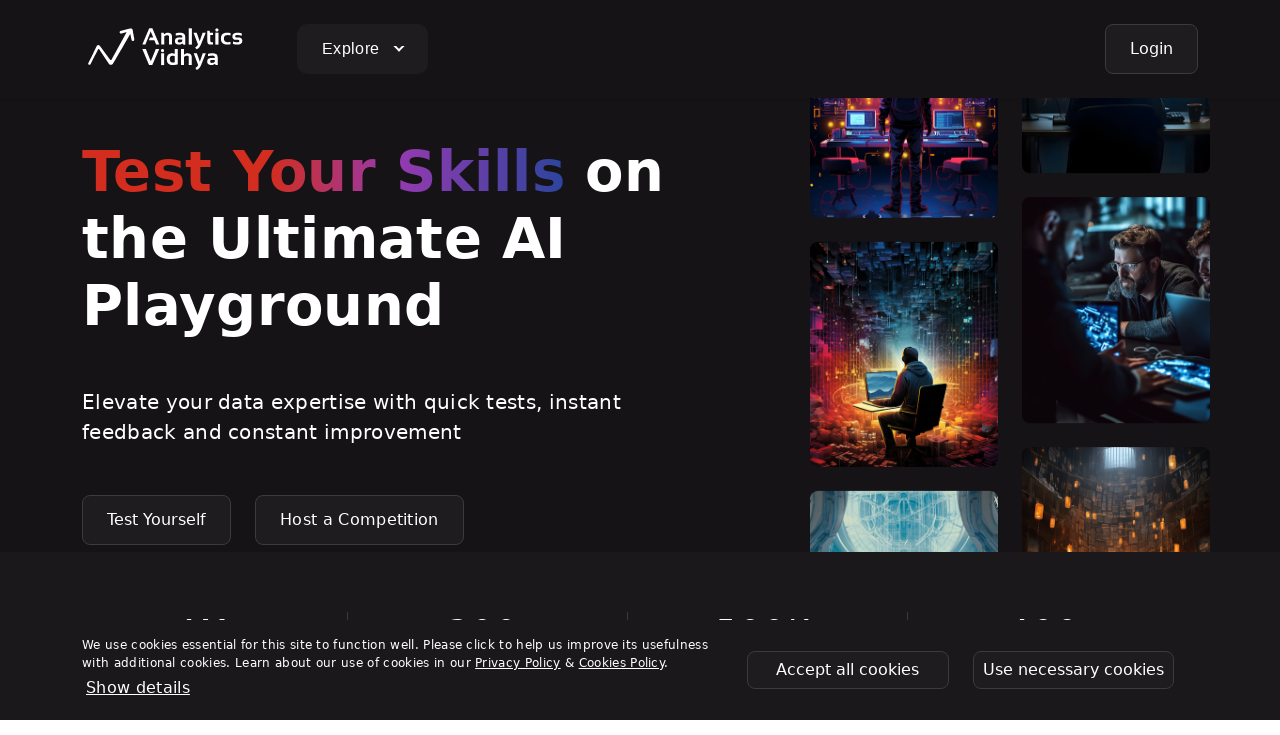

--- FILE ---
content_type: text/html; charset=utf-8
request_url: https://www.analyticsvidhya.com/datahack/
body_size: 45243
content:
<!DOCTYPE html><html lang="en"><head><meta charSet="utf-8" data-next-head=""/><meta name="viewport" content="width=device-width, initial-scale=1" data-next-head=""/><meta name="theme-color" content="#000000" data-next-head=""/><meta name="robots" content="index, follow" data-next-head=""/><link rel="preconnect" href="https://cdnjs.cloudflare.com" data-next-head=""/><link rel="preconnect" href="https://cdn.jsdelivr.net" data-next-head=""/><link rel="preconnect" href="https://imgcdn.analyticsvidhya.com" data-next-head=""/><link rel="preconnect" href="https://svgcdn.analyticsvidhya.com" data-next-head=""/><link rel="preconnect" href="//d2cd20fxv8fgim.cloudfront.net/" data-next-head=""/><link rel="preconnect" href="//d26nt4befnrop2.cloudfront.net/" data-next-head=""/><link rel="preconnect" href="//cdn.analyticsvidhya.com/" data-next-head=""/><link rel="preconnect" href="//datahack-prod.s3.amazonaws.com/" data-next-head=""/><link rel="preconnect" href="//www.google-analytics.com" data-next-head=""/><link rel="preconnect" href="//www.googletagmanager.com" data-next-head=""/><link rel="preconnect" href="//automation.analyticsvidhya.com" data-next-head=""/><link rel="preconnect" href="//static.cloudflareinsights.com" data-next-head=""/><link rel="preconnect" href="//fonts.googleapis.com" data-next-head=""/><link rel="preconnect" href="//cdn.widgets.webengage.com" data-next-head=""/><link rel="preconnect" href="//cdn.jsdelivr.net" data-next-head=""/><link rel="preconnect" href="//cdnjs.cloudflare.com" data-next-head=""/><link rel="preconnect" href="//fonts.gstatic.com" data-next-head=""/><title data-next-head="">DataHack Platform: Compete, Learn &amp; Grow in Data Science</title><link rel="canonical" href="https://www.analyticsvidhya.com/datahack" data-next-head=""/><meta name="description" content="Explore challenges, hackathons, and learning resources on the DataHack platform to boost your data science skills and career." data-next-head=""/><meta property="og:title" content="DataHack Platform: Compete, Learn &amp; Grow in Data Science" data-next-head=""/><meta property="og:image" content="https://imgcdn.analyticsvidhya.com/square_og_image.jpeg" data-next-head=""/><meta property="og:description" content="Explore challenges, hackathons, and learning resources on the DataHack platform to boost your data science skills and career." data-next-head=""/><meta property="og:url" content="https://www.analyticsvidhya.com/datahack" data-next-head=""/><meta property="og:type" content="website" data-next-head=""/><meta property="og:site_name" content="Analytics Vidhya" data-next-head=""/><meta property="og:locale" content="en_US" data-next-head=""/><meta name="twitter:card" content="summary_large_image" data-next-head=""/><meta name="twitter:image" content="https://imgcdn.analyticsvidhya.com/square_og_image.jpeg" data-next-head=""/><meta property="twitter:description" content="Explore challenges, hackathons, and learning resources on the DataHack platform to boost your data science skills and career." data-next-head=""/><style type="text/css">@font-face {font-family:Inter;font-style:normal;font-weight:300;src:url(/cf-fonts/v/inter/5.0.16/latin-ext/wght/normal.woff2);unicode-range:U+0100-02AF,U+0304,U+0308,U+0329,U+1E00-1E9F,U+1EF2-1EFF,U+2020,U+20A0-20AB,U+20AD-20CF,U+2113,U+2C60-2C7F,U+A720-A7FF;font-display:swap;}@font-face {font-family:Inter;font-style:normal;font-weight:300;src:url(/cf-fonts/v/inter/5.0.16/vietnamese/wght/normal.woff2);unicode-range:U+0102-0103,U+0110-0111,U+0128-0129,U+0168-0169,U+01A0-01A1,U+01AF-01B0,U+0300-0301,U+0303-0304,U+0308-0309,U+0323,U+0329,U+1EA0-1EF9,U+20AB;font-display:swap;}@font-face {font-family:Inter;font-style:normal;font-weight:300;src:url(/cf-fonts/v/inter/5.0.16/cyrillic/wght/normal.woff2);unicode-range:U+0301,U+0400-045F,U+0490-0491,U+04B0-04B1,U+2116;font-display:swap;}@font-face {font-family:Inter;font-style:normal;font-weight:300;src:url(/cf-fonts/v/inter/5.0.16/cyrillic-ext/wght/normal.woff2);unicode-range:U+0460-052F,U+1C80-1C88,U+20B4,U+2DE0-2DFF,U+A640-A69F,U+FE2E-FE2F;font-display:swap;}@font-face {font-family:Inter;font-style:normal;font-weight:300;src:url(/cf-fonts/v/inter/5.0.16/greek-ext/wght/normal.woff2);unicode-range:U+1F00-1FFF;font-display:swap;}@font-face {font-family:Inter;font-style:normal;font-weight:300;src:url(/cf-fonts/v/inter/5.0.16/greek/wght/normal.woff2);unicode-range:U+0370-03FF;font-display:swap;}@font-face {font-family:Inter;font-style:normal;font-weight:300;src:url(/cf-fonts/v/inter/5.0.16/latin/wght/normal.woff2);unicode-range:U+0000-00FF,U+0131,U+0152-0153,U+02BB-02BC,U+02C6,U+02DA,U+02DC,U+0304,U+0308,U+0329,U+2000-206F,U+2074,U+20AC,U+2122,U+2191,U+2193,U+2212,U+2215,U+FEFF,U+FFFD;font-display:swap;}@font-face {font-family:Inter;font-style:normal;font-weight:400;src:url(/cf-fonts/v/inter/5.0.16/cyrillic-ext/wght/normal.woff2);unicode-range:U+0460-052F,U+1C80-1C88,U+20B4,U+2DE0-2DFF,U+A640-A69F,U+FE2E-FE2F;font-display:swap;}@font-face {font-family:Inter;font-style:normal;font-weight:400;src:url(/cf-fonts/v/inter/5.0.16/cyrillic/wght/normal.woff2);unicode-range:U+0301,U+0400-045F,U+0490-0491,U+04B0-04B1,U+2116;font-display:swap;}@font-face {font-family:Inter;font-style:normal;font-weight:400;src:url(/cf-fonts/v/inter/5.0.16/latin/wght/normal.woff2);unicode-range:U+0000-00FF,U+0131,U+0152-0153,U+02BB-02BC,U+02C6,U+02DA,U+02DC,U+0304,U+0308,U+0329,U+2000-206F,U+2074,U+20AC,U+2122,U+2191,U+2193,U+2212,U+2215,U+FEFF,U+FFFD;font-display:swap;}@font-face {font-family:Inter;font-style:normal;font-weight:400;src:url(/cf-fonts/v/inter/5.0.16/latin-ext/wght/normal.woff2);unicode-range:U+0100-02AF,U+0304,U+0308,U+0329,U+1E00-1E9F,U+1EF2-1EFF,U+2020,U+20A0-20AB,U+20AD-20CF,U+2113,U+2C60-2C7F,U+A720-A7FF;font-display:swap;}@font-face {font-family:Inter;font-style:normal;font-weight:400;src:url(/cf-fonts/v/inter/5.0.16/vietnamese/wght/normal.woff2);unicode-range:U+0102-0103,U+0110-0111,U+0128-0129,U+0168-0169,U+01A0-01A1,U+01AF-01B0,U+0300-0301,U+0303-0304,U+0308-0309,U+0323,U+0329,U+1EA0-1EF9,U+20AB;font-display:swap;}@font-face {font-family:Inter;font-style:normal;font-weight:400;src:url(/cf-fonts/v/inter/5.0.16/greek/wght/normal.woff2);unicode-range:U+0370-03FF;font-display:swap;}@font-face {font-family:Inter;font-style:normal;font-weight:400;src:url(/cf-fonts/v/inter/5.0.16/greek-ext/wght/normal.woff2);unicode-range:U+1F00-1FFF;font-display:swap;}@font-face {font-family:Inter;font-style:normal;font-weight:500;src:url(/cf-fonts/v/inter/5.0.16/greek/wght/normal.woff2);unicode-range:U+0370-03FF;font-display:swap;}@font-face {font-family:Inter;font-style:normal;font-weight:500;src:url(/cf-fonts/v/inter/5.0.16/cyrillic/wght/normal.woff2);unicode-range:U+0301,U+0400-045F,U+0490-0491,U+04B0-04B1,U+2116;font-display:swap;}@font-face {font-family:Inter;font-style:normal;font-weight:500;src:url(/cf-fonts/v/inter/5.0.16/greek-ext/wght/normal.woff2);unicode-range:U+1F00-1FFF;font-display:swap;}@font-face {font-family:Inter;font-style:normal;font-weight:500;src:url(/cf-fonts/v/inter/5.0.16/latin/wght/normal.woff2);unicode-range:U+0000-00FF,U+0131,U+0152-0153,U+02BB-02BC,U+02C6,U+02DA,U+02DC,U+0304,U+0308,U+0329,U+2000-206F,U+2074,U+20AC,U+2122,U+2191,U+2193,U+2212,U+2215,U+FEFF,U+FFFD;font-display:swap;}@font-face {font-family:Inter;font-style:normal;font-weight:500;src:url(/cf-fonts/v/inter/5.0.16/latin-ext/wght/normal.woff2);unicode-range:U+0100-02AF,U+0304,U+0308,U+0329,U+1E00-1E9F,U+1EF2-1EFF,U+2020,U+20A0-20AB,U+20AD-20CF,U+2113,U+2C60-2C7F,U+A720-A7FF;font-display:swap;}@font-face {font-family:Inter;font-style:normal;font-weight:500;src:url(/cf-fonts/v/inter/5.0.16/vietnamese/wght/normal.woff2);unicode-range:U+0102-0103,U+0110-0111,U+0128-0129,U+0168-0169,U+01A0-01A1,U+01AF-01B0,U+0300-0301,U+0303-0304,U+0308-0309,U+0323,U+0329,U+1EA0-1EF9,U+20AB;font-display:swap;}@font-face {font-family:Inter;font-style:normal;font-weight:500;src:url(/cf-fonts/v/inter/5.0.16/cyrillic-ext/wght/normal.woff2);unicode-range:U+0460-052F,U+1C80-1C88,U+20B4,U+2DE0-2DFF,U+A640-A69F,U+FE2E-FE2F;font-display:swap;}@font-face {font-family:Inter;font-style:normal;font-weight:600;src:url(/cf-fonts/v/inter/5.0.16/latin-ext/wght/normal.woff2);unicode-range:U+0100-02AF,U+0304,U+0308,U+0329,U+1E00-1E9F,U+1EF2-1EFF,U+2020,U+20A0-20AB,U+20AD-20CF,U+2113,U+2C60-2C7F,U+A720-A7FF;font-display:swap;}@font-face {font-family:Inter;font-style:normal;font-weight:600;src:url(/cf-fonts/v/inter/5.0.16/latin/wght/normal.woff2);unicode-range:U+0000-00FF,U+0131,U+0152-0153,U+02BB-02BC,U+02C6,U+02DA,U+02DC,U+0304,U+0308,U+0329,U+2000-206F,U+2074,U+20AC,U+2122,U+2191,U+2193,U+2212,U+2215,U+FEFF,U+FFFD;font-display:swap;}@font-face {font-family:Inter;font-style:normal;font-weight:600;src:url(/cf-fonts/v/inter/5.0.16/cyrillic/wght/normal.woff2);unicode-range:U+0301,U+0400-045F,U+0490-0491,U+04B0-04B1,U+2116;font-display:swap;}@font-face {font-family:Inter;font-style:normal;font-weight:600;src:url(/cf-fonts/v/inter/5.0.16/vietnamese/wght/normal.woff2);unicode-range:U+0102-0103,U+0110-0111,U+0128-0129,U+0168-0169,U+01A0-01A1,U+01AF-01B0,U+0300-0301,U+0303-0304,U+0308-0309,U+0323,U+0329,U+1EA0-1EF9,U+20AB;font-display:swap;}@font-face {font-family:Inter;font-style:normal;font-weight:600;src:url(/cf-fonts/v/inter/5.0.16/cyrillic-ext/wght/normal.woff2);unicode-range:U+0460-052F,U+1C80-1C88,U+20B4,U+2DE0-2DFF,U+A640-A69F,U+FE2E-FE2F;font-display:swap;}@font-face {font-family:Inter;font-style:normal;font-weight:600;src:url(/cf-fonts/v/inter/5.0.16/greek/wght/normal.woff2);unicode-range:U+0370-03FF;font-display:swap;}@font-face {font-family:Inter;font-style:normal;font-weight:600;src:url(/cf-fonts/v/inter/5.0.16/greek-ext/wght/normal.woff2);unicode-range:U+1F00-1FFF;font-display:swap;}@font-face {font-family:Inter;font-style:normal;font-weight:700;src:url(/cf-fonts/v/inter/5.0.16/greek/wght/normal.woff2);unicode-range:U+0370-03FF;font-display:swap;}@font-face {font-family:Inter;font-style:normal;font-weight:700;src:url(/cf-fonts/v/inter/5.0.16/cyrillic/wght/normal.woff2);unicode-range:U+0301,U+0400-045F,U+0490-0491,U+04B0-04B1,U+2116;font-display:swap;}@font-face {font-family:Inter;font-style:normal;font-weight:700;src:url(/cf-fonts/v/inter/5.0.16/cyrillic-ext/wght/normal.woff2);unicode-range:U+0460-052F,U+1C80-1C88,U+20B4,U+2DE0-2DFF,U+A640-A69F,U+FE2E-FE2F;font-display:swap;}@font-face {font-family:Inter;font-style:normal;font-weight:700;src:url(/cf-fonts/v/inter/5.0.16/latin/wght/normal.woff2);unicode-range:U+0000-00FF,U+0131,U+0152-0153,U+02BB-02BC,U+02C6,U+02DA,U+02DC,U+0304,U+0308,U+0329,U+2000-206F,U+2074,U+20AC,U+2122,U+2191,U+2193,U+2212,U+2215,U+FEFF,U+FFFD;font-display:swap;}@font-face {font-family:Inter;font-style:normal;font-weight:700;src:url(/cf-fonts/v/inter/5.0.16/latin-ext/wght/normal.woff2);unicode-range:U+0100-02AF,U+0304,U+0308,U+0329,U+1E00-1E9F,U+1EF2-1EFF,U+2020,U+20A0-20AB,U+20AD-20CF,U+2113,U+2C60-2C7F,U+A720-A7FF;font-display:swap;}@font-face {font-family:Inter;font-style:normal;font-weight:700;src:url(/cf-fonts/v/inter/5.0.16/vietnamese/wght/normal.woff2);unicode-range:U+0102-0103,U+0110-0111,U+0128-0129,U+0168-0169,U+01A0-01A1,U+01AF-01B0,U+0300-0301,U+0303-0304,U+0308-0309,U+0323,U+0329,U+1EA0-1EF9,U+20AB;font-display:swap;}@font-face {font-family:Inter;font-style:normal;font-weight:700;src:url(/cf-fonts/v/inter/5.0.16/greek-ext/wght/normal.woff2);unicode-range:U+1F00-1FFF;font-display:swap;}@font-face {font-family:Inter;font-style:normal;font-weight:800;src:url(/cf-fonts/v/inter/5.0.16/greek-ext/wght/normal.woff2);unicode-range:U+1F00-1FFF;font-display:swap;}@font-face {font-family:Inter;font-style:normal;font-weight:800;src:url(/cf-fonts/v/inter/5.0.16/greek/wght/normal.woff2);unicode-range:U+0370-03FF;font-display:swap;}@font-face {font-family:Inter;font-style:normal;font-weight:800;src:url(/cf-fonts/v/inter/5.0.16/vietnamese/wght/normal.woff2);unicode-range:U+0102-0103,U+0110-0111,U+0128-0129,U+0168-0169,U+01A0-01A1,U+01AF-01B0,U+0300-0301,U+0303-0304,U+0308-0309,U+0323,U+0329,U+1EA0-1EF9,U+20AB;font-display:swap;}@font-face {font-family:Inter;font-style:normal;font-weight:800;src:url(/cf-fonts/v/inter/5.0.16/latin/wght/normal.woff2);unicode-range:U+0000-00FF,U+0131,U+0152-0153,U+02BB-02BC,U+02C6,U+02DA,U+02DC,U+0304,U+0308,U+0329,U+2000-206F,U+2074,U+20AC,U+2122,U+2191,U+2193,U+2212,U+2215,U+FEFF,U+FFFD;font-display:swap;}@font-face {font-family:Inter;font-style:normal;font-weight:800;src:url(/cf-fonts/v/inter/5.0.16/latin-ext/wght/normal.woff2);unicode-range:U+0100-02AF,U+0304,U+0308,U+0329,U+1E00-1E9F,U+1EF2-1EFF,U+2020,U+20A0-20AB,U+20AD-20CF,U+2113,U+2C60-2C7F,U+A720-A7FF;font-display:swap;}@font-face {font-family:Inter;font-style:normal;font-weight:800;src:url(/cf-fonts/v/inter/5.0.16/cyrillic/wght/normal.woff2);unicode-range:U+0301,U+0400-045F,U+0490-0491,U+04B0-04B1,U+2116;font-display:swap;}@font-face {font-family:Inter;font-style:normal;font-weight:800;src:url(/cf-fonts/v/inter/5.0.16/cyrillic-ext/wght/normal.woff2);unicode-range:U+0460-052F,U+1C80-1C88,U+20B4,U+2DE0-2DFF,U+A640-A69F,U+FE2E-FE2F;font-display:swap;}@font-face {font-family:Inter;font-style:normal;font-weight:900;src:url(/cf-fonts/v/inter/5.0.16/cyrillic-ext/wght/normal.woff2);unicode-range:U+0460-052F,U+1C80-1C88,U+20B4,U+2DE0-2DFF,U+A640-A69F,U+FE2E-FE2F;font-display:swap;}@font-face {font-family:Inter;font-style:normal;font-weight:900;src:url(/cf-fonts/v/inter/5.0.16/greek/wght/normal.woff2);unicode-range:U+0370-03FF;font-display:swap;}@font-face {font-family:Inter;font-style:normal;font-weight:900;src:url(/cf-fonts/v/inter/5.0.16/cyrillic/wght/normal.woff2);unicode-range:U+0301,U+0400-045F,U+0490-0491,U+04B0-04B1,U+2116;font-display:swap;}@font-face {font-family:Inter;font-style:normal;font-weight:900;src:url(/cf-fonts/v/inter/5.0.16/greek-ext/wght/normal.woff2);unicode-range:U+1F00-1FFF;font-display:swap;}@font-face {font-family:Inter;font-style:normal;font-weight:900;src:url(/cf-fonts/v/inter/5.0.16/latin/wght/normal.woff2);unicode-range:U+0000-00FF,U+0131,U+0152-0153,U+02BB-02BC,U+02C6,U+02DA,U+02DC,U+0304,U+0308,U+0329,U+2000-206F,U+2074,U+20AC,U+2122,U+2191,U+2193,U+2212,U+2215,U+FEFF,U+FFFD;font-display:swap;}@font-face {font-family:Inter;font-style:normal;font-weight:900;src:url(/cf-fonts/v/inter/5.0.16/latin-ext/wght/normal.woff2);unicode-range:U+0100-02AF,U+0304,U+0308,U+0329,U+1E00-1E9F,U+1EF2-1EFF,U+2020,U+20A0-20AB,U+20AD-20CF,U+2113,U+2C60-2C7F,U+A720-A7FF;font-display:swap;}@font-face {font-family:Inter;font-style:normal;font-weight:900;src:url(/cf-fonts/v/inter/5.0.16/vietnamese/wght/normal.woff2);unicode-range:U+0102-0103,U+0110-0111,U+0128-0129,U+0168-0169,U+01A0-01A1,U+01AF-01B0,U+0300-0301,U+0303-0304,U+0308-0309,U+0323,U+0329,U+1EA0-1EF9,U+20AB;font-display:swap;}</style><link rel="shortcut icon" href="https://imgcdn.analyticsvidhya.com/favicon/av-fav.ico"/><link rel="apple-touch-icon" sizes="512x512" href="https://imgcdn.analyticsvidhya.com/favicon/av-fav-512x512.png"/><link rel="apple-touch-icon" sizes="192x192" href="https://imgcdn.analyticsvidhya.com/favicon/av-fav-192x192.png"/><link rel="apple-touch-icon" sizes="180x180" href="https://imgcdn.analyticsvidhya.com/favicon/av-fav-180x180.png"/><link rel="apple-touch-icon" sizes="32x32" href="https://imgcdn.analyticsvidhya.com/favicon/av-fav-32x32.png"/><link rel="apple-touch-icon" sizes="16x16" href="https://imgcdn.analyticsvidhya.com/favicon/av-fav-16x16.png"/><link rel="preload" href="/_next/static/css/2cc638846bfc46b6.css" as="style"/><link rel="stylesheet" href="/_next/static/css/2cc638846bfc46b6.css" data-n-g=""/><noscript data-n-css=""></noscript><script defer="" nomodule="" src="/_next/static/chunks/polyfills-42372ed130431b0a.js"></script><script src="/_next/static/chunks/webpack-2c99401a2308575f.js" defer=""></script><script src="/_next/static/chunks/framework-b9fd9bcc3ecde907.js" defer=""></script><script src="/_next/static/chunks/main-08bd4f6c3b3b3500.js" defer=""></script><script src="/_next/static/chunks/pages/_app-2de4209c2c599b01.js" defer=""></script><script src="/_next/static/chunks/98309536-d5583eac3828dd0e.js" defer=""></script><script src="/_next/static/chunks/9174-f698cbeb5f64e84d.js" defer=""></script><script src="/_next/static/chunks/6352-66e1c71b7f1ebec4.js" defer=""></script><script src="/_next/static/chunks/3429-90cf42257dd1cfb0.js" defer=""></script><script src="/_next/static/chunks/60-be97be72402e056d.js" defer=""></script><script src="/_next/static/chunks/5359-8271640c460a3214.js" defer=""></script><script src="/_next/static/chunks/2575-e22302a2f2bc1412.js" defer=""></script><script src="/_next/static/chunks/9917-a1d671b4c963fee5.js" defer=""></script><script src="/_next/static/chunks/7956-0f2be1f95d706187.js" defer=""></script><script src="/_next/static/chunks/2159-a43351ba425ef689.js" defer=""></script><script src="/_next/static/chunks/7213-891b6ce8ab3bc172.js" defer=""></script><script src="/_next/static/chunks/2166-37fdffdc36ce90f9.js" defer=""></script><script src="/_next/static/chunks/pages/datahack-066a60448adbe837.js" defer=""></script><script src="/_next/static/GZTOgyzHW8ps26Q9opQWU/_buildManifest.js" defer=""></script><script src="/_next/static/GZTOgyzHW8ps26Q9opQWU/_ssgManifest.js" defer=""></script><script data-cfasync="false" nonce="9d8b2994-dfa8-4abd-8040-b1fd4d678b34">try{(function(w,d){!function(j,k,l,m){if(j.zaraz)console.error("zaraz is loaded twice");else{j[l]=j[l]||{};j[l].executed=[];j.zaraz={deferred:[],listeners:[]};j.zaraz._v="5874";j.zaraz._n="9d8b2994-dfa8-4abd-8040-b1fd4d678b34";j.zaraz.q=[];j.zaraz._f=function(n){return async function(){var o=Array.prototype.slice.call(arguments);j.zaraz.q.push({m:n,a:o})}};for(const p of["track","set","debug"])j.zaraz[p]=j.zaraz._f(p);j.zaraz.init=()=>{var q=k.getElementsByTagName(m)[0],r=k.createElement(m),s=k.getElementsByTagName("title")[0];s&&(j[l].t=k.getElementsByTagName("title")[0].text);j[l].x=Math.random();j[l].w=j.screen.width;j[l].h=j.screen.height;j[l].j=j.innerHeight;j[l].e=j.innerWidth;j[l].l=j.location.href;j[l].r=k.referrer;j[l].k=j.screen.colorDepth;j[l].n=k.characterSet;j[l].o=(new Date).getTimezoneOffset();if(j.dataLayer)for(const t of Object.entries(Object.entries(dataLayer).reduce((u,v)=>({...u[1],...v[1]}),{})))zaraz.set(t[0],t[1],{scope:"page"});j[l].q=[];for(;j.zaraz.q.length;){const w=j.zaraz.q.shift();j[l].q.push(w)}r.defer=!0;for(const x of[localStorage,sessionStorage])Object.keys(x||{}).filter(z=>z.startsWith("_zaraz_")).forEach(y=>{try{j[l]["z_"+y.slice(7)]=JSON.parse(x.getItem(y))}catch{j[l]["z_"+y.slice(7)]=x.getItem(y)}});r.referrerPolicy="origin";r.src="/cdn-cgi/zaraz/s.js?z="+btoa(encodeURIComponent(JSON.stringify(j[l])));q.parentNode.insertBefore(r,q)};["complete","interactive"].includes(k.readyState)?zaraz.init():j.addEventListener("DOMContentLoaded",zaraz.init)}}(w,d,"zarazData","script");window.zaraz._p=async d$=>new Promise(ea=>{if(d$){d$.e&&d$.e.forEach(eb=>{try{const ec=d.querySelector("script[nonce]"),ed=ec?.nonce||ec?.getAttribute("nonce"),ee=d.createElement("script");ed&&(ee.nonce=ed);ee.innerHTML=eb;ee.onload=()=>{d.head.removeChild(ee)};d.head.appendChild(ee)}catch(ef){console.error(`Error executing script: ${eb}\n`,ef)}});Promise.allSettled((d$.f||[]).map(eg=>fetch(eg[0],eg[1])))}ea()});zaraz._p({"e":["(function(w,d){})(window,document)"]});})(window,document)}catch(e){throw fetch("/cdn-cgi/zaraz/t"),e;};</script></head><body><div id="__next"><header class="p-0 dark-mode fixed-top"><nav class="navbar navbar-expand-lg navbar-dark background-dark-primary shadow-sm py-3" aria-label="Offcanvas navbar large"><div class="container"><button class="navbar-toggler me-2" type="button" data-bs-toggle="offcanvas" data-bs-target="#offcanvasNavbar2" aria-controls="offcanvasNavbar2"><span class="navbar-toggler-icon"></span></button><a class="navbar-brand me-5" href=""><svg xmlns="http://www.w3.org/2000/svg" width="167" height="48" viewBox="0 0 167 48" fill="none"><path d="M63.3665 19.5997H60.2998L67.1665 3.33301H70.3665L77.3665 19.5997H74.1331L72.2998 15.1663H66.9331L67.9665 12.533H71.2331L68.6998 6.43301L63.3665 19.5997Z" fill="white"></path><path d="M79.3335 19.6002V7.7002H81.6335L82.0002 9.43353C83.1335 8.26686 84.4002 7.7002 85.8668 7.7002C88.6668 7.7002 90.0668 9.16686 90.0668 12.1002V19.6002H87.1002V12.1002C87.1002 10.8002 86.4668 10.1335 85.1668 10.1335C84.2002 10.1335 83.2668 10.5335 82.3335 11.3002V19.6002H79.3335ZM98.0002 7.7002C101.433 7.7002 103.167 9.0002 103.167 11.6335V19.6335H101.467L100.433 18.5669C99.4335 19.2669 98.3002 19.6335 97.1002 19.6335C94.2668 19.6335 92.8668 18.4002 92.8668 15.9335C92.8668 13.5669 94.5335 12.4002 97.9002 12.4002C98.7002 12.4002 99.4668 12.4669 100.267 12.6335V11.6669C100.267 10.6002 99.5335 10.0669 98.0335 10.0669C96.7668 10.0669 95.3668 10.2669 93.8335 10.6335V8.26686C95.3335 7.90019 96.7335 7.7002 98.0002 7.7002ZM97.8668 14.4002C96.4668 14.4002 95.7668 14.9002 95.7668 15.8669C95.7668 16.9335 96.3668 17.4669 97.5335 17.4669C98.5002 17.4669 99.4002 17.1669 100.234 16.5335V14.6335C99.5668 14.5002 98.8668 14.4335 98.1335 14.4002H97.8668Z" fill="white"></path><path d="M109.9 3.33301V19.5997H106.733V3.33301H109.9Z" fill="white"></path><path d="M111.5 7.7002H114.7L117.7 16.1669L120.633 7.7002H123.767L118.8 19.8002C117.933 21.9335 116.5 23.4669 114.567 24.3669L113.1 22.3335C114.433 21.7669 115.4 20.8335 116 19.5335L111.5 7.7002ZM125.367 5.7002H127.533L127.967 7.63353H130.9V10.0335H128.333V15.5335C128.333 16.6335 128.8 17.2002 129.733 17.2002H130.933V19.6002H128.3C126.333 19.6002 125.367 18.5335 125.367 16.3669V5.7002Z" fill="white"></path><path d="M134.9 6.53301C135.783 6.53301 136.5 5.81666 136.5 4.93301C136.5 4.04935 135.783 3.33301 134.9 3.33301C134.016 3.33301 133.3 4.04935 133.3 4.93301C133.3 5.81666 134.016 6.53301 134.9 6.53301Z" fill="white"></path><path d="M136.5 7.7002V19.6002H133.333V7.7002H136.5Z" fill="white"></path><path d="M148.4 19.2669C147.4 19.5002 146.367 19.6002 145.3 19.6002C141.033 19.6002 138.867 17.5335 138.867 13.4335C138.867 9.60019 141 7.7002 145.3 7.7002C146.367 7.7002 147.4 7.8002 148.4 8.03353V10.4002C147.4 10.1669 146.433 10.0669 145.533 10.0669C143.133 10.0669 141.933 11.1669 141.933 13.4002C141.933 15.9335 143.133 17.2002 145.533 17.2002C146.467 17.2002 147.4 17.1002 148.4 16.8669V19.2669ZM150.933 18.9335V16.5002C152.233 17.0335 153.733 17.2669 155.433 17.2669C156.7 17.2669 157.333 16.8669 157.333 16.0335C157.333 15.2669 156.9 14.8669 156.067 14.8669H153.933C151.567 14.8669 150.367 13.7002 150.367 11.3669C150.367 8.93353 152.1 7.7002 155.567 7.7002C157.033 7.7002 158.433 7.93353 159.733 8.36686V10.8002C158.433 10.2669 157.033 10.0335 155.5 10.0335C153.9 10.0335 153.1 10.4335 153.1 11.2669C153.1 12.0335 153.567 12.4335 154.5 12.4335H156.4C159 12.4335 160.3 13.6002 160.3 15.9335C160.3 18.3669 158.633 19.6002 155.333 19.6002C153.7 19.6002 152.233 19.3669 150.933 18.9335Z" fill="white"></path><path d="M77.2684 23.9688L70.2351 40.0688H67.0351L60.3018 23.9688H63.8351L68.8018 36.3021L73.7684 23.9688H77.2684Z" fill="white"></path><path d="M82.1353 28.2354V40.0687H79.1353V28.2354H82.1353Z" fill="white"></path><path d="M95.8351 23.9688V39.3688C94.0351 39.8354 92.2684 40.0688 90.5351 40.0688C86.7351 40.0688 84.8018 38.0354 84.8018 33.9354C84.8018 30.1688 86.6684 28.2688 90.4018 28.2688C91.2018 28.2688 92.0018 28.4688 92.8351 28.8354V23.9688H95.8351ZM90.5351 30.7354C88.6684 30.7354 87.7684 31.7688 87.7684 33.8688C87.7684 36.3354 88.7351 37.5688 90.6684 37.5688C91.4351 37.5688 92.1684 37.4688 92.8684 37.2354V31.3354C92.2351 30.9354 91.4684 30.7354 90.5351 30.7354ZM99.1018 40.0688V23.9688H102.068V29.7688C103.002 28.7688 104.168 28.2688 105.635 28.2688C108.435 28.2688 109.835 29.7354 109.835 32.6354V40.1021H106.868V32.6021C106.868 31.3021 106.235 30.6354 104.935 30.6354C103.968 30.6354 103.035 31.0354 102.102 31.8021V40.0688H99.1018ZM111.702 28.2354H114.868L117.835 36.7354L120.735 28.2354H123.835L118.935 40.4021C118.068 42.5354 116.668 44.0688 114.768 44.9688L113.335 42.9354C114.635 42.3688 115.602 41.4021 116.202 40.1021L111.702 28.2354ZM130.402 28.2354C133.902 28.2354 135.668 29.5354 135.668 32.1354V40.0688H133.935L132.868 39.0021C131.835 39.7021 130.702 40.0688 129.468 40.0688C126.602 40.0688 125.135 38.8354 125.135 36.4021C125.135 34.0688 126.835 32.8688 130.268 32.8688C131.068 32.8688 131.868 32.9354 132.668 33.1021V32.2021C132.668 31.1354 131.902 30.6021 130.402 30.6021C129.102 30.6021 127.668 30.8021 126.102 31.1688V28.8021C127.668 28.4354 129.102 28.2354 130.402 28.2354ZM130.268 34.9021C128.835 34.9021 128.135 35.4021 128.135 36.3688C128.135 37.4354 128.735 37.9354 129.935 37.9354C130.935 37.9354 131.835 37.6354 132.702 37.0021V35.1021C131.935 34.9688 131.102 34.9021 130.268 34.9021Z" fill="white"></path><path d="M49.6001 3.59999C50.3667 3.99999 50.6001 4.76666 50.6667 5.06666V5.09999C50.7001 5.23332 50.7334 5.36666 50.7334 5.49999L52.3001 14.2C52.3334 14.3 52.3334 14.4333 52.3001 14.5333C52.3001 14.5667 52.3001 14.6 52.3001 14.6333C52.3001 15.4 51.6667 16.0333 50.9001 16.0333C50.2334 16.0333 49.7001 15.6 49.5667 14.9667L48.2667 8.86666C48.2667 8.86666 44.7667 14.9667 40.9334 21.6333L40.7001 22.0667L40.4667 22.5C40.4334 22.5667 40.4001 22.6333 40.3334 22.7L40.0667 23.1333L39.3001 24.4333L39.1667 24.6333L38.9334 25.0333C38.8667 25.1667 38.7667 25.3 38.7001 25.4333L38.4667 25.8333C38.2667 26.1667 38.1001 26.4667 37.9001 26.8L37.6667 27.2C34.3667 32.9 31.4667 37.9 30.9334 38.6667C30.5334 39.4 29.7334 39.8667 28.8667 39.8667C28.0334 39.8667 27.2667 39.4333 26.8667 38.7667C26.8334 38.7333 26.8334 38.7333 26.8001 38.7C26.6001 38.4 26.3667 38.0667 26.1001 37.6667L25.8001 37.2C24.9001 35.8333 23.7667 34.1333 22.6001 32.4L22.2667 31.9C20.8001 29.7 19.3334 27.5 18.3334 26L18.2001 25.7667C17.6001 24.8667 17.1667 24.2333 17.0667 24.1C17.0334 24.0667 16.9001 23.9333 16.7001 23.9H16.6334C16.5667 23.9 16.3001 23.9333 16.1334 24.2333C15.5334 25.3667 14.1667 28.1 12.7334 30.9L12.5334 31.3C12.2334 31.8667 11.9667 32.4333 11.7001 32.9667L11.5667 33.2333C9.9334 36.4333 8.5334 39.2667 8.4334 39.3333C8.2334 39.6333 7.86673 39.8667 7.4334 39.8667C6.76673 39.8667 6.2334 39.3333 6.2334 38.6667C6.2334 38.4333 6.30007 38.2333 6.40007 38.0333L14.8334 20.8333C15.2667 20.2333 15.7334 20.0667 16.3334 20.0333C17.0667 20 17.4667 20.3667 17.8334 20.8333C17.9667 21.0333 19.7334 23.4 21.7667 26.1667L21.9334 26.4C22.0334 26.5667 22.1667 26.7 22.2667 26.8667L22.4334 27.1C22.5001 27.1667 22.5334 27.2667 22.6001 27.3333L22.7667 27.5667L22.9334 27.8L23.2001 28.1667L23.4334 28.5C25.2334 30.9 26.9667 33.2667 27.8667 34.4333C28.2667 34.9667 28.6334 35 28.7001 35H28.7334H28.7667C28.9001 35 29.3001 34.9333 29.5667 34.5C30.6334 32.6667 33.1334 28.1 35.8334 23.2L36.0334 22.8C36.1667 22.5333 36.3001 22.2667 36.4667 22.0333L37.3001 20.5C37.3667 20.3667 37.4334 20.2333 37.5334 20.1L37.7667 19.7C37.8667 19.5 38.0001 19.3 38.1001 19.1L38.3334 18.7C41.6001 12.6667 44.5334 7.29999 44.6667 7.06666L39.5001 8.53332C39.3334 8.59999 39.1667 8.63332 39.0001 8.63332C38.2334 8.63332 37.6001 7.99999 37.6001 7.23332C37.6001 6.53332 38.1334 5.96666 38.8001 5.86666L47.3667 3.66666C47.6667 3.53332 48.0001 3.46666 48.3334 3.46666C48.3667 3.46666 48.3667 3.46666 48.4001 3.46666C48.8001 3.33332 49.2001 3.36666 49.6001 3.59999Z" fill="white"></path><path d="M80.5331 27.1668C81.4168 27.1668 82.1331 26.4505 82.1331 25.5668C82.1331 24.6831 81.4168 23.9668 80.5331 23.9668C79.6495 23.9668 78.9331 24.6831 78.9331 25.5668C78.9331 26.4505 79.6495 27.1668 80.5331 27.1668Z" fill="white"></path></svg></a><div class="offcanvas offcanvas-start " tabindex="-1" id="offcanvasNavbar2" aria-labelledby="offcanvasNavbar2Label"><div class="offcanvas-body"><button type="button" class="btn-close btn-close-white float-end" data-bs-dismiss="offcanvas" aria-label="Close"></button><ul class="navbar-nav me-auto mb-2 mb-lg-0 av-mega-menu clearfix"><li class="nav-item menu-item"><div class="rainbow"><a class="btn btn-dark btn-dark-primary rounded-3 btn-no-hover" href="#">Explore <span class="av-down-arrow"></span></a></div><div class="mega-menu bg-white shadow-sm p-0 m-0" id="megaMenu"><ul class="menu-mega-left-nav p-0"><li><a href="#"><svg class="me-2" xmlns="http://www.w3.org/2000/svg" width="26" height="26" viewBox="0 0 24 24" fill="none"><path d="M9 10L14 15M23 12C23 18.0751 18.0751 23 12 23C5.92487 23 1 18.0751 1 12C1 5.92487 5.92487 1 12 1C18.0751 1 23 5.92487 23 12ZM9.23597 9.91151L15.97 7.38624C16.372 7.23551 16.7645 7.62802 16.6138 8.02996L14.0885 14.764C14.0328 14.9125 13.9101 15.0257 13.7577 15.0692L7.86537 16.7528C7.4882 16.8605 7.13948 16.5118 7.24725 16.1346L8.93077 10.2423C8.97431 10.0899 9.08755 9.96717 9.23597 9.91151Z" stroke="#8E8E8E" stroke-width="2"></path></svg>Discover</a><div class="menu-mega-right-nav"><div class="row"><div class="col-4"><a target="_blank" href="https://www.analyticsvidhya.com/blog/">In-depth Blogs<svg class="ms-1" xmlns="http://www.w3.org/2000/svg" width="16" height="16" viewBox="0 0 16 16" fill="none"><path d="M2.6665 8H13.3332M13.3332 8L9.33317 4M13.3332 8L9.33317 12" stroke="white" stroke-width="1.5" stroke-linecap="round" stroke-linejoin="round"></path></svg><small class="d-block">Unpacking the latest trends in AI - A knowledge capsule</small></a><a target="_blank" href="https://www.analyticsvidhya.com/blog/2020/12/a-comprehensive-learning-path-to-become-a-data-scientist/?utm_source=blog">Learning Paths<svg class="ms-1" xmlns="http://www.w3.org/2000/svg" width="16" height="16" viewBox="0 0 16 16" fill="none"><path d="M2.6665 8H13.3332M13.3332 8L9.33317 4M13.3332 8L9.33317 12" stroke="white" stroke-width="1.5" stroke-linecap="round" stroke-linejoin="round"></path></svg><small class="d-block">Expert-curated paths for every goal</small></a></div><div class="col-4"><a target="_blank" href="/events/datahour">Expert Sessions<svg class="ms-1" xmlns="http://www.w3.org/2000/svg" width="16" height="16" viewBox="0 0 16 16" fill="none"><path d="M2.6665 8H13.3332M13.3332 8L9.33317 4M13.3332 8L9.33317 12" stroke="white" stroke-width="1.5" stroke-linecap="round" stroke-linejoin="round"></path></svg><small class="d-block">Go deep with industry leaders in live, interactive sessions</small></a><a target="_blank" href="https://www.analyticsvidhya.com/blog/category/guide/?utm_source=blog">Comprehensive Guides<svg class="ms-1" xmlns="http://www.w3.org/2000/svg" width="16" height="16" viewBox="0 0 16 16" fill="none"><path d="M2.6665 8H13.3332M13.3332 8L9.33317 4M13.3332 8L9.33317 12" stroke="white" stroke-width="1.5" stroke-linecap="round" stroke-linejoin="round"></path></svg><small class="d-block">Master complex topics with comprehensive, step-by-step resources</small></a></div><div class="col-4"><a id="exploreBanner" href="https://www.analyticsvidhya.com/pinnacleplus/?utm_source=events_datahack&amp;utm_medium=navbar&amp;utm_campaign=features&amp;utm_source=events&amp;utm_medium=navbar" target="_blank"><img loading="lazy" src="https://imgcdn.analyticsvidhya.com/Pinnacle_Plus-_projects_1_1.jpg" alt="image" class="img-fluid rounded-3" width="424" height="238"/></a></div></div></div></li><li><a href="#"><svg class="me-2" xmlns="http://www.w3.org/2000/svg" width="24" height="24" viewBox="0 0 24 24" fill="none"><path d="M20 22H7C5.34315 22 4 20.6569 4 19M4 19C4 17.3431 5.34315 16 7 16H18C19.1046 16 20 15.1046 20 14V4C20 2.89543 19.1046 2 18 2H7C5.34315 2 4 3.34315 4 5V19ZM18 16V22M8 2V16" stroke="#8E8E8E" stroke-width="2" stroke-linecap="round"></path></svg>Upskill</a><div class="menu-mega-right-nav"><div class="row"><div class="col-4"><a target="_blank" href=" https://www.analyticsvidhya.com/courses/?ref=Navbar">Free Courses<svg class="ms-1" xmlns="http://www.w3.org/2000/svg" width="16" height="16" viewBox="0 0 16 16" fill="none"><path d="M2.6665 8H13.3332M13.3332 8L9.33317 4M13.3332 8L9.33317 12" stroke="white" stroke-width="1.5" stroke-linecap="round" stroke-linejoin="round"></path></svg><small class="d-block">Kickstart your AI journey with our comprehensive courses</small></a><a target="_blank" href="https://blackbelt.analyticsvidhya.com/?utm_source=blog">Certified AI &amp; ML BlackBelt Plus Program<svg class="ms-1" xmlns="http://www.w3.org/2000/svg" width="16" height="16" viewBox="0 0 16 16" fill="none"><path d="M2.6665 8H13.3332M13.3332 8L9.33317 4M13.3332 8L9.33317 12" stroke="white" stroke-width="1.5" stroke-linecap="round" stroke-linejoin="round"></path></svg><small class="d-block">Master AI like a pro with our mentor-driven program</small></a></div><div class="col-4"><a target="_blank" href="https://www.analyticsvidhya.com/agenticaipioneer">Agentic AI Pioneer<svg class="ms-1" xmlns="http://www.w3.org/2000/svg" width="16" height="16" viewBox="0 0 16 16" fill="none"><path d="M2.6665 8H13.3332M13.3332 8L9.33317 4M13.3332 8L9.33317 12" stroke="white" stroke-width="1.5" stroke-linecap="round" stroke-linejoin="round"></path></svg><small class="d-block">Master AI Agents like Pro with mentor-driven program</small></a><a target="_blank" href="https://www.analyticsvidhya.com/agenticaipioneer/?utm_source=explorelearn">GenAI Pinnacle Plus Program<svg class="ms-1" xmlns="http://www.w3.org/2000/svg" width="16" height="16" viewBox="0 0 16 16" fill="none"><path d="M2.6665 8H13.3332M13.3332 8L9.33317 4M13.3332 8L9.33317 12" stroke="white" stroke-width="1.5" stroke-linecap="round" stroke-linejoin="round"></path></svg><small class="d-block">Master Generative AI and AI Agents like pro with mentor-driven program</small></a></div><div class="col-4"><a id="exploreBanner" href="https://www.analyticsvidhya.com/pinnacleplus/?utm_source=events_datahack&amp;utm_medium=navbar&amp;utm_campaign=features&amp;utm_source=events&amp;utm_medium=navbar" target="_blank"><img loading="lazy" src="https://imgcdn.analyticsvidhya.com/Pinnacle_Plus-_projects_1_1.jpg" alt="image" class="img-fluid rounded-3" width="424" height="238"/></a></div></div></div></li><li><a href="#"><svg class="me-2" xmlns="http://www.w3.org/2000/svg" width="24" height="24" viewBox="0 0 24 24" fill="none"><path d="M15 2.4578C14.053 2.16035 13.0452 2 12 2C6.47715 2 2 6.47715 2 12C2 17.5228 6.47715 22 12 22C17.5228 22 22 17.5228 22 12C22 10.2847 21.5681 8.67022 20.8071 7.25945M17 5.75H17.005M10.5001 21.8883L10.5002 19.6849C10.5002 19.5656 10.5429 19.4502 10.6205 19.3596L13.1063 16.4594C13.3106 16.2211 13.2473 15.8556 12.9748 15.6999L10.1185 14.0677C10.0409 14.0234 9.97663 13.9591 9.93234 13.8814L8.07046 10.6186C7.97356 10.4488 7.78657 10.3511 7.59183 10.3684L2.06418 10.8607M21 6C21 8.20914 19 10 17 12C15 10 13 8.20914 13 6C13 3.79086 14.7909 2 17 2C19.2091 2 21 3.79086 21 6ZM17.25 5.75C17.25 5.88807 17.1381 6 17 6C16.8619 6 16.75 5.88807 16.75 5.75C16.75 5.61193 16.8619 5.5 17 5.5C17.1381 5.5 17.25 5.61193 17.25 5.75Z" stroke="#8E8E8E" stroke-width="2" stroke-linecap="round" stroke-linejoin="round"></path></svg>Engage</a><div class="menu-mega-right-nav"><div class="row"><div class="col-4"><a target="_blank" href="/datahack/hackathon">Challenging Hackathons<svg class="ms-1" xmlns="http://www.w3.org/2000/svg" width="16" height="16" viewBox="0 0 16 16" fill="none"><path d="M2.6665 8H13.3332M13.3332 8L9.33317 4M13.3332 8L9.33317 12" stroke="white" stroke-width="1.5" stroke-linecap="round" stroke-linejoin="round"></path></svg><small class="d-block">Test your skills, unleash your creativity, and win big</small></a><a target="_blank" href="/events">Exciting Events<svg class="ms-1" xmlns="http://www.w3.org/2000/svg" width="16" height="16" viewBox="0 0 16 16" fill="none"><path d="M2.6665 8H13.3332M13.3332 8L9.33317 4M13.3332 8L9.33317 12" stroke="white" stroke-width="1.5" stroke-linecap="round" stroke-linejoin="round"></path></svg><small class="d-block">Dive into the hottest trends and network with industry leaders</small></a></div><div class="col-4"><a target="_blank" href="/events/leading-with-data">Leadership Podcasts<svg class="ms-1" xmlns="http://www.w3.org/2000/svg" width="16" height="16" viewBox="0 0 16 16" fill="none"><path d="M2.6665 8H13.3332M13.3332 8L9.33317 4M13.3332 8L9.33317 12" stroke="white" stroke-width="1.5" stroke-linecap="round" stroke-linejoin="round"></path></svg><small class="d-block">Know the perspective of top leaders</small></a></div><div class="col-4"><a id="exploreBanner" href="https://www.analyticsvidhya.com/pinnacleplus/?utm_source=events_datahack&amp;utm_medium=navbar&amp;utm_campaign=features&amp;utm_source=events&amp;utm_medium=navbar" target="_blank"><img loading="lazy" src="https://imgcdn.analyticsvidhya.com/Pinnacle_Plus-_projects_1_1.jpg" alt="image" class="img-fluid rounded-3" width="424" height="238"/></a></div></div></div></li><li><a href="#"><svg class="me-2" xmlns="http://www.w3.org/2000/svg" width="24" height="24" viewBox="0 0 24 24" fill="none"><g clip-path="url(#clip0_15533_48863)"><path d="M14 3.22302C17.3648 3.98652 20.0135 6.63525 20.777 10M20.777 14C20.0135 17.3648 17.3648 20.0135 14 20.777M10 20.777C6.63525 20.0135 3.98652 17.3648 3.22302 14M3.22302 10C3.98652 6.63525 6.63525 3.98652 10 3.22302M11 5H13C13.5523 5 14 4.55228 14 4V2C14 1.44772 13.5523 1 13 1H11C10.4477 1 10 1.44772 10 2V4C10 4.55228 10.4477 5 11 5ZM19 11V13C19 13.5523 19.4477 14 20 14H22C22.5523 14 23 13.5523 23 13V11C23 10.4477 22.5523 10 22 10H20C19.4477 10 19 10.4477 19 11ZM11 23H13C13.5523 23 14 22.5523 14 22V20C14 19.4477 13.5523 19 13 19H11C10.4477 19 10 19.4477 10 20V22C10 22.5523 10.4477 23 11 23ZM1 11L1 13C1 13.5523 1.44772 14 2 14H4C4.55228 14 5 13.5523 5 13V11C5 10.4477 4.55228 10 4 10H2C1.44772 10 1 10.4477 1 11Z" stroke="#8E8E8E" stroke-width="2"></path></g></svg>Contribute</a><div class="menu-mega-right-nav"><div class="row"><div class="col-4"><a target="_blank" href="https://www.analyticsvidhya.com/become-an-author/">Become an Author<svg class="ms-1" xmlns="http://www.w3.org/2000/svg" width="16" height="16" viewBox="0 0 16 16" fill="none"><path d="M2.6665 8H13.3332M13.3332 8L9.33317 4M13.3332 8L9.33317 12" stroke="white" stroke-width="1.5" stroke-linecap="round" stroke-linejoin="round"></path></svg><small class="d-block">Inspire learners by publishing your original ideas, tutorials, and experiences</small></a><a target="_blank" href="https://www.analyticsvidhya.com/coming-soon">Become a Mentor<svg class="ms-1" xmlns="http://www.w3.org/2000/svg" width="16" height="16" viewBox="0 0 16 16" fill="none"><path d="M2.6665 8H13.3332M13.3332 8L9.33317 4M13.3332 8L9.33317 12" stroke="white" stroke-width="1.5" stroke-linecap="round" stroke-linejoin="round"></path></svg><small class="d-block">Craft careers by sharing your knowledge</small></a></div><div class="col-4"><a target="_blank" href="https://www.analyticsvidhya.com/coming-soon">Become a Speaker<svg class="ms-1" xmlns="http://www.w3.org/2000/svg" width="16" height="16" viewBox="0 0 16 16" fill="none"><path d="M2.6665 8H13.3332M13.3332 8L9.33317 4M13.3332 8L9.33317 12" stroke="white" stroke-width="1.5" stroke-linecap="round" stroke-linejoin="round"></path></svg><small class="d-block">Inspire minds, share your expertise</small></a><a target="_blank" href="https://www.analyticsvidhya.com/coming-soon">Become an Instructor<svg class="ms-1" xmlns="http://www.w3.org/2000/svg" width="16" height="16" viewBox="0 0 16 16" fill="none"><path d="M2.6665 8H13.3332M13.3332 8L9.33317 4M13.3332 8L9.33317 12" stroke="white" stroke-width="1.5" stroke-linecap="round" stroke-linejoin="round"></path></svg><small class="d-block">Shape next-gen innovators through our programs</small></a></div><div class="col-4"><a id="exploreBanner" href="https://www.analyticsvidhya.com/pinnacleplus/?utm_source=events_datahack&amp;utm_medium=navbar&amp;utm_campaign=features&amp;utm_source=events&amp;utm_medium=navbar" target="_blank"><img loading="lazy" src="https://imgcdn.analyticsvidhya.com/Pinnacle_Plus-_projects_1_1.jpg" alt="image" class="img-fluid rounded-3" width="424" height="238"/></a></div></div></div></li><li><a href="#"><svg class="me-2" xmlns="http://www.w3.org/2000/svg" width="24" height="24" viewBox="0 0 24 24" fill="none"><path d="M8 8V7C8 4.79086 9.79086 3 12 3C14.2091 3 16 4.79086 16 7V8M3 12L11.1877 15.639C11.7049 15.8688 12.2951 15.8688 12.8123 15.639L21 12M6.2 21H17.8C18.9201 21 19.4802 21 19.908 20.782C20.2843 20.5903 20.5903 20.2843 20.782 19.908C21 19.4802 21 18.9201 21 17.8V11.2C21 10.0799 21 9.51984 20.782 9.09202C20.5903 8.71569 20.2843 8.40973 19.908 8.21799C19.4802 8 18.9201 8 17.8 8H6.2C5.0799 8 4.51984 8 4.09202 8.21799C3.71569 8.40973 3.40973 8.71569 3.21799 9.09202C3 9.51984 3 10.0799 3 11.2V17.8C3 18.9201 3 19.4802 3.21799 19.908C3.40973 20.2843 3.71569 20.5903 4.09202 20.782C4.51984 21 5.07989 21 6.2 21Z" stroke="#8E8E8E" stroke-width="2" stroke-linecap="round"></path></svg>Corporate</a><div class="menu-mega-right-nav"><div class="row"><div class="col-4"><a target="_blank" href="https://www.analyticsvidhya.com/enterprise/">Our Offerings<svg class="ms-1" xmlns="http://www.w3.org/2000/svg" width="16" height="16" viewBox="0 0 16 16" fill="none"><path d="M2.6665 8H13.3332M13.3332 8L9.33317 4M13.3332 8L9.33317 12" stroke="white" stroke-width="1.5" stroke-linecap="round" stroke-linejoin="round"></path></svg><small class="d-block">Build a data-powered and data-driven workforce</small></a><a target="_blank" href="https://www.analyticsvidhya.com/enterprise/training">Trainings<svg class="ms-1" xmlns="http://www.w3.org/2000/svg" width="16" height="16" viewBox="0 0 16 16" fill="none"><path d="M2.6665 8H13.3332M13.3332 8L9.33317 4M13.3332 8L9.33317 12" stroke="white" stroke-width="1.5" stroke-linecap="round" stroke-linejoin="round"></path></svg><small class="d-block">Bridge your team&#x27;s data skills with targeted training</small></a></div><div class="col-4"><a target="_blank" href="https://www.analyticsvidhya.com/enterprise/analytics-maturity">Analytics Maturity<svg class="ms-1" xmlns="http://www.w3.org/2000/svg" width="16" height="16" viewBox="0 0 16 16" fill="none"><path d="M2.6665 8H13.3332M13.3332 8L9.33317 4M13.3332 8L9.33317 12" stroke="white" stroke-width="1.5" stroke-linecap="round" stroke-linejoin="round"></path></svg><small class="d-block">Unleash the power of analytics for smarter outcomes</small></a><a target="_blank" href="https://www.analyticsvidhya.com/enterprise/data-culture">Data Culture<svg class="ms-1" xmlns="http://www.w3.org/2000/svg" width="16" height="16" viewBox="0 0 16 16" fill="none"><path d="M2.6665 8H13.3332M13.3332 8L9.33317 4M13.3332 8L9.33317 12" stroke="white" stroke-width="1.5" stroke-linecap="round" stroke-linejoin="round"></path></svg><small class="d-block">Break down barriers and democratize data access and usage</small></a></div><div class="col-4"><a id="exploreBanner" href="https://www.analyticsvidhya.com/pinnacleplus/?utm_source=events_datahack&amp;utm_medium=navbar&amp;utm_campaign=features&amp;utm_source=events&amp;utm_medium=navbar" target="_blank"><img loading="lazy" src="https://imgcdn.analyticsvidhya.com/Pinnacle_Plus-_projects_1_1.jpg" alt="image" class="img-fluid rounded-3" width="424" height="238"/></a></div></div></div></li></ul></div></li></ul></div></div><div class="d-flex align-items-center header-right"><ul class="navbar mb-0"><li class="nav-item dropdown mb-0"><button class="btn btn-dark btn-dark-primary rounded-3 d-table mx-auto">Login</button><ul class="dropdown-menu bg-dark dropdown-menu-end shadow border-0 px-3"><li class="text-white"><button class="btn btn-dark bg-transparent text-white border-0 dropdown-item rounded-2 py-2"><svg name="logOut" xmlns="http://www.w3.org/2000/svg" class="me-2" width="20" height="21" viewBox="0 0 20 21" fill="none"><g clip-path="url(#clip0_10480_18341)"><path d="M12.5835 6.23307C12.5835 6.64729 12.9193 6.98307 13.3335 6.98307C13.7477 6.98307 14.0835 6.64729 14.0835 6.23307H12.5835ZM14.0835 14.5664C14.0835 14.1522 13.7477 13.8164 13.3335 13.8164C12.9193 13.8164 12.5835 14.1522 12.5835 14.5664H14.0835ZM10.6668 17.1497C10.2526 17.1497 9.91683 17.4855 9.91683 17.8997C9.91683 18.314 10.2526 18.6497 10.6668 18.6497V17.1497ZM12.4235 17.708L12.7787 18.3685L12.7787 18.3685L12.4235 17.708ZM13.1518 16.9392L12.4764 16.6131L12.4764 16.6131L13.1518 16.9392ZM4.24351 2.25815L4.59876 2.91868L4.59877 2.91868L4.24351 2.25815ZM2.5835 4.88122C2.5835 5.29543 2.91928 5.63122 3.3335 5.63122C3.74771 5.63122 4.0835 5.29543 4.0835 4.88122H2.5835ZM3.51515 3.02698L4.19058 3.35301L4.19058 3.35301L3.51515 3.02698ZM13.1518 3.02698L12.4764 3.35301V3.35301L13.1518 3.02698ZM12.4235 2.25815L12.7787 1.59763V1.59763L12.4235 2.25815ZM5.60958 2.96058L5.33534 3.65865L5.60958 2.96058ZM8.94292 4.27011L9.21716 3.57204L8.94292 4.27011ZM7.72407 19.5056L7.99831 18.8075L7.72407 19.5056ZM4.39074 18.196L4.1165 18.8941H4.1165L4.39074 18.196ZM17.5002 11.1497C17.9144 11.1497 18.2502 10.814 18.2502 10.3997C18.2502 9.98553 17.9144 9.64974 17.5002 9.64974V11.1497ZM10.0002 9.64974C9.58595 9.64974 9.25016 9.98553 9.25016 10.3997C9.25016 10.814 9.58595 11.1497 10.0002 11.1497V9.64974ZM15.3032 12.3694C15.0103 12.6623 15.0103 13.1372 15.3032 13.4301C15.5961 13.723 16.0709 13.723 16.3638 13.4301L15.3032 12.3694ZM17.3907 11.3426L17.921 11.8729V11.8729L17.3907 11.3426ZM17.3907 9.45693L17.921 8.9266L17.921 8.9266L17.3907 9.45693ZM16.3638 7.36941C16.0709 7.07652 15.5961 7.07652 15.3032 7.36941C15.0103 7.6623 15.0103 8.13718 15.3032 8.43007L16.3638 7.36941ZM17.9475 10.6573L17.2342 10.4255L17.9475 10.6573ZM17.9475 10.1422L17.2342 10.374L17.9475 10.1422ZM14.0835 6.23307V4.88122H12.5835V6.23307H14.0835ZM10.6668 1.31641H6.00016V2.81641H10.6668V1.31641ZM14.0835 15.0849V14.5664H12.5835V15.0849H14.0835ZM10.6668 18.6497C11.1205 18.6497 11.5083 18.6504 11.8259 18.623C12.1536 18.5947 12.4736 18.5326 12.7787 18.3685L12.0682 17.0475C12.0168 17.0751 11.9253 17.1089 11.6971 17.1285C11.4588 17.1491 11.1466 17.1497 10.6668 17.1497V18.6497ZM12.5835 15.0849C12.5835 15.5893 12.583 15.9248 12.563 16.1825C12.5437 16.4326 12.5095 16.5447 12.4764 16.6131L13.8273 17.2652C13.9759 16.9574 14.0325 16.6349 14.0586 16.2983C14.084 15.9693 14.0835 15.5658 14.0835 15.0849H12.5835ZM12.7787 18.3685C13.2364 18.1224 13.6011 17.7338 13.8273 17.2652L12.4764 16.6131C12.383 16.8066 12.2378 16.9563 12.0682 17.0475L12.7787 18.3685ZM6.00016 1.31641C5.54651 1.31641 5.15867 1.31576 4.84106 1.34315C4.51342 1.3714 4.19335 1.43354 3.88826 1.59763L4.59877 2.91868C4.65019 2.89102 4.74174 2.85728 4.96994 2.8376C5.20817 2.81706 5.5204 2.81641 6.00016 2.81641V1.31641ZM4.0835 4.88122C4.0835 4.37685 4.08402 4.04132 4.10397 3.78362C4.12332 3.53356 4.15753 3.42149 4.19058 3.35301L2.83972 2.70094C2.69112 3.00879 2.6345 3.3312 2.60844 3.66786C2.58297 3.99689 2.5835 4.40031 2.5835 4.88122H4.0835ZM3.88826 1.59763C3.43059 1.84378 3.06591 2.23236 2.83972 2.70094L4.19058 3.35301C4.28397 3.15954 4.42923 3.00986 4.59876 2.91868L3.88826 1.59763ZM14.0835 4.88122C14.0835 4.40031 14.084 3.99689 14.0586 3.66786C14.0325 3.3312 13.9759 3.00879 13.8273 2.70094L12.4764 3.35301C12.5095 3.42149 12.5437 3.53356 12.563 3.78362C12.583 4.04132 12.5835 4.37685 12.5835 4.88122H14.0835ZM10.6668 2.81641C11.1466 2.81641 11.4588 2.81706 11.6971 2.8376C11.9253 2.85728 12.0168 2.89102 12.0682 2.91868L12.7787 1.59763C12.4736 1.43354 12.1536 1.3714 11.8259 1.34315C11.5083 1.31576 11.1205 1.31641 10.6668 1.31641V2.81641ZM13.8273 2.70094C13.6011 2.23236 13.2364 1.84378 12.7787 1.59763L12.0682 2.91868C12.2378 3.00986 12.383 3.15955 12.4764 3.35301L13.8273 2.70094ZM5.33534 3.65865L8.66868 4.96817L9.21716 3.57204L5.88382 2.26252L5.33534 3.65865ZM9.25016 5.82136V17.9543H10.7502V5.82136H9.25016ZM7.99831 18.8075L4.66498 17.498L4.1165 18.8941L7.44984 20.2036L7.99831 18.8075ZM4.0835 16.6448V4.51184H2.5835V16.6448H4.0835ZM4.66498 17.498C4.31419 17.3602 4.0835 17.0217 4.0835 16.6448H2.5835C2.5835 17.6384 3.19168 18.5308 4.1165 18.8941L4.66498 17.498ZM9.25016 17.9543C9.25016 18.6004 8.59967 19.0437 7.99831 18.8075L7.44984 20.2036C9.03522 20.8265 10.7502 19.6576 10.7502 17.9543H9.25016ZM8.66868 4.96817C9.01947 5.10598 9.25016 5.44447 9.25016 5.82136H10.7502C10.7502 4.82773 10.142 3.93537 9.21716 3.57204L8.66868 4.96817ZM5.88382 2.26252C4.29844 1.63969 2.5835 2.8085 2.5835 4.51184H4.0835C4.0835 3.86574 4.73399 3.4224 5.33534 3.65865L5.88382 2.26252ZM17.5002 9.64974H10.0002V11.1497H17.5002V9.64974ZM16.3638 13.4301L17.921 11.8729L16.8604 10.8122L15.3032 12.3694L16.3638 13.4301ZM17.921 8.9266L16.3638 7.36941L15.3032 8.43007L16.8604 9.98726L17.921 8.9266ZM17.921 11.8729C18.0773 11.7166 18.2268 11.568 18.3414 11.4329C18.4618 11.2911 18.5871 11.1158 18.6608 10.889L17.2342 10.4255C17.2461 10.389 17.258 10.3913 17.1979 10.4621C17.1321 10.5396 17.0341 10.6385 16.8604 10.8122L17.921 11.8729ZM16.8604 9.98726C17.0341 10.161 17.1321 10.2599 17.1979 10.3374C17.258 10.4082 17.2461 10.4105 17.2342 10.374L18.6608 9.91046C18.5871 9.68366 18.4618 9.50836 18.3414 9.3666C18.2268 9.23153 18.0773 9.08286 17.921 8.9266L16.8604 9.98726ZM18.6608 10.889C18.7641 10.571 18.7641 10.2285 18.6608 9.91046L17.2342 10.374C17.2397 10.3907 17.2397 10.4088 17.2342 10.4255L18.6608 10.889Z" fill="#ffffff"></path></g><defs><clipPath id="clip0_10480_18341"><rect width="20" height="20" fill="white" transform="translate(0 0.400391)"></rect></clipPath></defs></svg>Logout</button></li></ul></li></ul></div></div></nav></header><div class="modal login-modal  shadow" id="welcomeModal" tabindex="-1" style="display:none"><div class="modal-dialog modal-dialog-centered"><div class="modal-content background-dark-primary shadow-sm rounded-4 p-4 "><div class="modal-header border-0 p-0"><img src="https://imgcdn.analyticsvidhya.com/AV_logo.png" width="114" height="33" alt="Av Logo White" loading="lazy"/><button type="button" class="btn background-dark-secondary p-2 rounded-circle" data-bs-dismiss="modal" aria-label="Close"><svg xmlns="http://www.w3.org/2000/svg" width="24" height="24" viewBox="0 0 24 24" fill="none"><path d="M18 6L6 18M18 18L6 6.00001" stroke="white" stroke-width="2" stroke-linecap="round"></path></svg></button></div><div class="modal-body p-0 pt-5"><h2 class="fs-20 text-white mb-4">Login now to continue</h2><button class="btn btn-dark btn-dark-primary mb-4 rounded-3 fs-16 d-flex align-items-center w-100 justify-content-center "><svg class="me-2" xmlns="http://www.w3.org/2000/svg" width="20" height="20" viewBox="0 0 20 20" fill="none"><path d="M19.8023 10.2297C19.8023 9.54995 19.7472 8.8665 19.6296 8.19775H10.1973V12.0486H15.5987C15.3746 13.2905 14.6544 14.3892 13.5998 15.0873V17.586H16.8223C18.7146 15.8443 19.8023 13.2722 19.8023 10.2297Z" fill="#4285F4"></path><path d="M10.198 20C12.895 20 15.1695 19.1145 16.8267 17.5859L13.6042 15.0873C12.7076 15.6973 11.5502 16.0427 10.2016 16.0427C7.59279 16.0427 5.38077 14.2826 4.58709 11.9163H1.26172V14.492C2.95931 17.8689 6.41697 20 10.198 20Z" fill="#34A853"></path><path d="M4.5832 11.9168C4.16432 10.6748 4.16432 9.32995 4.5832 8.08799V5.51221H1.26151C-0.15683 8.33785 -0.15683 11.6669 1.26151 14.4925L4.5832 11.9168Z" fill="#FBBC04"></path><path d="M10.198 3.95781C11.6237 3.93576 13.0016 4.47223 14.0341 5.45698L16.8891 2.60194C15.0813 0.904343 12.6819 -0.0289658 10.198 0.000429748C6.41696 0.000429748 2.95931 2.13161 1.26172 5.5121L4.58342 8.08788C5.37342 5.71786 7.58911 3.95781 10.198 3.95781Z" fill="#EA4335"></path></svg>Continue with Google</button><button class="btn btn-dark btn-dark-primary rounded-3 fs-16 d-flex align-items-center w-100 justify-content-center mb-4 "><svg class="me-2" xmlns="http://www.w3.org/2000/svg" width="20" height="20" viewBox="0 0 20 20" fill="none"><path d="M5.8335 7.5L10.0002 10.4167L14.1668 7.5" stroke="white" stroke-width="2" stroke-linecap="round" stroke-linejoin="round"></path><path d="M1.6665 14.1667V5.83341C1.6665 5.39139 1.8421 4.96746 2.15466 4.6549C2.46722 4.34234 2.89114 4.16675 3.33317 4.16675H16.6665C17.1085 4.16675 17.5325 4.34234 17.845 4.6549C18.1576 4.96746 18.3332 5.39139 18.3332 5.83341V14.1667C18.3332 14.6088 18.1576 15.0327 17.845 15.3453C17.5325 15.6578 17.1085 15.8334 16.6665 15.8334H3.33317C2.89114 15.8334 2.46722 15.6578 2.15466 15.3453C1.8421 15.0327 1.6665 14.6088 1.6665 14.1667Z" stroke="white" stroke-width="2"></path></svg>Continue with Email</button><a href="https://id.analyticsvidhya.com/auth/password/reset/?utm_source=newhomepage" target="_blank" class="text-white fs-16 fw-light d-none">Forgot your password?</a></div><div class="modal-footer border-0 p-0 justify-content-start "><div class="form-check d-flex align-items-center mb-2"><input class="form-check-input rounded-1 me-2" type="checkbox" id="termAndConditionLoginModal" disabled="" checked="" value=""/><label class="form-check-label text-white fs-16 opacity-100" for="termAndConditionLoginModal">I accept the <a href="/terms" target="_blank" class="text-white fw-semibold">Term &amp; Conditions</a></label></div><div class="form-check d-flex align-items-center mb-2"><input class="form-check-input rounded-1 me-2" type="checkbox" id="privacyPolicyLoginModal" disabled="" checked="" value=""/><label class="form-check-label text-white fs-16 opacity-100" for="privacyPolicyLoginModal">I have read the <a href="/privacy-policy" target="_blank" class="text-white fw-semibold">Privacy Policy</a></label></div><div class="form-check d-flex align-items-center"><input class="form-check-input rounded-1 me-2" type="checkbox" id="isWhatsappLoginModal" checked="" value=""/><label class="form-check-label text-white fs-16 opacity-100" for="isWhatsappLoginModal">Receive updates on WhatsApp</label></div></div></div></div></div><div class="modal login-modal  shadow" id="emailModal" tabindex="-1" style="display:none"><div class="modal-dialog modal-dialog-centered"><div class="modal-content background-dark-primary shadow-sm rounded-4 p-4"><div class="modal-header border-0 p-0"><img src="https://imgcdn.analyticsvidhya.com/AV_logo.png" width="114" height="33" alt="Av Logo White" loading="lazy"/></div><div class="modal-body p-0 pt-5"><div class="d-flex"><svg class="me-2" xmlns="http://www.w3.org/2000/svg" width="24" height="24" viewBox="0 0 24 24" fill="none"><path d="M19 12H5M5 12L12 19M5 12L12 5" stroke="white" stroke-width="2" stroke-linecap="round" stroke-linejoin="round"></path></svg><h2 class="fs-20 text-white mb-4">Enter email address to continue</h2></div><div class="mb-3"><label for="emailLogin" class="form-label text-white fs-14">Email address</label><input type="email" class="form-control background-dark-tertiary" id="emailLogin" placeholder="Enter your email address" autoComplete="off" value=""/></div></div><div class="modal-footer border-0 p-0 justify-content-start"><button class="btn btn-dark btn-dark-primary rounded-3 fs-16 d-flex align-items-center w-100 justify-content-center mb-4">Get OTP</button></div></div></div></div><div class="modal login-modal  shadow" id="otpModal" tabindex="-1" style="display:none"><div class="modal-dialog modal-dialog-centered"><div class="modal-content background-dark-primary shadow-sm rounded-4 p-4"><div class="modal-header border-0 p-0"><img src="https://imgcdn.analyticsvidhya.com/AV_logo.png" width="114" height="33" alt="Av Logo White" loading="lazy"/></div><div class="modal-body p-0 pt-5"><div class="d-flex"><svg class="me-2" xmlns="http://www.w3.org/2000/svg" width="24" height="24" viewBox="0 0 24 24" fill="none"><path d="M19 12H5M5 12L12 19M5 12L12 5" stroke="white" stroke-width="2" stroke-linecap="round" stroke-linejoin="round"></path></svg><div class="header"><h2 class="fs-20 text-white">Enter OTP sent to</h2><p class="text-white"> <span class="text-white ms-2 text-decoration-underline pointer">Edit</span></p></div></div><div class="mb-3"><label for="otpLogin" class="form-label text-white fs-14 d-none">Enter the OTP</label><div id="otp" class="inputs d-flex flex-row justify-content-center mt-2"><input class="m-2 text-center form-control rounded background-dark-tertiary otp-input" type="tel" placeholder="-" id="first" maxLength="1" autoComplete="off" value=""/><input class="m-2 text-center form-control rounded background-dark-tertiary otp-input" type="tel" placeholder="-" id="second" maxLength="1" autoComplete="off" value=""/><input class="m-2 text-center form-control rounded background-dark-tertiary otp-input" type="tel" placeholder="-" id="third" maxLength="1" autoComplete="off" value=""/><input class="m-2 text-center form-control rounded background-dark-tertiary otp-input" type="tel" placeholder="-" id="fourth" maxLength="1" autoComplete="off" value=""/><input class="m-2 text-center form-control rounded background-dark-tertiary otp-input" type="tel" placeholder="-" id="fifth" maxLength="1" autoComplete="off" value=""/><input class="m-2 text-center form-control rounded background-dark-tertiary otp-input" type="tel" placeholder="-" id="sixth" maxLength="1" autoComplete="off" value=""/></div></div><p class="text-dark-tertiary">Resend OTP in <span class="blue">30<!-- -->s</span></p></div><div class="modal-footer border-0 p-0 justify-content-start"><button class="btn btn-dark btn-dark-primary rounded-3 fs-16 d-flex align-items-center w-100 justify-content-center mb-4" id="otpSubmitBtn">Verify OTP</button></div></div></div></div><div class="modal-backdrop fade" style="display:none"></div><section class="background-dark-primary pt-5" id="heroImage"><div class="container position-relative"><div class="row align-items-center h-100 mx-0"><div class="col-xl-7 col-lg-7 col-md-12 col-sm-12 text-row"><div class="text-hero-event pe-5"><h1 class="text-white fs-56 fw-semibold"><span class="text-gradient">Test Your Skills </span>on the Ultimate AI Playground</h1><p class="text-white my-5 fs-20 fw-light">Elevate your data expertise with quick tests, instant feedback and constant improvement</p><button id="datahackHomepageTestYourselfCta" class="btn btn-dark btn-dark-primary rounded-3 fs-16 me-4 mb-3">Test Yourself</button><a id="datahackHomepageHostACompetitionCta" href="https://www.analyticsvidhya.com/enterprise/?utm_source=newcompetitionhome" target="_blank" class="btn btn-dark btn-dark-primary rounded-3 fs-16 mb-3">Host a Competition</a></div></div><div class="col-xl-4 col-lg-4 col-md-12 col-sm-12"><div class="hero-slider row position-absolute bottom-0 end-0"><div class="col-6"><div class="swiper mySwiper"><div class="swiper-wrapper"><div class="swiper-slide swiper-slide-duplicate" data-swiper-slide-index="2"><div class="overlay-card position-relative h-100 rounded-2 overflow-hidden"><img alt="image" src="https://imgcdn.analyticsvidhya.com/competitions/hero_banner/03.jpg?format=webp&amp;width=200" class="img-fluid rounded-3 h-100 position-absolute" width="188" height="226"/></div></div><div class="swiper-slide swiper-slide-duplicate" data-swiper-slide-index="3"><div class="overlay-card position-relative h-100 rounded-2 overflow-hidden"><img alt="image" src="https://imgcdn.analyticsvidhya.com/competitions/hero_banner/04.jpg?format=webp&amp;width=200" class="img-fluid rounded-3 h-100 position-absolute" width="188" height="226"/></div></div><div class="swiper-slide swiper-slide-duplicate" data-swiper-slide-index="4"><div class="overlay-card position-relative h-100 rounded-2 overflow-hidden"><img alt="image" src="https://imgcdn.analyticsvidhya.com/competitions/hero_banner/05.jpg?format=webp&amp;width=200" class="img-fluid rounded-3 h-100 position-absolute" width="188" height="226"/></div></div><div class="swiper-slide" data-swiper-slide-index="0"><div class="overlay-card position-relative h-100 rounded-2 overflow-hidden"><img alt="image" src="https://imgcdn.analyticsvidhya.com/competitions/hero_banner/01.jpg?format=webp&amp;width=200" class="img-fluid rounded-3 h-100 position-absolute" width="188" height="226"/></div></div><div class="swiper-slide" data-swiper-slide-index="1"><div class="overlay-card position-relative h-100 rounded-2 overflow-hidden"><img alt="image" src="https://imgcdn.analyticsvidhya.com/competitions/hero_banner/02.jpg?format=webp&amp;width=200" class="img-fluid rounded-3 h-100 position-absolute" width="188" height="226"/></div></div><div class="swiper-slide" data-swiper-slide-index="2"><div class="overlay-card position-relative h-100 rounded-2 overflow-hidden"><img alt="image" src="https://imgcdn.analyticsvidhya.com/competitions/hero_banner/03.jpg?format=webp&amp;width=200" class="img-fluid rounded-3 h-100 position-absolute" width="188" height="226"/></div></div><div class="swiper-slide" data-swiper-slide-index="3"><div class="overlay-card position-relative h-100 rounded-2 overflow-hidden"><img alt="image" src="https://imgcdn.analyticsvidhya.com/competitions/hero_banner/04.jpg?format=webp&amp;width=200" class="img-fluid rounded-3 h-100 position-absolute" width="188" height="226"/></div></div><div class="swiper-slide" data-swiper-slide-index="4"><div class="overlay-card position-relative h-100 rounded-2 overflow-hidden"><img alt="image" src="https://imgcdn.analyticsvidhya.com/competitions/hero_banner/05.jpg?format=webp&amp;width=200" class="img-fluid rounded-3 h-100 position-absolute" width="188" height="226"/></div></div><div class="swiper-slide swiper-slide-duplicate" data-swiper-slide-index="0"><div class="overlay-card position-relative h-100 rounded-2 overflow-hidden"><img alt="image" src="https://imgcdn.analyticsvidhya.com/competitions/hero_banner/01.jpg?format=webp&amp;width=200" class="img-fluid rounded-3 h-100 position-absolute" width="188" height="226"/></div></div><div class="swiper-slide swiper-slide-duplicate" data-swiper-slide-index="1"><div class="overlay-card position-relative h-100 rounded-2 overflow-hidden"><img alt="image" src="https://imgcdn.analyticsvidhya.com/competitions/hero_banner/02.jpg?format=webp&amp;width=200" class="img-fluid rounded-3 h-100 position-absolute" width="188" height="226"/></div></div><div class="swiper-slide swiper-slide-duplicate" data-swiper-slide-index="2"><div class="overlay-card position-relative h-100 rounded-2 overflow-hidden"><img alt="image" src="https://imgcdn.analyticsvidhya.com/competitions/hero_banner/03.jpg?format=webp&amp;width=200" class="img-fluid rounded-3 h-100 position-absolute" width="188" height="226"/></div></div></div></div></div><div class="col-6"><div class="swiper mySwiper"><div class="swiper-wrapper"><div class="swiper-slide swiper-slide-duplicate" data-swiper-slide-index="2"><div class="overlay-card position-relative h-100 rounded-2 overflow-hidden"><img alt="image" src="https://imgcdn.analyticsvidhya.com/competitions/hero_banner/08.jpg?format=webp&amp;width=200" class="img-fluid rounded-3 h-100 position-absolute" width="188" height="226"/></div></div><div class="swiper-slide swiper-slide-duplicate" data-swiper-slide-index="3"><div class="overlay-card position-relative h-100 rounded-2 overflow-hidden"><img alt="image" src="https://imgcdn.analyticsvidhya.com/competitions/hero_banner/09.jpg?format=webp&amp;width=200" class="img-fluid rounded-3 h-100 position-absolute" width="188" height="226"/></div></div><div class="swiper-slide swiper-slide-duplicate" data-swiper-slide-index="4"><div class="overlay-card position-relative h-100 rounded-2 overflow-hidden"><img alt="image" src="https://imgcdn.analyticsvidhya.com/competitions/hero_banner/10.jpg?format=webp&amp;width=200" class="img-fluid rounded-3 h-100 position-absolute" width="188" height="226"/></div></div><div class="swiper-slide" data-swiper-slide-index="0"><div class="overlay-card position-relative h-100 rounded-2 overflow-hidden"><img alt="image" src="https://imgcdn.analyticsvidhya.com/competitions/hero_banner/06.jpg?format=webp&amp;width=200" class="img-fluid rounded-3 h-100 position-absolute" width="188" height="226"/></div></div><div class="swiper-slide" data-swiper-slide-index="1"><div class="overlay-card position-relative h-100 rounded-2 overflow-hidden"><img alt="image" src="https://imgcdn.analyticsvidhya.com/competitions/hero_banner/07.jpg?format=webp&amp;width=200" class="img-fluid rounded-3 h-100 position-absolute" width="188" height="226"/></div></div><div class="swiper-slide" data-swiper-slide-index="2"><div class="overlay-card position-relative h-100 rounded-2 overflow-hidden"><img alt="image" src="https://imgcdn.analyticsvidhya.com/competitions/hero_banner/08.jpg?format=webp&amp;width=200" class="img-fluid rounded-3 h-100 position-absolute" width="188" height="226"/></div></div><div class="swiper-slide" data-swiper-slide-index="3"><div class="overlay-card position-relative h-100 rounded-2 overflow-hidden"><img alt="image" src="https://imgcdn.analyticsvidhya.com/competitions/hero_banner/09.jpg?format=webp&amp;width=200" class="img-fluid rounded-3 h-100 position-absolute" width="188" height="226"/></div></div><div class="swiper-slide" data-swiper-slide-index="4"><div class="overlay-card position-relative h-100 rounded-2 overflow-hidden"><img alt="image" src="https://imgcdn.analyticsvidhya.com/competitions/hero_banner/10.jpg?format=webp&amp;width=200" class="img-fluid rounded-3 h-100 position-absolute" width="188" height="226"/></div></div><div class="swiper-slide swiper-slide-duplicate" data-swiper-slide-index="0"><div class="overlay-card position-relative h-100 rounded-2 overflow-hidden"><img alt="image" src="https://imgcdn.analyticsvidhya.com/competitions/hero_banner/06.jpg?format=webp&amp;width=200" class="img-fluid rounded-3 h-100 position-absolute" width="188" height="226"/></div></div><div class="swiper-slide swiper-slide-duplicate" data-swiper-slide-index="1"><div class="overlay-card position-relative h-100 rounded-2 overflow-hidden"><img alt="image" src="https://imgcdn.analyticsvidhya.com/competitions/hero_banner/07.jpg?format=webp&amp;width=200" class="img-fluid rounded-3 h-100 position-absolute" width="188" height="226"/></div></div><div class="swiper-slide swiper-slide-duplicate" data-swiper-slide-index="2"><div class="overlay-card position-relative h-100 rounded-2 overflow-hidden"><img alt="image" src="https://imgcdn.analyticsvidhya.com/competitions/hero_banner/08.jpg?format=webp&amp;width=200" class="img-fluid rounded-3 h-100 position-absolute" width="188" height="226"/></div></div></div></div></div></div></div></div></div></section><section class="background-dark-secondary" id="number"><div class="container"><div class="row gx-4"><div class="col-sm-6 col-lg-4 col-xl-3"><div class="number-box px-5"><h2 class="text-white text-center">4M+</h2><h3 class="fs-18 fw-normal text-center">Community Members</h3></div></div><div class="col-sm-6 col-lg-4 col-xl-3"><div class="number-box px-5"><h2 class="text-white text-center">300+</h2><h3 class="fs-18 fw-normal text-center">Competitions</h3></div></div><div class="col-sm-6 col-lg-4 col-xl-3"><div class="number-box px-5"><h2 class="text-white text-center">500K+</h2><h3 class="fs-18 fw-normal text-center">Participants</h3></div></div><div class="col-sm-6 col-lg-4 col-xl-3"><div class="number-box px-5"><h2 class="text-white text-center">400+</h2><h3 class="fs-18 fw-normal text-center">Clients</h3></div></div></div></div></section><section class="common-style common-card-style background-dark-primary hover-state pb-5" id="compete"><div class="container"><div class="text-white mx-auto text-center col-lg-8 heading-with-text mb-5"><h2 class="fs-40 fw-normal mb-3">Choose Your AI Battle</h2><p class="fs-18 fw-normal">Boost your skills with daily challenges and climb the leaderboard to stand out in the community</p></div><div class="row g-4"><div class="col-lg-4 col-md-6 col-12"><div id="dataEngineeringDatamin" class="card p-0 shadow-sm h-100 border-0 rounded-2 position-relative background-dark-secondary text-white rounded-3 overflow-hidden"><button class="btn border-0"><div class="card-img rounded-0 position-relative overflow-hidden"><img class="card-img-top rounded-0 img-fluid object-fit-contain" src="https://imgcdn.analyticsvidhya.com/competitions/data_engineering.png?format=webp&amp;width=400" alt="Card cap" loading="lazy" width="392" height="220"/></div></button><div class="card-body px-4 pb-0 pt-3"><button class="btn border-0"><h2 class="card-text text-white fs-24 mb-3 fw-semibold">Data Engineering</h2></button><h3 class="text-dark-tertiary fs-16 mb-3 d-flex align-items-center fw-light"><svg class="me-1" xmlns="http://www.w3.org/2000/svg" width="24" height="24" viewBox="0 0 24 24" fill="none"><g clip-path="url(#clip0_13711_73719)"><path d="M18 11.25C18.8734 11.2493 19.7349 11.4524 20.516 11.843C21.2972 12.2335 21.9765 12.8009 22.5 13.5" stroke="#8E8E8E" stroke-width="1.4" stroke-linecap="round" stroke-linejoin="round"></path><path d="M1.5 13.5C2.0235 12.8009 2.70281 12.2335 3.48398 11.843C4.26514 11.4524 5.12663 11.2493 6 11.25" stroke="#8E8E8E" stroke-width="1.4" stroke-linecap="round" stroke-linejoin="round"></path><path d="M12 17.25C14.0711 17.25 15.75 15.5711 15.75 13.5C15.75 11.4289 14.0711 9.75 12 9.75C9.92893 9.75 8.25 11.4289 8.25 13.5C8.25 15.5711 9.92893 17.25 12 17.25Z" stroke="#8E8E8E" stroke-width="1.4" stroke-linecap="round" stroke-linejoin="round"></path><path d="M6.75 20.25C7.2884 19.3364 8.0559 18.579 8.97665 18.0529C9.8974 17.5267 10.9395 17.25 12 17.25C13.0605 17.25 14.1026 17.5267 15.0233 18.0529C15.9441 18.579 16.7116 19.3364 17.25 20.25" stroke="#8E8E8E" stroke-width="1.4" stroke-linecap="round" stroke-linejoin="round"></path><path d="M15.0938 7.5C15.234 6.95678 15.5238 6.46377 15.9302 6.07697C16.3366 5.69017 16.8433 5.42508 17.3927 5.31179C17.9422 5.19851 18.5125 5.24158 19.0387 5.43611C19.5649 5.63064 20.0261 5.96883 20.3697 6.41229C20.7134 6.85574 20.9258 7.38668 20.9829 7.9448C21.04 8.50293 20.9394 9.06587 20.6926 9.56971C20.4458 10.0735 20.0627 10.4981 19.5867 10.7951C19.1108 11.0921 18.561 11.2497 18 11.25" stroke="#8E8E8E" stroke-width="1.4" stroke-linecap="round" stroke-linejoin="round"></path><path d="M5.99849 11.25C5.43745 11.2497 4.88774 11.0921 4.41177 10.7951C3.93581 10.4981 3.55267 10.0735 3.30587 9.56971C3.05906 9.06587 2.95849 8.50293 3.01557 7.9448C3.07264 7.38668 3.28508 6.85574 3.62876 6.41229C3.97243 5.96883 4.43357 5.63064 4.9598 5.43611C5.48604 5.24158 6.05627 5.19851 6.60575 5.31179C7.15523 5.42508 7.66194 5.69017 8.06832 6.07697C8.4747 6.46377 8.76448 6.95678 8.90474 7.5" stroke="#8E8E8E" stroke-width="1.4" stroke-linecap="round" stroke-linejoin="round"></path></g><defs><clipPath id="clip0_13711_73719"><rect width="24" height="24" fill="white"></rect></clipPath></defs></svg> already participated</h3></div><div class="card-footer border-0 px-4 pb-3"><button class="btn border-0 text-white">Test Now<svg xmlns="http://www.w3.org/2000/svg" width="20" height="20" viewBox="0 0 20 20" fill="none"><path d="M4.16406 10H15.8307" stroke="white" stroke-width="2" stroke-linecap="round" stroke-linejoin="round"></path><path d="M10 4.16663L15.8333 9.99996L10 15.8333" stroke="white" stroke-width="2" stroke-linecap="round" stroke-linejoin="round"></path></svg></button></div></div></div><div class="col-lg-4 col-md-6 col-12"><div id="dataScienceDatamin" class="card p-0 shadow-sm h-100 border-0 rounded-2 position-relative background-dark-secondary text-white rounded-3 overflow-hidden"><button class="btn border-0"><div class="card-img rounded-0 position-relative overflow-hidden"><img class="card-img-top rounded-0 img-fluid object-fit-contain" src="https://imgcdn.analyticsvidhya.com/competitions/data_science.png?format=webp&amp;width=400" alt="Card cap" loading="lazy" width="392" height="220"/></div></button><div class="card-body px-4 pb-0 pt-3"><button class="btn border-0"><h2 class="card-text text-white fs-24 mb-3 fw-semibold">Data Science</h2></button><h3 class="text-dark-tertiary fs-16 mb-3 d-flex align-items-center fw-light"><svg class="me-1" xmlns="http://www.w3.org/2000/svg" width="24" height="24" viewBox="0 0 24 24" fill="none"><g clip-path="url(#clip0_13711_73719)"><path d="M18 11.25C18.8734 11.2493 19.7349 11.4524 20.516 11.843C21.2972 12.2335 21.9765 12.8009 22.5 13.5" stroke="#8E8E8E" stroke-width="1.4" stroke-linecap="round" stroke-linejoin="round"></path><path d="M1.5 13.5C2.0235 12.8009 2.70281 12.2335 3.48398 11.843C4.26514 11.4524 5.12663 11.2493 6 11.25" stroke="#8E8E8E" stroke-width="1.4" stroke-linecap="round" stroke-linejoin="round"></path><path d="M12 17.25C14.0711 17.25 15.75 15.5711 15.75 13.5C15.75 11.4289 14.0711 9.75 12 9.75C9.92893 9.75 8.25 11.4289 8.25 13.5C8.25 15.5711 9.92893 17.25 12 17.25Z" stroke="#8E8E8E" stroke-width="1.4" stroke-linecap="round" stroke-linejoin="round"></path><path d="M6.75 20.25C7.2884 19.3364 8.0559 18.579 8.97665 18.0529C9.8974 17.5267 10.9395 17.25 12 17.25C13.0605 17.25 14.1026 17.5267 15.0233 18.0529C15.9441 18.579 16.7116 19.3364 17.25 20.25" stroke="#8E8E8E" stroke-width="1.4" stroke-linecap="round" stroke-linejoin="round"></path><path d="M15.0938 7.5C15.234 6.95678 15.5238 6.46377 15.9302 6.07697C16.3366 5.69017 16.8433 5.42508 17.3927 5.31179C17.9422 5.19851 18.5125 5.24158 19.0387 5.43611C19.5649 5.63064 20.0261 5.96883 20.3697 6.41229C20.7134 6.85574 20.9258 7.38668 20.9829 7.9448C21.04 8.50293 20.9394 9.06587 20.6926 9.56971C20.4458 10.0735 20.0627 10.4981 19.5867 10.7951C19.1108 11.0921 18.561 11.2497 18 11.25" stroke="#8E8E8E" stroke-width="1.4" stroke-linecap="round" stroke-linejoin="round"></path><path d="M5.99849 11.25C5.43745 11.2497 4.88774 11.0921 4.41177 10.7951C3.93581 10.4981 3.55267 10.0735 3.30587 9.56971C3.05906 9.06587 2.95849 8.50293 3.01557 7.9448C3.07264 7.38668 3.28508 6.85574 3.62876 6.41229C3.97243 5.96883 4.43357 5.63064 4.9598 5.43611C5.48604 5.24158 6.05627 5.19851 6.60575 5.31179C7.15523 5.42508 7.66194 5.69017 8.06832 6.07697C8.4747 6.46377 8.76448 6.95678 8.90474 7.5" stroke="#8E8E8E" stroke-width="1.4" stroke-linecap="round" stroke-linejoin="round"></path></g><defs><clipPath id="clip0_13711_73719"><rect width="24" height="24" fill="white"></rect></clipPath></defs></svg> already participated</h3></div><div class="card-footer border-0 px-4 pb-3"><button class="btn border-0 text-white">Test Now<svg xmlns="http://www.w3.org/2000/svg" width="20" height="20" viewBox="0 0 20 20" fill="none"><path d="M4.16406 10H15.8307" stroke="white" stroke-width="2" stroke-linecap="round" stroke-linejoin="round"></path><path d="M10 4.16663L15.8333 9.99996L10 15.8333" stroke="white" stroke-width="2" stroke-linecap="round" stroke-linejoin="round"></path></svg></button></div></div></div><div class="col-lg-4 col-md-6 col-12"><div id="dataVisualizationDatamin" class="card p-0 shadow-sm h-100 border-0 rounded-2 position-relative background-dark-secondary text-white rounded-3 overflow-hidden"><button class="btn border-0"><div class="card-img rounded-0 position-relative overflow-hidden"><img class="card-img-top rounded-0 img-fluid object-fit-contain" src="https://imgcdn.analyticsvidhya.com/competitions/generative_ai.png?format=webp&amp;width=400" alt="Card cap" loading="lazy" width="392" height="220"/></div></button><div class="card-body px-4 pb-0 pt-3"><button class="btn border-0"><h2 class="card-text text-white fs-24 mb-3 fw-semibold">Data Visualization</h2></button><h3 class="text-dark-tertiary fs-16 mb-3 d-flex align-items-center fw-light"><svg class="me-1" xmlns="http://www.w3.org/2000/svg" width="24" height="24" viewBox="0 0 24 24" fill="none"><g clip-path="url(#clip0_13711_73719)"><path d="M18 11.25C18.8734 11.2493 19.7349 11.4524 20.516 11.843C21.2972 12.2335 21.9765 12.8009 22.5 13.5" stroke="#8E8E8E" stroke-width="1.4" stroke-linecap="round" stroke-linejoin="round"></path><path d="M1.5 13.5C2.0235 12.8009 2.70281 12.2335 3.48398 11.843C4.26514 11.4524 5.12663 11.2493 6 11.25" stroke="#8E8E8E" stroke-width="1.4" stroke-linecap="round" stroke-linejoin="round"></path><path d="M12 17.25C14.0711 17.25 15.75 15.5711 15.75 13.5C15.75 11.4289 14.0711 9.75 12 9.75C9.92893 9.75 8.25 11.4289 8.25 13.5C8.25 15.5711 9.92893 17.25 12 17.25Z" stroke="#8E8E8E" stroke-width="1.4" stroke-linecap="round" stroke-linejoin="round"></path><path d="M6.75 20.25C7.2884 19.3364 8.0559 18.579 8.97665 18.0529C9.8974 17.5267 10.9395 17.25 12 17.25C13.0605 17.25 14.1026 17.5267 15.0233 18.0529C15.9441 18.579 16.7116 19.3364 17.25 20.25" stroke="#8E8E8E" stroke-width="1.4" stroke-linecap="round" stroke-linejoin="round"></path><path d="M15.0938 7.5C15.234 6.95678 15.5238 6.46377 15.9302 6.07697C16.3366 5.69017 16.8433 5.42508 17.3927 5.31179C17.9422 5.19851 18.5125 5.24158 19.0387 5.43611C19.5649 5.63064 20.0261 5.96883 20.3697 6.41229C20.7134 6.85574 20.9258 7.38668 20.9829 7.9448C21.04 8.50293 20.9394 9.06587 20.6926 9.56971C20.4458 10.0735 20.0627 10.4981 19.5867 10.7951C19.1108 11.0921 18.561 11.2497 18 11.25" stroke="#8E8E8E" stroke-width="1.4" stroke-linecap="round" stroke-linejoin="round"></path><path d="M5.99849 11.25C5.43745 11.2497 4.88774 11.0921 4.41177 10.7951C3.93581 10.4981 3.55267 10.0735 3.30587 9.56971C3.05906 9.06587 2.95849 8.50293 3.01557 7.9448C3.07264 7.38668 3.28508 6.85574 3.62876 6.41229C3.97243 5.96883 4.43357 5.63064 4.9598 5.43611C5.48604 5.24158 6.05627 5.19851 6.60575 5.31179C7.15523 5.42508 7.66194 5.69017 8.06832 6.07697C8.4747 6.46377 8.76448 6.95678 8.90474 7.5" stroke="#8E8E8E" stroke-width="1.4" stroke-linecap="round" stroke-linejoin="round"></path></g><defs><clipPath id="clip0_13711_73719"><rect width="24" height="24" fill="white"></rect></clipPath></defs></svg> already participated</h3></div><div class="card-footer border-0 px-4 pb-3"><button class="btn border-0 text-white">Test Now<svg xmlns="http://www.w3.org/2000/svg" width="20" height="20" viewBox="0 0 20 20" fill="none"><path d="M4.16406 10H15.8307" stroke="white" stroke-width="2" stroke-linecap="round" stroke-linejoin="round"></path><path d="M10 4.16663L15.8333 9.99996L10 15.8333" stroke="white" stroke-width="2" stroke-linecap="round" stroke-linejoin="round"></path></svg></button></div></div></div></div><div class="btn-slider-group mt-3 float-end pb-5 d-none"><button class="btn border-0" id="compete1PrevBtn" aria-label="compete prev button"><svg xmlns="http://www.w3.org/2000/svg" width="48" height="48" viewBox="0 0 48 48" fill="none"><path d="M25.9998 16L19.414 22.5858C18.633 23.3668 18.633 24.6332 19.414 25.4142L25.9998 32M45.9998 24C45.9998 11.8497 36.1501 2 23.9998 2C11.8496 2 1.99982 11.8497 1.99982 24C1.99982 36.1503 11.8496 46 23.9998 46C36.1501 46 45.9998 36.1503 45.9998 24Z" stroke="white" stroke-width="2" stroke-linecap="round"></path></svg></button><button class="btn border-0" id="compete1NextBtn" aria-label="compete next button"><svg xmlns="http://www.w3.org/2000/svg" width="48" height="48" viewBox="0 0 48 48" fill="none"><path d="M21.9998 16L28.5856 22.5858C29.3667 23.3668 29.3667 24.6332 28.5856 25.4142L21.9998 32M1.99982 24C1.99982 11.8497 11.8496 2 23.9998 2C36.1501 2 45.9998 11.8497 45.9998 24C45.9998 36.1503 36.1501 46 23.9998 46C11.8496 46 1.99982 36.1503 1.99982 24Z" stroke="white" stroke-width="1.5" stroke-linecap="round"></path></svg></button></div></div></section><section class="common-style background-dark-primary event-tabs pb-5" id="experience"><div class="container"><div class="row"><div class="text-white mx-auto text-center col-lg-8 heading-with-text"><h2 class="fs-40 fw-normal mb-3">Boost Your AI Skills With Competitions</h2><p class="fs-18 fw-normal">Challenge yourself, gain recognition, and unlock new career opportunities</p></div></div><div class="d-flex align-items-start col-lg-11 mx-auto" id="experienceTabs"><div class="nav flex-column nav-pills me-3 col-lg-6" id="v-pills-tab" role="tablist" aria-orientation="vertical"><button class="nav-link active p-4 text-start" id="v-pills-discover-tab" data-bs-toggle="pill" data-bs-target="#v-pills-discover" type="button" role="tab" aria-controls="v-pills-discover" aria-selected="true"><h3 class="fw-semibold fs-20 mb-3 text-uppercase">Compete</h3><p class="fs-16 fw-light">Tackle challenges, refine skills, and rise up the leaderboard</p></button><button class="nav-link p-4 fw-bold fs-20 text-start" id="v-pills-learn-tab" data-bs-toggle="pill" data-bs-target="#v-pills-learn" type="button" role="tab" aria-controls="v-pills-learn" aria-selected="false"><h3 class="fw-semibold fs-20 mb-3 text-uppercase">Earn jobs</h3><p class="fs-16 fw-light">Winning competitions puts you in front of top recruiters</p></button><button class="nav-link p-4 fw-bold fs-20 text-start" id="v-pills-engage-tab" data-bs-toggle="pill" data-bs-target="#v-pills-engage" type="button" role="tab" aria-controls="v-pills-engage" aria-selected="false"><h3 class="fw-semibold fs-20 mb-3 text-uppercase">Rewards</h3><p class="fs-16 fw-light">Gain prizes, recognition, and growth for your triumphs</p></button><button class="nav-link p-4 fw-bold fs-20 text-start" id="v-pills-contribute-tab" data-bs-toggle="pill" data-bs-target="#v-pills-contribute" type="button" role="tab" aria-controls="v-pills-contribute" aria-selected="false"><h3 class="fw-semibold fs-20 mb-3 text-uppercase">Recognition</h3><p class="fs-16 fw-light">Be seen for your talent in a community that values innovation</p></button></div><div class="tab-content col-lg-6 col-12 rounded-3" id="v-pills-tabContent"><div class="card tab-pane fade show active bg-transparent border-0 m-0" id="v-pills-discover" role="tabpanel" aria-labelledby="v-pills-discover-tab"><div class="card-header border-0" role="tab" id="v-collapse-heading-discover"><a class="text-decoration-none d-block p-4" data-bs-toggle="collapse" href="#v-collapse-discover" data-bs-parent="#experienceTabs" aria-expanded="true" aria-controls="v-collapse-discover"><h3 class="fw-bold fs-20 mb-3 text-uppercase">Compete</h3><p class="fs-16 fw-normal pe-4 text-white">Tackle challenges, refine skills, and rise up the leaderboard</p></a></div><div id="v-collapse-discover" class="collapse show" role="tabpanel" aria-labelledby="v-collapse-heading-discover" data-bs-parent="#experienceTabs"><img loading="lazy" class="img-fluid ms-lg-auto d-table mx-auto py-4" src="https://imgcdn.analyticsvidhya.com/competitions/compete.png?format=webp&amp;width=536" alt="image" width="556" height="358"/></div></div><div class="card border-0 bg-transparent tab-pane fade" id="v-pills-learn" role="tabpanel" aria-labelledby="v-pills-learn-tab"><div class="card-header border-0" role="tab" id="v-collapse-heading-learn"><a class="text-decoration-none d-block p-4" data-bs-toggle="collapse" href="#v-collapse-learn" data-bs-parent="#experienceTabs" aria-expanded="false" aria-controls="v-collapse-learn"><h3 class="fw-bold fs-20 mb-3 text-uppercase">Earn jobs</h3><p class="fs-16 fw-normal pe-4 text-white">Winning competitions puts you in front of top recruiters</p></a></div><div id="v-collapse-learn" class="collapse" role="tabpanel" aria-labelledby="v-collapse-heading-learn" data-bs-parent="#experienceTabs"><img loading="lazy" class="img-fluid ms-lg-auto d-table mx-auto py-4" src="https://imgcdn.analyticsvidhya.com/competitions/earn_jobs.png?format=webp&amp;width=536" alt="image" width="556" height="358"/></div></div><div class="card bg-transparent border-0 tab-pane fade" id="v-pills-engage" role="tabpanel" aria-labelledby="v-pills-engage-tab"><div class="card-header border-0" role="tab" id="v-collapse-heading-engage"><a class="text-decoration-none d-block p-4" data-bs-toggle="collapse" href="#v-collapse-engage" data-bs-parent="#experienceTabs" aria-expanded="false" aria-controls="v-collapse-engage"><h3 class="fw-bold fs-20 mb-3 text-uppercase">Rewards</h3><p class="fs-16 fw-normal pe-4 text-white">Gain prizes, recognition, and growth for your triumphs</p></a></div><div id="v-collapse-engage" class="collapse" role="tabpanel" aria-labelledby="v-collapse-heading-engage" data-bs-parent="#experienceTabs"><img loading="lazy" class="img-fluid ms-lg-auto d-table mx-auto py-4" src="https://imgcdn.analyticsvidhya.com/competitions/rewards.png?format=webp&amp;width=536" alt="image" width="556" height="358"/></div></div><div class="card bg-transparent border-0 tab-pane fade" id="v-pills-contribute" role="tabpanel" aria-labelledby="v-pills-contribute-tab"><div class="card-header border-0" role="tab" id="v-collapse-heading-contribute"><a class="text-decoration-none d-block p-4" data-bs-toggle="collapse" href="#v-collapse-contribute" data-bs-parent="#experienceTabs" aria-expanded="false" aria-controls="v-collapse-contribute"><h3 class="fw-bold fs-20 mb-3 text-uppercase">Recognition</h3><p class="fs-16 fw-normal pe-4 text-white">Be seen for your talent in a community that values innovation</p></a></div><div id="v-collapse-contribute" class="collapse" role="tabpanel" aria-labelledby="v-collapse-heading-contribute" data-bs-parent="#experienceTabs"><img loading="lazy" class="img-fluid ms-lg-auto d-table mx-auto py-4" src="https://imgcdn.analyticsvidhya.com/competitions/recognition.png?format=webp&amp;width=536" alt="image" width="556" height="358"/></div></div></div></div></div></section><section class="background-dark-secondary common-style-py common-card-style"><div class="container"><div class="row"><div class="text-white mx-auto text-center col-lg-8 heading-with-text mb-5"><h2 class="fs-40 fw-normal mb-3">Uncover Your Format in AI Competitions</h2><p class="fs-18 fw-normal">Explore our diverse AI challenges and find the perfect match for your skills and interests</p></div></div><div class="row gx-4"><div class="col-sm-12 col-lg-4 col-xl-4 col-md-6 mb-4"><div id="hackathonListingCard" class="card p-3 shadow-sm h-100 border-0 rounded-2 position-relative background-dark-tertiary text-white rounded-3"><a href="/datahack/hackathon"><div class="card-img position-relative overflow-hidden rounded-2"><img class="card-img-top rounded-2 img-fluid object-fit-contain" src="https://imgcdn.analyticsvidhya.com/competitions/hackathons.png?format=webp&amp;amp;width=392" alt="Card cap" loading="lazy" width="392" height="220"/></div></a><div class="card-body px-0"><h3 class="text-white fs-24 mb-3">Hackathons</h3><p class="fs-14 mb-3 text-dark-secondary">Solve real-world challenges in competitive environment</p></div><div class="card-footer border-0 px-0"><a href="/datahack/hackathon" class="btn btn-dark btn-dark-primary rounded-3 w-100">Participate Now</a></div></div></div><div class="col-sm-12 col-lg-4 col-xl-4 col-md-6 mb-4"><div id="dataminCard" class="card p-3 shadow-sm h-100 border-0 rounded-2 position-relative background-dark-tertiary text-white rounded-3"><button class="btn border-0"><div class="card-img position-relative overflow-hidden rounded-2"><img class="card-img-top rounded-2 img-fluid object-fit-contain" src="https://imgcdn.analyticsvidhya.com/competitions/skill_test.png?format=webp&amp;amp;width=392" alt="Card cap" loading="lazy" width="392" height="220"/></div></button><div class="card-body px-0"><h3 class="text-white fs-24 mb-3">Datamin</h3><p class="fs-14 mb-3 text-dark-secondary">Elevate your data expertise with quick tests, instant feedback and constant improvement</p></div><div class="card-footer border-0 px-0"><button class="btn btn-dark btn-dark-primary rounded-3 w-100">Participate Now</button></div></div></div><div class="col-sm-12 col-lg-4 col-xl-4 col-md-6 mb-4"><div id="blogathonListingCard" class="card p-3 shadow-sm h-100 border-0 rounded-2 position-relative background-dark-tertiary text-white rounded-3"><a href="/datahack/blogathon"><div class="card-img position-relative overflow-hidden rounded-2"><img class="card-img-top rounded-2 img-fluid object-fit-contain" src="https://imgcdn.analyticsvidhya.com/competitions/blogathon.png?format=webp&amp;amp;width=392" alt="Card cap" loading="lazy" width="392" height="220"/></div></a><div class="card-body px-0"><h3 class="text-white fs-24 mb-3">Blogathon</h3><p class="fs-14 mb-3 text-dark-secondary">Create impactful blogs, explore tech trends, engage readers, and inspire the community</p></div><div class="card-footer border-0 px-0"><a href="/datahack/blogathon" class="btn btn-dark btn-dark-primary rounded-3 w-100">Participate Now</a></div></div></div><div class="col-sm-12 col-lg-3 col-xl-3 col-md-6 mb-4 d-none"><div class="card p-3 shadow-sm h-100 border-0 rounded-2 position-relative background-dark-tertiary text-white rounded-3"><a href="/coming-soon"><div class="card-img position-relative overflow-hidden rounded-2"><img class="card-img-top rounded-2 img-fluid object-fit-contain" src="https://imgcdn.analyticsvidhya.com/competitions/jobathon.png?format=webp&amp;amp;width=392" alt="Card cap" loading="lazy" width="392" height="220"/></div></a><div class="card-body px-0"><h3 class="text-white fs-24 mb-3">Jobathon</h3><p class="fs-14 mb-3 text-dark-secondary">Showcase your talent and connect with top companies seeking the best</p></div><div class="card-footer border-0 px-0"><a class="btn btn-dark btn-dark-primary rounded-3 w-100" href="/coming-soon">Participate Now</a></div></div></div></div></div></section><section class="common-style common-card-style background-dark-primary pb-5" id="compete"><div class="container"><div class="text-white mx-auto text-center col-lg-8 heading-with-text mb-5"><h2 class="fs-40 fw-normal mb-3">Hackathons</h2><p class="fs-18 fw-normal">Dive into practical challenges and enhance your AI skills</p></div><div class="row g-4"><div class="col-lg-4 col-md-6 col-12"><div id="dataanalyst-skill-test" class="card p-3 shadow-sm h-100 border-0 rounded-2 position-relative background-dark-secondary text-white rounded-3"><a href="/datahack/contest/data-analyst-skill-test" target="_blank" rel="noreferrer"><div class="card-img position-relative overflow-hidden rounded-2"><img class="card-img-top rounded-2 img-fluid object-fit-contain" src="https://datahack-prod.s3.amazonaws.com/tournament_thumbnail_image/Thumbnail_Prompt_Eng_Skill_Test_1_iRJr0XF.jpg" alt="Card cap" loading="lazy" width="392" height="220"/><button class="d-none btn bookmark-btn position-absolute rounded-circle d-flex align-items-center justify-content-center"><svg xmlns="http://www.w3.org/2000/svg" width="20" height="20" viewBox="0 0 20 20" fill="none"><path d="M3.33334 3.66675V17.5244C3.33334 17.8961 3.72449 18.1378 4.05694 17.9716L9.10558 15.4473C9.66863 15.1658 10.3314 15.1658 10.8944 15.4473L15.9431 17.9716C16.2755 18.1378 16.6667 17.8961 16.6667 17.5244V3.66675C16.6667 2.56218 15.7712 1.66675 14.6667 1.66675H5.33334C4.22877 1.66675 3.33334 2.56218 3.33334 3.66675Z" stroke="white" stroke-width="2" stroke-linecap="round"></path></svg></button></div></a><div class="card-body px-0"><div class="card-body-top d-felx align-items-center"><p class="fs-14 mb-3 fw-light text-dark-tertiary"><span>Started on<!-- --> </span>11 Jan 2026<!-- --> -<span> Ends on </span>21 Jan 2026</p></div><a class="text-decoration-none" target="_blank" rel="noreferrer"><h2 class="card-text text-white fs-20 mb-3">Data Analyst Skill Test</h2></a><h3 class="text-white fs-18 mb-3 d-flex fw-light"><svg class="me-2 col-auto" xmlns="http://www.w3.org/2000/svg" width="24" height="24" viewBox="0 0 24 24" fill="none"><path d="M21.75 6H19.5V5.25C19.5 4.85218 19.342 4.47064 19.0607 4.18934C18.7794 3.90804 18.3978 3.75 18 3.75H6C5.60218 3.75 5.22064 3.90804 4.93934 4.18934C4.65804 4.47064 4.5 4.85218 4.5 5.25V6H2.25C1.85218 6 1.47064 6.15804 1.18934 6.43934C0.908035 6.72064 0.75 7.10218 0.75 7.5V9C0.75 9.99456 1.14509 10.9484 1.84835 11.6517C2.19657 11.9999 2.60997 12.2761 3.06494 12.4645C3.51991 12.653 4.00754 12.75 4.5 12.75H4.84219C5.28398 14.1501 6.12634 15.39 7.26516 16.3166C8.40398 17.2431 9.78933 17.8157 11.25 17.9634V20.25H9C8.80109 20.25 8.61032 20.329 8.46967 20.4697C8.32902 20.6103 8.25 20.8011 8.25 21C8.25 21.1989 8.32902 21.3897 8.46967 21.5303C8.61032 21.671 8.80109 21.75 9 21.75H15C15.1989 21.75 15.3897 21.671 15.5303 21.5303C15.671 21.3897 15.75 21.1989 15.75 21C15.75 20.8011 15.671 20.6103 15.5303 20.4697C15.3897 20.329 15.1989 20.25 15 20.25H12.75V17.9606C15.7444 17.6578 18.2288 15.5569 19.1325 12.75H19.5C20.4946 12.75 21.4484 12.3549 22.1516 11.6517C22.8549 10.9484 23.25 9.99456 23.25 9V7.5C23.25 7.10218 23.092 6.72064 22.8107 6.43934C22.5294 6.15804 22.1478 6 21.75 6ZM4.5 11.25C3.90326 11.25 3.33097 11.0129 2.90901 10.591C2.48705 10.169 2.25 9.59674 2.25 9V7.5H4.5V10.5C4.5 10.75 4.51219 11 4.53656 11.25H4.5ZM18 10.4156C18 13.7456 15.3291 16.4756 12.0459 16.5H12C10.4087 16.5 8.88258 15.8679 7.75736 14.7426C6.63214 13.6174 6 12.0913 6 10.5V5.25H18V10.4156ZM21.75 9C21.75 9.59674 21.5129 10.169 21.091 10.591C20.669 11.0129 20.0967 11.25 19.5 11.25H19.4531C19.4839 10.9729 19.4995 10.6944 19.5 10.4156V7.5H21.75V9Z" fill="white"></path></svg><p class="html-field"><p>Win up to <strong>₹35,000 + Interview opportunity</strong></p></p></h3><div class="d-flex img-row align-items-center my-4"><img class="rounded-1 me-2 object-fit-contain" width="80" height="30" src="https://imgcdn.analyticsvidhya.com/AV_logo.png" alt="company logo" loading="lazy"/></div><button type="button" class="btn btn-secondary btn-sm me-3 border-0 fs-14 fw-light mb-2  no-pointer d-inline-flex align-items-center"><svg class="me-1" xmlns="http://www.w3.org/2000/svg" width="12" height="12" viewBox="0 0 12 12" fill="none"><path d="M6 7C7.38071 7 8.5 5.88071 8.5 4.5C8.5 3.11929 7.38071 2 6 2C4.61929 2 3.5 3.11929 3.5 4.5C3.5 5.88071 4.61929 7 6 7ZM6 7C3.79086 7 2 8.34315 2 10M6 7C8.20914 7 10 8.34315 10 10" stroke="white" stroke-linecap="round"></path></svg>1015</button></div><div class="card-footer border-0 px-0"><a class="btn btn-dark btn-dark-primary rounded-3 w-100" href="/datahack/contest/data-analyst-skill-test" target="_blank" rel="noreferrer">Participate Now</a></div></div></div><div class="col-lg-4 col-md-6 col-12"><div id="practiceproblem-loan-prediction-iii" class="card p-3 shadow-sm h-100 border-0 rounded-2 position-relative background-dark-secondary text-white rounded-3"><a href="/datahack/contest/practice-problem-loan-prediction-iii" target="_blank" rel="noreferrer"><div class="card-img position-relative overflow-hidden rounded-2"><img class="card-img-top rounded-2 img-fluid object-fit-contain" src="https://datahack-prod.s3.amazonaws.com/tournament_thumbnail_image/image_practice-problem-loan-prediction-iii.png" alt="Card cap" loading="lazy" width="392" height="220"/><button class="d-none btn bookmark-btn position-absolute rounded-circle d-flex align-items-center justify-content-center"><svg xmlns="http://www.w3.org/2000/svg" width="20" height="20" viewBox="0 0 20 20" fill="none"><path d="M3.33334 3.66675V17.5244C3.33334 17.8961 3.72449 18.1378 4.05694 17.9716L9.10558 15.4473C9.66863 15.1658 10.3314 15.1658 10.8944 15.4473L15.9431 17.9716C16.2755 18.1378 16.6667 17.8961 16.6667 17.5244V3.66675C16.6667 2.56218 15.7712 1.66675 14.6667 1.66675H5.33334C4.22877 1.66675 3.33334 2.56218 3.33334 3.66675Z" stroke="white" stroke-width="2" stroke-linecap="round"></path></svg></button></div></a><div class="card-body px-0"><div class="card-body-top d-felx align-items-center"><p class="fs-14 mb-3 fw-light text-dark-tertiary"><span>Started on<!-- --> </span>29 Aug 2024<!-- --> -<span> Ends on </span>31 Dec 2026</p></div><a class="text-decoration-none" target="_blank" rel="noreferrer"><h2 class="card-text text-white fs-20 mb-3">Loan Prediction</h2></a><h3 class="text-white fs-18 mb-3 d-flex fw-light"><svg class="me-2 col-auto" xmlns="http://www.w3.org/2000/svg" width="24" height="24" viewBox="0 0 24 24" fill="none"><path d="M21.75 6H19.5V5.25C19.5 4.85218 19.342 4.47064 19.0607 4.18934C18.7794 3.90804 18.3978 3.75 18 3.75H6C5.60218 3.75 5.22064 3.90804 4.93934 4.18934C4.65804 4.47064 4.5 4.85218 4.5 5.25V6H2.25C1.85218 6 1.47064 6.15804 1.18934 6.43934C0.908035 6.72064 0.75 7.10218 0.75 7.5V9C0.75 9.99456 1.14509 10.9484 1.84835 11.6517C2.19657 11.9999 2.60997 12.2761 3.06494 12.4645C3.51991 12.653 4.00754 12.75 4.5 12.75H4.84219C5.28398 14.1501 6.12634 15.39 7.26516 16.3166C8.40398 17.2431 9.78933 17.8157 11.25 17.9634V20.25H9C8.80109 20.25 8.61032 20.329 8.46967 20.4697C8.32902 20.6103 8.25 20.8011 8.25 21C8.25 21.1989 8.32902 21.3897 8.46967 21.5303C8.61032 21.671 8.80109 21.75 9 21.75H15C15.1989 21.75 15.3897 21.671 15.5303 21.5303C15.671 21.3897 15.75 21.1989 15.75 21C15.75 20.8011 15.671 20.6103 15.5303 20.4697C15.3897 20.329 15.1989 20.25 15 20.25H12.75V17.9606C15.7444 17.6578 18.2288 15.5569 19.1325 12.75H19.5C20.4946 12.75 21.4484 12.3549 22.1516 11.6517C22.8549 10.9484 23.25 9.99456 23.25 9V7.5C23.25 7.10218 23.092 6.72064 22.8107 6.43934C22.5294 6.15804 22.1478 6 21.75 6ZM4.5 11.25C3.90326 11.25 3.33097 11.0129 2.90901 10.591C2.48705 10.169 2.25 9.59674 2.25 9V7.5H4.5V10.5C4.5 10.75 4.51219 11 4.53656 11.25H4.5ZM18 10.4156C18 13.7456 15.3291 16.4756 12.0459 16.5H12C10.4087 16.5 8.88258 15.8679 7.75736 14.7426C6.63214 13.6174 6 12.0913 6 10.5V5.25H18V10.4156ZM21.75 9C21.75 9.59674 21.5129 10.169 21.091 10.591C20.669 11.0129 20.0967 11.25 19.5 11.25H19.4531C19.4839 10.9729 19.4995 10.6944 19.5 10.4156V7.5H21.75V9Z" fill="white"></path></svg><p class="html-field">Practice Problem</p></h3><div class="d-flex img-row align-items-center my-4"><img class="rounded-1 me-2 object-fit-contain" width="80" height="30" src="https://imgcdn.analyticsvidhya.com/AV_logo.png" alt="company logo" loading="lazy"/></div><button type="button" class="btn btn-secondary btn-sm me-3 border-0 fs-14 fw-light mb-2  no-pointer d-inline-flex align-items-center"><svg class="me-1" xmlns="http://www.w3.org/2000/svg" width="12" height="12" viewBox="0 0 12 12" fill="none"><path d="M6 7C7.38071 7 8.5 5.88071 8.5 4.5C8.5 3.11929 7.38071 2 6 2C4.61929 2 3.5 3.11929 3.5 4.5C3.5 5.88071 4.61929 7 6 7ZM6 7C3.79086 7 2 8.34315 2 10M6 7C8.20914 7 10 8.34315 10 10" stroke="white" stroke-linecap="round"></path></svg>84974</button><button type="button" class="btn btn-secondary btn-sm me-3 border-0 fs-14 fw-light mb-2  no-pointer d-inline-flex align-items-center"><svg class="me-1" xmlns="http://www.w3.org/2000/svg" width="12" height="10" viewBox="0 0 12 10" fill="none"><path fill-rule="evenodd" clip-rule="evenodd" d="M7.03977 1.89009C7.12868 1.88012 7.21911 1.875 7.30696 1.875C8.2719 1.875 9.05415 2.65724 9.05415 3.62219C9.05415 4.58714 8.2719 5.36938 7.30696 5.36938C7.09223 5.36938 6.8811 5.38219 6.67485 5.40694C6.40067 5.43985 6.20508 5.68879 6.23799 5.96296C6.27089 6.23713 6.51983 6.43272 6.794 6.39982C6.96064 6.37982 7.13198 6.36938 7.30696 6.36938C8.2021 6.36938 8.99326 6.64213 9.54936 7.05921C10.1053 7.47617 10.4025 8.01402 10.4025 8.56601C10.4025 8.84215 10.6263 9.06601 10.9025 9.06601C11.1786 9.06601 11.4025 8.84215 11.4025 8.56601C11.4025 7.62869 10.8947 6.81823 10.1494 6.25921C9.84348 6.02979 9.49355 5.83879 9.11186 5.69332C9.68928 5.18971 10.0541 4.44856 10.0541 3.62219C10.0541 2.10496 8.82419 0.875 7.30696 0.875C6.99436 0.875 6.63767 0.920273 6.32319 1.02612C6.29746 1.03478 6.2729 1.04533 6.24962 1.05756C6.37333 1.13614 6.49035 1.22618 6.59945 1.32829C6.77722 1.49466 6.92362 1.68337 7.03977 1.89009Z" fill="white"></path><path d="M4.59551 5.49438C5.8366 5.49438 6.8427 4.48828 6.8427 3.24719C6.8427 2.0061 5.8366 1 4.59551 1C3.35442 1 2.34831 2.0061 2.34831 3.24719C2.34831 4.48828 3.35442 5.49438 4.59551 5.49438ZM4.59551 5.49438C2.60976 5.49438 1 6.7017 1 8.19101M4.59551 5.49438C6.58125 5.49438 8.19101 6.7017 8.19101 8.19101" stroke="white" stroke-linecap="round"></path></svg>40</button></div><div class="card-footer border-0 px-0"><a class="btn btn-dark btn-dark-primary rounded-3 w-100" href="/datahack/contest/practice-problem-loan-prediction-iii" target="_blank" rel="noreferrer">Participate Now</a></div></div></div><div class="col-lg-4 col-md-6 col-12"><div id="wnsanalytics-hackathon-2018-1" class="card p-3 shadow-sm h-100 border-0 rounded-2 position-relative background-dark-secondary text-white rounded-3"><a href="/datahack/contest/wns-analytics-hackathon-2018-1" target="_blank" rel="noreferrer"><div class="card-img position-relative overflow-hidden rounded-2"><img class="card-img-top rounded-2 img-fluid object-fit-contain" src="https://datahack-prod.s3.amazonaws.com/tournament_thumbnail_image/image_wns-analytics-hackathon-2018-1.png" alt="Card cap" loading="lazy" width="392" height="220"/><button class="d-none btn bookmark-btn position-absolute rounded-circle d-flex align-items-center justify-content-center"><svg xmlns="http://www.w3.org/2000/svg" width="20" height="20" viewBox="0 0 20 20" fill="none"><path d="M3.33334 3.66675V17.5244C3.33334 17.8961 3.72449 18.1378 4.05694 17.9716L9.10558 15.4473C9.66863 15.1658 10.3314 15.1658 10.8944 15.4473L15.9431 17.9716C16.2755 18.1378 16.6667 17.8961 16.6667 17.5244V3.66675C16.6667 2.56218 15.7712 1.66675 14.6667 1.66675H5.33334C4.22877 1.66675 3.33334 2.56218 3.33334 3.66675Z" stroke="white" stroke-width="2" stroke-linecap="round"></path></svg></button></div></a><div class="card-body px-0"><div class="card-body-top d-felx align-items-center"><p class="fs-14 mb-3 fw-light text-dark-tertiary"><span>Started on<!-- --> </span>28 Jan 2019<!-- --> -<span> Ends on </span>31 Dec 2026</p></div><a class="text-decoration-none" target="_blank" rel="noreferrer"><h2 class="card-text text-white fs-20 mb-3">HR Analytics</h2></a><h3 class="text-white fs-18 mb-3 d-flex fw-light"><svg class="me-2 col-auto" xmlns="http://www.w3.org/2000/svg" width="24" height="24" viewBox="0 0 24 24" fill="none"><path d="M21.75 6H19.5V5.25C19.5 4.85218 19.342 4.47064 19.0607 4.18934C18.7794 3.90804 18.3978 3.75 18 3.75H6C5.60218 3.75 5.22064 3.90804 4.93934 4.18934C4.65804 4.47064 4.5 4.85218 4.5 5.25V6H2.25C1.85218 6 1.47064 6.15804 1.18934 6.43934C0.908035 6.72064 0.75 7.10218 0.75 7.5V9C0.75 9.99456 1.14509 10.9484 1.84835 11.6517C2.19657 11.9999 2.60997 12.2761 3.06494 12.4645C3.51991 12.653 4.00754 12.75 4.5 12.75H4.84219C5.28398 14.1501 6.12634 15.39 7.26516 16.3166C8.40398 17.2431 9.78933 17.8157 11.25 17.9634V20.25H9C8.80109 20.25 8.61032 20.329 8.46967 20.4697C8.32902 20.6103 8.25 20.8011 8.25 21C8.25 21.1989 8.32902 21.3897 8.46967 21.5303C8.61032 21.671 8.80109 21.75 9 21.75H15C15.1989 21.75 15.3897 21.671 15.5303 21.5303C15.671 21.3897 15.75 21.1989 15.75 21C15.75 20.8011 15.671 20.6103 15.5303 20.4697C15.3897 20.329 15.1989 20.25 15 20.25H12.75V17.9606C15.7444 17.6578 18.2288 15.5569 19.1325 12.75H19.5C20.4946 12.75 21.4484 12.3549 22.1516 11.6517C22.8549 10.9484 23.25 9.99456 23.25 9V7.5C23.25 7.10218 23.092 6.72064 22.8107 6.43934C22.5294 6.15804 22.1478 6 21.75 6ZM4.5 11.25C3.90326 11.25 3.33097 11.0129 2.90901 10.591C2.48705 10.169 2.25 9.59674 2.25 9V7.5H4.5V10.5C4.5 10.75 4.51219 11 4.53656 11.25H4.5ZM18 10.4156C18 13.7456 15.3291 16.4756 12.0459 16.5H12C10.4087 16.5 8.88258 15.8679 7.75736 14.7426C6.63214 13.6174 6 12.0913 6 10.5V5.25H18V10.4156ZM21.75 9C21.75 9.59674 21.5129 10.169 21.091 10.591C20.669 11.0129 20.0967 11.25 19.5 11.25H19.4531C19.4839 10.9729 19.4995 10.6944 19.5 10.4156V7.5H21.75V9Z" fill="white"></path></svg><p class="html-field">Practice Problem</p></h3><div class="d-flex img-row align-items-center my-4"><img class="rounded-1 me-2 object-fit-contain" width="80" height="30" src="https://imgcdn.analyticsvidhya.com/AV_logo.png" alt="company logo" loading="lazy"/></div><button type="button" class="btn btn-secondary btn-sm me-3 border-0 fs-14 fw-light mb-2  no-pointer d-inline-flex align-items-center"><svg class="me-1" xmlns="http://www.w3.org/2000/svg" width="12" height="12" viewBox="0 0 12 12" fill="none"><path d="M6 7C7.38071 7 8.5 5.88071 8.5 4.5C8.5 3.11929 7.38071 2 6 2C4.61929 2 3.5 3.11929 3.5 4.5C3.5 5.88071 4.61929 7 6 7ZM6 7C3.79086 7 2 8.34315 2 10M6 7C8.20914 7 10 8.34315 10 10" stroke="white" stroke-linecap="round"></path></svg>18508</button><button type="button" class="btn btn-secondary btn-sm me-3 border-0 fs-14 fw-light mb-2  no-pointer d-inline-flex align-items-center"><svg class="me-1" xmlns="http://www.w3.org/2000/svg" width="12" height="10" viewBox="0 0 12 10" fill="none"><path fill-rule="evenodd" clip-rule="evenodd" d="M7.03977 1.89009C7.12868 1.88012 7.21911 1.875 7.30696 1.875C8.2719 1.875 9.05415 2.65724 9.05415 3.62219C9.05415 4.58714 8.2719 5.36938 7.30696 5.36938C7.09223 5.36938 6.8811 5.38219 6.67485 5.40694C6.40067 5.43985 6.20508 5.68879 6.23799 5.96296C6.27089 6.23713 6.51983 6.43272 6.794 6.39982C6.96064 6.37982 7.13198 6.36938 7.30696 6.36938C8.2021 6.36938 8.99326 6.64213 9.54936 7.05921C10.1053 7.47617 10.4025 8.01402 10.4025 8.56601C10.4025 8.84215 10.6263 9.06601 10.9025 9.06601C11.1786 9.06601 11.4025 8.84215 11.4025 8.56601C11.4025 7.62869 10.8947 6.81823 10.1494 6.25921C9.84348 6.02979 9.49355 5.83879 9.11186 5.69332C9.68928 5.18971 10.0541 4.44856 10.0541 3.62219C10.0541 2.10496 8.82419 0.875 7.30696 0.875C6.99436 0.875 6.63767 0.920273 6.32319 1.02612C6.29746 1.03478 6.2729 1.04533 6.24962 1.05756C6.37333 1.13614 6.49035 1.22618 6.59945 1.32829C6.77722 1.49466 6.92362 1.68337 7.03977 1.89009Z" fill="white"></path><path d="M4.59551 5.49438C5.8366 5.49438 6.8427 4.48828 6.8427 3.24719C6.8427 2.0061 5.8366 1 4.59551 1C3.35442 1 2.34831 2.0061 2.34831 3.24719C2.34831 4.48828 3.35442 5.49438 4.59551 5.49438ZM4.59551 5.49438C2.60976 5.49438 1 6.7017 1 8.19101M4.59551 5.49438C6.58125 5.49438 8.19101 6.7017 8.19101 8.19101" stroke="white" stroke-linecap="round"></path></svg>428</button></div><div class="card-footer border-0 px-0"><a class="btn btn-dark btn-dark-primary rounded-3 w-100" href="/datahack/contest/wns-analytics-hackathon-2018-1" target="_blank" rel="noreferrer">Participate Now</a></div></div></div></div><a id="seeAllHackathonBtn" class="btn btn-dark btn-dark-primary mt-5 mx-auto d-table" href="/datahack/hackathon">See all Hackathons</a><div class="btn-slider-group mt-3 float-end d-none"><button class="btn border-0" id="competePrevBtn" aria-label="compete prev button"><svg xmlns="http://www.w3.org/2000/svg" width="48" height="48" viewBox="0 0 48 48" fill="none"><path d="M25.9998 16L19.414 22.5858C18.633 23.3668 18.633 24.6332 19.414 25.4142L25.9998 32M45.9998 24C45.9998 11.8497 36.1501 2 23.9998 2C11.8496 2 1.99982 11.8497 1.99982 24C1.99982 36.1503 11.8496 46 23.9998 46C36.1501 46 45.9998 36.1503 45.9998 24Z" stroke="white" stroke-width="2" stroke-linecap="round"></path></svg></button><button class="btn border-0" id="competeNextBtn" aria-label="compete next button"><svg xmlns="http://www.w3.org/2000/svg" width="48" height="48" viewBox="0 0 48 48" fill="none"><path d="M21.9998 16L28.5856 22.5858C29.3667 23.3668 29.3667 24.6332 28.5856 25.4142L21.9998 32M1.99982 24C1.99982 11.8497 11.8496 2 23.9998 2C36.1501 2 45.9998 11.8497 45.9998 24C45.9998 36.1503 36.1501 46 23.9998 46C11.8496 46 1.99982 36.1503 1.99982 24Z" stroke="white" stroke-width="1.5" stroke-linecap="round"></path></svg></button></div></div></section><section class="common-style pb-5 background-dark-primary clearfix jobathon-banner d-none" id="moneyGuarantee"><div class="container"><div class="text-white col-lg-8 heading-with-text text-center mx-auto mb-5"><h2 class="fs-40 fw-normal mb-3">Transform Your Aspirations into Interviews</h2><p>Jobathon isn’t just a competition - it’s a career-defining moment</p></div><div class="row background-dark-secondary p-5 rounded-4 position-relative overflow-hidden"><div class="col-xl-7 col-lg-7 col-md-12 col-sm-12 order-2 order-lg-1"><div class="text-white heading-with-text mb-5"><h2 class="fs-32 fw-normal mb-3 fs-18">Job-A-Thon  by Analytics vidhya</h2><p class="text-dark-tertiary fs-24"></p></div><div class="tag-group pb-4"><div class="d-inline-flex background-dark-tertiary align-items-center py-2 px-4 rounded-2 mb-3 mb-xl-0"><svg xmlns="http://www.w3.org/2000/svg" width="24" height="24" viewBox="0 0 24 24" fill="none"><path d="M3 10H21M9 5H6.2C5.0799 5 4.51984 5 4.09202 5.21799C3.71569 5.40973 3.40973 5.71569 3.21799 6.09202C3 6.51984 3 7.0799 3 8.2V17.8C3 18.9201 3 19.4802 3.21799 19.908C3.40973 20.2843 3.71569 20.5903 4.09202 20.782C4.51984 21 5.0799 21 6.2 21H17.8C18.9201 21 19.4802 21 19.908 20.782C20.2843 20.5903 20.5903 20.2843 20.782 19.908C21 19.4802 21 18.9201 21 17.8V8.2C21 7.0799 21 6.51984 20.782 6.09202C20.5903 5.71569 20.2843 5.40973 19.908 5.21799C19.4802 5 18.9201 5 17.8 5H15M9 5H15M9 5V4.5C9 3.67157 8.32843 3 7.5 3C6.67157 3 6 3.67157 6 4.5V5M15 5V4.5C15 3.67157 15.6716 3 16.5 3C17.3284 3 18 3.67157 18 4.5V5" stroke="white" stroke-width="1.5" stroke-linecap="round"></path></svg><span class="text-white fs-16 ms-2">21 - 25 Jan 2024</span></div><div class="d-inline-flex background-dark-tertiary align-items-center py-2 px-4 rounded-2 ms-xl-3"><svg xmlns="http://www.w3.org/2000/svg" width="24" height="24" viewBox="0 0 24 24" fill="none"><path d="M21.75 6H19.5V5.25C19.5 4.85218 19.342 4.47064 19.0607 4.18934C18.7794 3.90804 18.3978 3.75 18 3.75H6C5.60218 3.75 5.22064 3.90804 4.93934 4.18934C4.65804 4.47064 4.5 4.85218 4.5 5.25V6H2.25C1.85218 6 1.47064 6.15804 1.18934 6.43934C0.908035 6.72064 0.75 7.10218 0.75 7.5V9C0.75 9.99456 1.14509 10.9484 1.84835 11.6517C2.19657 11.9999 2.60997 12.2761 3.06494 12.4645C3.51991 12.653 4.00754 12.75 4.5 12.75H4.84219C5.28398 14.1501 6.12634 15.39 7.26516 16.3166C8.40398 17.2431 9.78933 17.8157 11.25 17.9634V20.25H9C8.80109 20.25 8.61032 20.329 8.46967 20.4697C8.32902 20.6103 8.25 20.8011 8.25 21C8.25 21.1989 8.32902 21.3897 8.46967 21.5303C8.61032 21.671 8.80109 21.75 9 21.75H15C15.1989 21.75 15.3897 21.671 15.5303 21.5303C15.671 21.3897 15.75 21.1989 15.75 21C15.75 20.8011 15.671 20.6103 15.5303 20.4697C15.3897 20.329 15.1989 20.25 15 20.25H12.75V17.9606C15.7444 17.6578 18.2288 15.5569 19.1325 12.75H19.5C20.4946 12.75 21.4484 12.3549 22.1516 11.6517C22.8549 10.9484 23.25 9.99456 23.25 9V7.5C23.25 7.10218 23.092 6.72064 22.8107 6.43934C22.5294 6.15804 22.1478 6 21.75 6ZM4.5 11.25C3.90326 11.25 3.33097 11.0129 2.90901 10.591C2.48705 10.169 2.25 9.59674 2.25 9V7.5H4.5V10.5C4.5 10.75 4.51219 11 4.53656 11.25H4.5ZM18 10.4156C18 13.7456 15.3291 16.4756 12.0459 16.5H12C10.4087 16.5 8.88258 15.8679 7.75736 14.7426C6.63214 13.6174 6 12.0913 6 10.5V5.25H18V10.4156ZM21.75 9C21.75 9.59674 21.5129 10.169 21.091 10.591C20.669 11.0129 20.0967 11.25 19.5 11.25H19.4531C19.4839 10.9729 19.4995 10.6944 19.5 10.4156V7.5H21.75V9Z" fill="white"></path></svg><span class="text-white fs-16 ms-2">Job opportunity with the top companies</span></div></div><button class="btn btn-dark btn-dark-primary rounded-3 d-flex mt-5 align-items-center" data-bs-toggle="modal" data-bs-target="#blackbeltLeadModal">Register now<svg class="ms-2" xmlns="http://www.w3.org/2000/svg" width="20" height="20" viewBox="0 0 20 20" fill="none"><path d="M4.16406 10H15.8307" stroke="#F8F8F8" stroke-width="2" stroke-linecap="round" stroke-linejoin="round"></path><path d="M10 4.1665L15.8333 9.99984L10 15.8332" stroke="#F8F8F8" stroke-width="2" stroke-linecap="round" stroke-linejoin="round"></path></svg></button></div><div class="col-xl-5 col-lg-5 col-md-12 col-sm-12 order-1 order-lg-2"><div class="jobathon-slider row position-absolute bottom-0 end-0 z-2 background-dark-tertiary mx-auto"><div class="col-6"><div class="swiper mySwiper me-0 ms-auto"><div class="swiper-wrapper"><div class="swiper-slide swiper-slide-duplicate" data-swiper-slide-index="4"><div class="company-image-wrapper mx-auto bb-sprite wns rounded-2"></div></div><div class="swiper-slide swiper-slide-duplicate" data-swiper-slide-index="5"><div class="company-image-wrapper mx-auto bb-sprite kotak rounded-2"></div></div><div class="swiper-slide swiper-slide-duplicate" data-swiper-slide-index="6"><div class="company-image-wrapper mx-auto bb-sprite zee rounded-2"></div></div><div class="swiper-slide" data-swiper-slide-index="0"><div class="company-image-wrapper mx-auto bb-sprite fractal rounded-2"></div></div><div class="swiper-slide" data-swiper-slide-index="1"><div class="company-image-wrapper mx-auto bb-sprite tiger-analytics rounded-2"></div></div><div class="swiper-slide" data-swiper-slide-index="2"><div class="company-image-wrapper mx-auto bb-sprite paypal rounded-2"></div></div><div class="swiper-slide" data-swiper-slide-index="3"><div class="company-image-wrapper mx-auto bb-sprite zs rounded-2"></div></div><div class="swiper-slide" data-swiper-slide-index="4"><div class="company-image-wrapper mx-auto bb-sprite wns rounded-2"></div></div><div class="swiper-slide" data-swiper-slide-index="5"><div class="company-image-wrapper mx-auto bb-sprite kotak rounded-2"></div></div><div class="swiper-slide" data-swiper-slide-index="6"><div class="company-image-wrapper mx-auto bb-sprite zee rounded-2"></div></div><div class="swiper-slide swiper-slide-duplicate" data-swiper-slide-index="0"><div class="company-image-wrapper mx-auto bb-sprite fractal rounded-2"></div></div><div class="swiper-slide swiper-slide-duplicate" data-swiper-slide-index="1"><div class="company-image-wrapper mx-auto bb-sprite tiger-analytics rounded-2"></div></div><div class="swiper-slide swiper-slide-duplicate" data-swiper-slide-index="2"><div class="company-image-wrapper mx-auto bb-sprite paypal rounded-2"></div></div></div></div></div><div class="col-6"><div class="swiper mySwiper me-auto ms-0"><div class="swiper-wrapper"><div class="swiper-slide swiper-slide-duplicate" data-swiper-slide-index="5"><div class="company-image-wrapper mx-auto bb-sprite h2o rounded-2"></div></div><div class="swiper-slide swiper-slide-duplicate" data-swiper-slide-index="6"><div class="company-image-wrapper mx-auto bb-sprite brillio rounded-2"></div></div><div class="swiper-slide swiper-slide-duplicate" data-swiper-slide-index="7"><div class="company-image-wrapper mx-auto bb-sprite gramener rounded-2"></div></div><div class="swiper-slide" data-swiper-slide-index="0"><div class="company-image-wrapper mx-auto bb-sprite ericsson rounded-2"></div></div><div class="swiper-slide" data-swiper-slide-index="1"><div class="company-image-wrapper mx-auto bb-sprite centric rounded-2"></div></div><div class="swiper-slide" data-swiper-slide-index="2"><div class="company-image-wrapper mx-auto bb-sprite konvergeai rounded-2"></div></div><div class="swiper-slide" data-swiper-slide-index="3"><div class="company-image-wrapper mx-auto bb-sprite latentview rounded-2"></div></div><div class="swiper-slide" data-swiper-slide-index="4"><div class="company-image-wrapper mx-auto bb-sprite affine rounded-2"></div></div><div class="swiper-slide" data-swiper-slide-index="5"><div class="company-image-wrapper mx-auto bb-sprite h2o rounded-2"></div></div><div class="swiper-slide" data-swiper-slide-index="6"><div class="company-image-wrapper mx-auto bb-sprite brillio rounded-2"></div></div><div class="swiper-slide" data-swiper-slide-index="7"><div class="company-image-wrapper mx-auto bb-sprite gramener rounded-2"></div></div><div class="swiper-slide swiper-slide-duplicate" data-swiper-slide-index="0"><div class="company-image-wrapper mx-auto bb-sprite ericsson rounded-2"></div></div><div class="swiper-slide swiper-slide-duplicate" data-swiper-slide-index="1"><div class="company-image-wrapper mx-auto bb-sprite centric rounded-2"></div></div><div class="swiper-slide swiper-slide-duplicate" data-swiper-slide-index="2"><div class="company-image-wrapper mx-auto bb-sprite konvergeai rounded-2"></div></div></div></div></div></div></div></div></div></section><section class="common-style background-dark-primary" id="mentors"><div class="container overflow-hidden"><div class="text-white col-lg-8 heading-with-text text-center mx-auto mb-4"><h2 class="fs-40 fw-normal mb-3">Meet Our Innovators</h2><p class="fs-18 fw-normal">Consistent efforts and innovation can bring you here</p></div><div class="btn-group mx-auto w-auto d-table mb-5"><button class="btn btn-dark btn-dark-primary rounded-3 d-inline-table mb-3 focus hover">Top Hackers </button><button class="btn btn-dark btn-dark-primary rounded-3 d-inline-table ms-0 ms-md-3 mb-3 ">Top Authors </button></div><div class="swiper"><div class="swiper-wrapper"><div class="swiper-slide"><div class="card border-0 bg-transparent text-center text-white mb-4 mx-auto h-100"><div class="card-img mb-3 mx-auto"><img loading="lazy" alt="image" src="https://imgcdn.analyticsvidhya.com/competitions/hackers/Abhiroop%20Kumar.png?format=webp&amp;width=274" class="img-fluid bg-white rounded-2" width="269" height="317"/><div class="card-overlay p-4 overflow-auto d-block"><p class="text-start text-dark-secondary">Abhiroop has an experience in defining, creating and deploying data science solutions in business. He has worked on many real-world business problems across different domains which include pricing and promotions management, forecasting, consumer and marketing analytics, fraud detection and predictive analytics</p></div></div><div class="card-body p-0"><h2 class="card-title fs-20 fe-semibold mb-1">Abhiroop Kumar</h2><p class="fs-16 mb-0 text-dark-secondary">Data Scientist III, Meesho</p></div></div></div><div class="swiper-slide"><div class="card border-0 bg-transparent text-center text-white mb-4 mx-auto h-100"><div class="card-img mb-3 mx-auto"><img loading="lazy" alt="image" src="https://imgcdn.analyticsvidhya.com/competitions/hackers/Akash%20Gupta.png?format=webp&amp;width=274" class="img-fluid bg-white rounded-2" width="269" height="317"/><div class="card-overlay p-4 overflow-auto d-block"><p class="text-start text-dark-secondary">Akash likes working on Machine Learning and Neural Networks projects.</p></div></div><div class="card-body p-0"><h2 class="card-title fs-20 fe-semibold mb-1">Akash Gupta</h2><p class="fs-16 mb-0 text-dark-secondary">Applied Scientist II, Amazon</p></div></div></div><div class="swiper-slide"><div class="card border-0 bg-transparent text-center text-white mb-4 mx-auto h-100"><div class="card-img mb-3 mx-auto"><img loading="lazy" alt="image" src="https://imgcdn.analyticsvidhya.com/competitions/hackers/Kanav%20Anand.png?format=webp&amp;width=274" class="img-fluid bg-white rounded-2" width="269" height="317"/><div class="card-overlay p-4 overflow-auto d-block"><p class="text-start text-dark-secondary">Kanav is the Co-founder of Flick,  a new-age private discussion platform, with a passion for using data to drive business growth and innovation.</p></div></div><div class="card-body p-0"><h2 class="card-title fs-20 fe-semibold mb-1">Kanav Anand</h2><p class="fs-16 mb-0 text-dark-secondary">Co-Founder, Flick</p></div></div></div><div class="swiper-slide"><div class="card border-0 bg-transparent text-center text-white mb-4 mx-auto h-100"><div class="card-img mb-3 mx-auto"><img loading="lazy" alt="image" src="https://imgcdn.analyticsvidhya.com/competitions/hackers/Konstantin%20Nikolaev.png?format=webp&amp;width=274" class="img-fluid bg-white rounded-2" width="269" height="317"/><div class="card-overlay p-4 overflow-auto d-block"><p class="text-start text-dark-secondary">Konstantin is an ML competitor and loves to participate in the hackathons hosted on Kaggle, Analytics Vidhya, etc.</p></div></div><div class="card-body p-0"><h2 class="card-title fs-20 fe-semibold mb-1">Konstantin Nikolaev</h2><p class="fs-16 mb-0 text-dark-secondary">Analyst, Mail.Ru Group</p></div></div></div><div class="swiper-slide"><div class="card border-0 bg-transparent text-center text-white mb-4 mx-auto h-100"><div class="card-img mb-3 mx-auto"><img loading="lazy" alt="image" src="https://imgcdn.analyticsvidhya.com/competitions/hackers/Sahil%20Verma.png?format=webp&amp;width=274" class="img-fluid bg-white rounded-2" width="269" height="317"/><div class="card-overlay p-4 overflow-auto d-block"><p class="text-start text-dark-secondary">Sahil is a dedicated enthusiast in competitive data science, ranked among the top 1% as a Kaggle Competition Master.</p></div></div><div class="card-body p-0"><h2 class="card-title fs-20 fe-semibold mb-1">Sahil Verma</h2><p class="fs-16 mb-0 text-dark-secondary">Applied Scientist, Amazon</p></div></div></div></div></div><div class="btn-slider-group mt-3 float-end pb-5"><button class="btn border-0" id="mentorsPrevBtn" aria-label="prev button"><svg xmlns="http://www.w3.org/2000/svg" width="48" height="48" viewBox="0 0 48 48" fill="none"><path d="M25.9998 16L19.414 22.5858C18.633 23.3668 18.633 24.6332 19.414 25.4142L25.9998 32M45.9998 24C45.9998 11.8497 36.1501 2 23.9998 2C11.8496 2 1.99982 11.8497 1.99982 24C1.99982 36.1503 11.8496 46 23.9998 46C36.1501 46 45.9998 36.1503 45.9998 24Z" stroke="white" stroke-width="2" stroke-linecap="round"></path></svg></button><button class="btn border-0" id="mentorsNextBtn" aria-label="next button"><svg xmlns="http://www.w3.org/2000/svg" width="48" height="48" viewBox="0 0 48 48" fill="none"><path d="M21.9998 16L28.5856 22.5858C29.3667 23.3668 29.3667 24.6332 28.5856 25.4142L21.9998 32M1.99982 24C1.99982 11.8497 11.8496 2 23.9998 2C36.1501 2 45.9998 11.8497 45.9998 24C45.9998 36.1503 36.1501 46 23.9998 46C11.8496 46 1.99982 36.1503 1.99982 24Z" stroke="white" stroke-width="1.5" stroke-linecap="round"></path></svg></button></div><div class="w-100 d-table mx-auto text-center"><button class="btn btn-dark btn-dark-primary rounded-3 d-table mx-auto d-none" data-bs-toggle="modal" data-bs-target="#blackbeltLeadModal">Nominate speaker</button></div></div></section><section class="common-style common-card-style background-dark-primary" id="hearFromOurCommunity"><div class="container"><div class="text-white mx-auto text-center col-lg-6 heading-with-text mb-5"><h2 class="fs-40 fw-normal pt-4">Hear From Our Community</h2></div><div class="swiper mySwiper"><div class="swiper-wrapper"><div class="swiper-slide"><div class="card border-0 p-3 background-dark-secondary h-100"><div class="card-body px-0 custom-quote overflow-auto mb-5"><h2 class="card-text text-white fs-24 mb-3 fw-light">Best Knowledge Portal for Data Science</h2><p class="fs-16 text-white  text-dark-secondary fw-light">AV is one of the best knowledge portal for Data Science I know about and certainly the best in India. It caters to the need of all sorts of people, from beginners to well experienced professionals. The articles are in-depth in nature and cover wide-variety as well which is very difficult to find else where. Discuss portals help people to clarify their doubts while hackathons give a flavor of real world experience. Thank you AV and keep up the good work.!</p></div><div class="card-footer border-0 pt-3 row align-items-center"><div class="avtar me-2 col-auto px-0"><img src="https://imgcdn.analyticsvidhya.com/competitions/testimonials/srk.png" alt="avtar" class="rounded-circle object-fit-contain" width="56" height="56" loading="lazy"/></div><div class="user-info col"><p class="fs-18 fw-regular text-white m-0">Sudalai RajKumar (SRK)</p><p class="fs-14 text-white mb-0 fw-light">AI Innovations</p></div><div class="company-image-wrapper ms-auto col-auto px-0"><img src="https://imgcdn.analyticsvidhya.com/competitions/testimonials/tiger_analytics.png" alt="company logo" class="rounded-1 bg-white object-fit-contain" width="160" height="60" loading="lazy"/></div></div></div></div><div class="swiper-slide"><div class="card border-0 p-3 background-dark-secondary h-100"><div class="card-body px-0 custom-quote overflow-auto mb-5"><h2 class="card-text text-white fs-24 mb-3 fw-light">Excellent Opportunity for Anyone</h2><p class="fs-16 text-white  text-dark-secondary fw-light">Analytics Vidhya hackathons are an excellent opportunity for anyone who is keen on improving and testing their data science skills. The portal offers a wide variety of state of the art problems like – image classification, customer churn, prediction, optimization, click prediction, NLP and many more. I have participated in many hackathons and they have been a significant contributor in improving my machine learning skills. These hackathons have real time submission and evaluation feature and you can always feel the competition heat on the leader-board. Hackathons also provide an immense opportunity for learning from other’s, as winner’s approach and code is shared at the end of the hackathon. I won the Barcelona water demand prediction hackathon and it boosted my confidence and network significantly.</p></div><div class="card-footer border-0 pt-3 row align-items-center"><div class="avtar me-2 col-auto px-0"><img src="https://imgcdn.analyticsvidhya.com/competitions/testimonials/anish.png" alt="avtar" class="rounded-circle object-fit-contain" width="56" height="56" loading="lazy"/></div><div class="user-info col"><p class="fs-18 fw-regular text-white m-0">Aanish Singla</p><p class="fs-14 text-white mb-0 fw-light">Director of Data Science</p></div><div class="company-image-wrapper ms-auto col-auto px-0"><img src="https://imgcdn.analyticsvidhya.com/competitions/testimonials/nagarro.png" alt="company logo" class="rounded-1 object-fit-contain" width="160" height="60" loading="lazy"/></div></div></div></div><div class="swiper-slide"><div class="card border-0 p-3 background-dark-secondary h-100"><div class="card-body px-0 custom-quote overflow-auto mb-5"><h2 class="card-text text-white fs-24 mb-3 fw-light">Learnt a Lot</h2><p class="fs-16 text-white  text-dark-secondary fw-light">I learnt a lot by participating in various Hackathons conducted by Analytics Vidhya during last three years. One obvious benefit is given a dataset I can intuitively understand what works best which I apply in real life problems efficiently. My strategy in any Hackathon is to understand the dataset, feature engineering and cross validation. I try ensembling, hyper parameter tuning or stacking only if I have time. I believe feature engineering and cross validation is more important than your choice of algorithms</p></div><div class="card-footer border-0 pt-3 row align-items-center"><div class="avtar me-2 col-auto px-0"><img src="https://imgcdn.analyticsvidhya.com/competitions/testimonials/balaji.png" alt="avtar" class="rounded-circle object-fit-contain" width="56" height="56" loading="lazy"/></div><div class="user-info col"><p class="fs-18 fw-regular text-white m-0">Balaji SR</p><p class="fs-14 text-white mb-0 fw-light">Kaggle Competition Expert</p></div><div class="company-image-wrapper ms-auto col-auto px-0"><img src="https://imgcdn.analyticsvidhya.com/competitions/testimonials/Kaggle-80.jpg" alt="company logo" class="rounded-1 bg-white object-fit-contain" width="160" height="60" loading="lazy"/></div></div></div></div><div class="swiper-slide"><div class="card border-0 p-3 background-dark-secondary h-100"><div class="card-body px-0 custom-quote overflow-auto mb-5"><h2 class="card-text text-white fs-24 mb-3 fw-light">My Guide and Mentor</h2><p class="fs-16 text-white  text-dark-secondary fw-light">I started my journey in analytics in August 2014 through an online course. Then came AV which gave a newbie like me a platform when my first article was published.Thereafter the association with AV has grown to AV being my guide and mentor. There is no dearth of analytics resources on the web but when you get it from experts in the Indian analytics space with a clear business problem in mind-there is nothing like it.The easy to understand language used to explain the most complex of subjects in data science is one of the cornerstones of the AV blog.The one place I know I will find answers to my questions and gain knowledge is AV. In the language of Data Science AV is an ensemble of many experts which bring out what is best for the community. :)</p></div><div class="card-footer border-0 pt-3 row align-items-center"><div class="avtar me-2 col-auto px-0"><img src="https://imgcdn.analyticsvidhya.com/competitions/testimonials/shuvayan.png" alt="avtar" class="rounded-circle object-fit-contain" width="56" height="56" loading="lazy"/></div><div class="user-info col"><p class="fs-18 fw-regular text-white m-0">Shuvayan</p><p class="fs-14 text-white mb-0 fw-light">Senior Analyst Data Science</p></div><div class="company-image-wrapper ms-auto col-auto px-0"><img src="https://d2cd20fxv8fgim.cloudfront.net/blackbelt/company_logo/infosys.svg" alt="company logo" class="rounded-1 bg-white object-fit-contain" width="160" height="60" loading="lazy"/></div></div></div></div><div class="swiper-slide"><div class="card border-0 p-3 background-dark-secondary h-100"><div class="card-body px-0 custom-quote overflow-auto mb-5"><h2 class="card-text text-white fs-24 mb-3 fw-light">Thinking out of box</h2><p class="fs-16 text-white  text-dark-secondary fw-light">Right from college, I liked to participate in competitions and Analytics Vidhya helped me compete amongst the finest people. Now, even as I&#x27;m working as a full time data scientist, I still like to give it my best during these short yet intense competitions as it helps me think out of the box and get the best out of myself. I usually start with looking at the data and checking the distribution of features and target variables which involves a lot of group by commands. Once I settle for an initial feature set, I train a basic model to see where I am in the leaderboard. From there on it can go to completely revamping the model to use some new methodologies or tuning the model and features.</p></div><div class="card-footer border-0 pt-3 row align-items-center"><div class="avtar me-2 col-auto px-0"><img src="https://imgcdn.analyticsvidhya.com/competitions/testimonials/Akash.png" alt="avtar" class="rounded-circle object-fit-contain" width="56" height="56" loading="lazy"/></div><div class="user-info col"><p class="fs-18 fw-regular text-white m-0">Akash Gupta</p><p class="fs-14 text-white mb-0 fw-light">Applied Scientist II</p></div><div class="company-image-wrapper ms-auto col-auto px-0"><img src="https://imgcdn.analyticsvidhya.com/competitions/testimonials/amazon.svg" alt="company logo" class="rounded-1 bg-white object-fit-contain" width="160" height="60" loading="lazy"/></div></div></div></div><div class="swiper-slide"><div class="card border-0 p-3 background-dark-secondary h-100"><div class="card-body px-0 custom-quote overflow-auto mb-5"><h2 class="card-text text-white fs-24 mb-3 fw-light">Enhancing AI Understanding with Reader Feedback</h2><p class="fs-16 text-white  text-dark-secondary fw-light">As an author on Analytics Vidhya, my journey has been incredibly rewarding. What truly enriches my experience is the feedback from readers who express how my articles have helped them tackle real-world challenges. Through Data Science Blogathons, I&#x27;ve had the privilege of contributing to the growth of aspiring data scientists and expanding the reach of innovative ideas in the field of AI. This has not only honed my writing skills but also deepened my understanding of AI concepts.  </p></div><div class="card-footer border-0 pt-3 row align-items-center"><div class="avtar me-2 col-auto px-0"><img src="https://imgcdn.analyticsvidhya.com/competitions/testimonials/blogathon testimonials/Babina-Banjara.jpg" alt="avtar" class="rounded-circle object-fit-contain" width="56" height="56" loading="lazy"/></div><div class="user-info col-lg-6 col-md-6"><p class="fs-18 fw-regular text-white m-0 text-truncate">Babina Banjara</p><p class="fs-14 text-white mb-0 fw-light">Machine Learning Engineer</p></div><div class="company-image-wrapper ms-auto col-auto px-0"><img src="https://imgcdn.analyticsvidhya.com/competitions/testimonials/blogathon testimonials company/Fusemachines.png" alt="company logo" class="rounded-1 bg-white object-fit-contain" width="160" height="60" loading="lazy"/></div></div><div class="row align-items-center border-top border-secondary pt-3 d-none"><div class="col-auto"><div class="cup-svg-wrapper background-dark-tertiary p-2 rounded-circle"><svg xmlns="http://www.w3.org/2000/svg" width="24" height="24" viewBox="0 0 24 24" fill="none"><path d="M21.75 6H19.5V5.25C19.5 4.85218 19.342 4.47064 19.0607 4.18934C18.7794 3.90804 18.3978 3.75 18 3.75H6C5.60218 3.75 5.22064 3.90804 4.93934 4.18934C4.65804 4.47064 4.5 4.85218 4.5 5.25V6H2.25C1.85218 6 1.47064 6.15804 1.18934 6.43934C0.908035 6.72064 0.75 7.10218 0.75 7.5V9C0.75 9.99456 1.14509 10.9484 1.84835 11.6517C2.19657 11.9999 2.60997 12.2761 3.06494 12.4645C3.51991 12.653 4.00754 12.75 4.5 12.75H4.84219C5.28398 14.1501 6.12634 15.39 7.26516 16.3166C8.40398 17.2431 9.78933 17.8157 11.25 17.9634V20.25H9C8.80109 20.25 8.61032 20.329 8.46967 20.4697C8.32902 20.6103 8.25 20.8011 8.25 21C8.25 21.1989 8.32902 21.3897 8.46967 21.5303C8.61032 21.671 8.80109 21.75 9 21.75H15C15.1989 21.75 15.3897 21.671 15.5303 21.5303C15.671 21.3897 15.75 21.1989 15.75 21C15.75 20.8011 15.671 20.6103 15.5303 20.4697C15.3897 20.329 15.1989 20.25 15 20.25H12.75V17.9606C15.7444 17.6578 18.2288 15.5569 19.1325 12.75H19.5C20.4946 12.75 21.4484 12.3549 22.1516 11.6517C22.8549 10.9484 23.25 9.99456 23.25 9V7.5C23.25 7.10218 23.092 6.72064 22.8107 6.43934C22.5294 6.15804 22.1478 6 21.75 6ZM4.5 11.25C3.90326 11.25 3.33097 11.0129 2.90901 10.591C2.48705 10.169 2.25 9.59674 2.25 9V7.5H4.5V10.5C4.5 10.75 4.51219 11 4.53656 11.25H4.5ZM18 10.4156C18 13.7456 15.3291 16.4756 12.0459 16.5H12C10.4087 16.5 8.88258 15.8679 7.75736 14.7426C6.63214 13.6174 6 12.0913 6 10.5V5.25H18V10.4156ZM21.75 9C21.75 9.59674 21.5129 10.169 21.091 10.591C20.669 11.0129 20.0967 11.25 19.5 11.25H19.4531C19.4839 10.9729 19.4995 10.6944 19.5 10.4156V7.5H21.75V9Z" fill="white"></path></svg></div></div><div class="col"><p class="m-0 text-white">#3 - Blogathon 101&#x27;<svg class="mx-2" xmlns="http://www.w3.org/2000/svg" width="6" height="6" viewBox="0 0 6 6" fill="none"><circle cx="3" cy="3" r="3" fill="#8E8E8E"></circle></svg>Macbook air</p></div></div></div></div><div class="swiper-slide"><div class="card border-0 p-3 background-dark-secondary h-100"><div class="card-body px-0 custom-quote overflow-auto mb-5"><h2 class="card-text text-white fs-24 mb-3 fw-light">Journey from Amateur to Expert</h2><p class="fs-16 text-white  text-dark-secondary fw-light">Initially, I commenced my writing journey as an amateur. However, with the unwavering and constructive support of the Analytics Vidya content team, I was able to enhance the level of articulation in my content. It brings me immense delight to be a part of this vibrant and dynamic community.</p></div><div class="card-footer border-0 pt-3 row align-items-center"><div class="avtar me-2 col-auto px-0"><img src="https://imgcdn.analyticsvidhya.com/competitions/testimonials/blogathon testimonials/Aakash-Makwana.jpg" alt="avtar" class="rounded-circle object-fit-contain" width="56" height="56" loading="lazy"/></div><div class="user-info col-lg-6 col-md-6"><p class="fs-18 fw-regular text-white m-0 text-truncate">Aakash Makwana</p><p class="fs-14 text-white mb-0 fw-light">Senior Data Scientist</p></div><div class="company-image-wrapper ms-auto col-auto px-0"><img src="https://imgcdn.analyticsvidhya.com/competitions/testimonials/blogathon testimonials company/Pulsepoint.png" alt="company logo" class="rounded-1 bg-white object-fit-contain" width="160" height="60" loading="lazy"/></div></div><div class="row align-items-center border-top border-secondary pt-3 d-none"><div class="col-auto"><div class="cup-svg-wrapper background-dark-tertiary p-2 rounded-circle"><svg xmlns="http://www.w3.org/2000/svg" width="24" height="24" viewBox="0 0 24 24" fill="none"><path d="M21.75 6H19.5V5.25C19.5 4.85218 19.342 4.47064 19.0607 4.18934C18.7794 3.90804 18.3978 3.75 18 3.75H6C5.60218 3.75 5.22064 3.90804 4.93934 4.18934C4.65804 4.47064 4.5 4.85218 4.5 5.25V6H2.25C1.85218 6 1.47064 6.15804 1.18934 6.43934C0.908035 6.72064 0.75 7.10218 0.75 7.5V9C0.75 9.99456 1.14509 10.9484 1.84835 11.6517C2.19657 11.9999 2.60997 12.2761 3.06494 12.4645C3.51991 12.653 4.00754 12.75 4.5 12.75H4.84219C5.28398 14.1501 6.12634 15.39 7.26516 16.3166C8.40398 17.2431 9.78933 17.8157 11.25 17.9634V20.25H9C8.80109 20.25 8.61032 20.329 8.46967 20.4697C8.32902 20.6103 8.25 20.8011 8.25 21C8.25 21.1989 8.32902 21.3897 8.46967 21.5303C8.61032 21.671 8.80109 21.75 9 21.75H15C15.1989 21.75 15.3897 21.671 15.5303 21.5303C15.671 21.3897 15.75 21.1989 15.75 21C15.75 20.8011 15.671 20.6103 15.5303 20.4697C15.3897 20.329 15.1989 20.25 15 20.25H12.75V17.9606C15.7444 17.6578 18.2288 15.5569 19.1325 12.75H19.5C20.4946 12.75 21.4484 12.3549 22.1516 11.6517C22.8549 10.9484 23.25 9.99456 23.25 9V7.5C23.25 7.10218 23.092 6.72064 22.8107 6.43934C22.5294 6.15804 22.1478 6 21.75 6ZM4.5 11.25C3.90326 11.25 3.33097 11.0129 2.90901 10.591C2.48705 10.169 2.25 9.59674 2.25 9V7.5H4.5V10.5C4.5 10.75 4.51219 11 4.53656 11.25H4.5ZM18 10.4156C18 13.7456 15.3291 16.4756 12.0459 16.5H12C10.4087 16.5 8.88258 15.8679 7.75736 14.7426C6.63214 13.6174 6 12.0913 6 10.5V5.25H18V10.4156ZM21.75 9C21.75 9.59674 21.5129 10.169 21.091 10.591C20.669 11.0129 20.0967 11.25 19.5 11.25H19.4531C19.4839 10.9729 19.4995 10.6944 19.5 10.4156V7.5H21.75V9Z" fill="white"></path></svg></div></div><div class="col"><p class="m-0 text-white">#3 - Blogathon 101&#x27;<svg class="mx-2" xmlns="http://www.w3.org/2000/svg" width="6" height="6" viewBox="0 0 6 6" fill="none"><circle cx="3" cy="3" r="3" fill="#8E8E8E"></circle></svg>Macbook air</p></div></div></div></div><div class="swiper-slide"><div class="card border-0 p-3 background-dark-secondary h-100"><div class="card-body px-0 custom-quote overflow-auto mb-5"><h2 class="card-text text-white fs-24 mb-3 fw-light">From Self-Taught to Published Author</h2><p class="fs-16 text-white  text-dark-secondary fw-light">I always loved writing and Analytics Vidhya provided me with the right kind of a platform to begin my writing journey in Data Science. Writing as a part of the Data Science Blogathon was a user friendly and comprehensive process. I was able to explore my writing skills to the fullest.</p></div><div class="card-footer border-0 pt-3 row align-items-center"><div class="avtar me-2 col-auto px-0"><img src="https://imgcdn.analyticsvidhya.com/competitions/testimonials/blogathon testimonials/Ekta-Shah.jpg" alt="avtar" class="rounded-circle object-fit-contain" width="56" height="56" loading="lazy"/></div><div class="user-info col-lg-6 col-md-6"><p class="fs-18 fw-regular text-white m-0 text-truncate">Ekta Shah</p><p class="fs-14 text-white mb-0 fw-light">Associate Data Scientist</p></div><div class="company-image-wrapper ms-auto col-auto px-0"><img src="https://imgcdn.analyticsvidhya.com/competitions/testimonials/blogathon testimonials company/Morgan Stanley Capital International.png" alt="company logo" class="rounded-1 bg-white object-fit-contain" width="160" height="60" loading="lazy"/></div></div><div class="row align-items-center border-top border-secondary pt-3 d-none"><div class="col-auto"><div class="cup-svg-wrapper background-dark-tertiary p-2 rounded-circle"><svg xmlns="http://www.w3.org/2000/svg" width="24" height="24" viewBox="0 0 24 24" fill="none"><path d="M21.75 6H19.5V5.25C19.5 4.85218 19.342 4.47064 19.0607 4.18934C18.7794 3.90804 18.3978 3.75 18 3.75H6C5.60218 3.75 5.22064 3.90804 4.93934 4.18934C4.65804 4.47064 4.5 4.85218 4.5 5.25V6H2.25C1.85218 6 1.47064 6.15804 1.18934 6.43934C0.908035 6.72064 0.75 7.10218 0.75 7.5V9C0.75 9.99456 1.14509 10.9484 1.84835 11.6517C2.19657 11.9999 2.60997 12.2761 3.06494 12.4645C3.51991 12.653 4.00754 12.75 4.5 12.75H4.84219C5.28398 14.1501 6.12634 15.39 7.26516 16.3166C8.40398 17.2431 9.78933 17.8157 11.25 17.9634V20.25H9C8.80109 20.25 8.61032 20.329 8.46967 20.4697C8.32902 20.6103 8.25 20.8011 8.25 21C8.25 21.1989 8.32902 21.3897 8.46967 21.5303C8.61032 21.671 8.80109 21.75 9 21.75H15C15.1989 21.75 15.3897 21.671 15.5303 21.5303C15.671 21.3897 15.75 21.1989 15.75 21C15.75 20.8011 15.671 20.6103 15.5303 20.4697C15.3897 20.329 15.1989 20.25 15 20.25H12.75V17.9606C15.7444 17.6578 18.2288 15.5569 19.1325 12.75H19.5C20.4946 12.75 21.4484 12.3549 22.1516 11.6517C22.8549 10.9484 23.25 9.99456 23.25 9V7.5C23.25 7.10218 23.092 6.72064 22.8107 6.43934C22.5294 6.15804 22.1478 6 21.75 6ZM4.5 11.25C3.90326 11.25 3.33097 11.0129 2.90901 10.591C2.48705 10.169 2.25 9.59674 2.25 9V7.5H4.5V10.5C4.5 10.75 4.51219 11 4.53656 11.25H4.5ZM18 10.4156C18 13.7456 15.3291 16.4756 12.0459 16.5H12C10.4087 16.5 8.88258 15.8679 7.75736 14.7426C6.63214 13.6174 6 12.0913 6 10.5V5.25H18V10.4156ZM21.75 9C21.75 9.59674 21.5129 10.169 21.091 10.591C20.669 11.0129 20.0967 11.25 19.5 11.25H19.4531C19.4839 10.9729 19.4995 10.6944 19.5 10.4156V7.5H21.75V9Z" fill="white"></path></svg></div></div><div class="col"><p class="m-0 text-white">#3 - Blogathon 101&#x27;<svg class="mx-2" xmlns="http://www.w3.org/2000/svg" width="6" height="6" viewBox="0 0 6 6" fill="none"><circle cx="3" cy="3" r="3" fill="#8E8E8E"></circle></svg>Macbook air</p></div></div></div></div><div class="swiper-slide"><div class="card border-0 p-3 background-dark-secondary h-100"><div class="card-body px-0 custom-quote overflow-auto mb-5"><h2 class="card-text text-white fs-24 mb-3 fw-light">Sharing Cutting-Edge Data Insights</h2><p class="fs-16 text-white  text-dark-secondary fw-light">At Analytics Vidhya, my journey as an author has been an enriching odyssey through the ever-evolving landscape of data science. The Data Science Blogathons have been instrumental, providing a platform to exchange ideas, showcase expertise, and foster a sense of camaraderie within the community. Through these experiences, I&#x27;ve honed my skills, gained valuable insights, and forged meaningful connections with fellow data enthusiasts, making each contribution a rewarding endeavor.</p></div><div class="card-footer border-0 pt-3 row align-items-center"><div class="avtar me-2 col-auto px-0"><img src="https://imgcdn.analyticsvidhya.com/competitions/testimonials/blogathon testimonials/Soumya-Darshan.jpg" alt="avtar" class="rounded-circle object-fit-contain" width="56" height="56" loading="lazy"/></div><div class="user-info col-lg-6 col-md-6"><p class="fs-18 fw-regular text-white m-0 text-truncate">Soumyadarshan Dash</p><p class="fs-14 text-white mb-0 fw-light">AI Engineer</p></div><div class="company-image-wrapper ms-auto col-auto px-0"><img src="https://imgcdn.analyticsvidhya.com/competitions/testimonials/blogathon testimonials company/CosmoAI.png" alt="company logo" class="rounded-1 bg-white object-fit-contain" width="160" height="60" loading="lazy"/></div></div><div class="row align-items-center border-top border-secondary pt-3 d-none"><div class="col-auto"><div class="cup-svg-wrapper background-dark-tertiary p-2 rounded-circle"><svg xmlns="http://www.w3.org/2000/svg" width="24" height="24" viewBox="0 0 24 24" fill="none"><path d="M21.75 6H19.5V5.25C19.5 4.85218 19.342 4.47064 19.0607 4.18934C18.7794 3.90804 18.3978 3.75 18 3.75H6C5.60218 3.75 5.22064 3.90804 4.93934 4.18934C4.65804 4.47064 4.5 4.85218 4.5 5.25V6H2.25C1.85218 6 1.47064 6.15804 1.18934 6.43934C0.908035 6.72064 0.75 7.10218 0.75 7.5V9C0.75 9.99456 1.14509 10.9484 1.84835 11.6517C2.19657 11.9999 2.60997 12.2761 3.06494 12.4645C3.51991 12.653 4.00754 12.75 4.5 12.75H4.84219C5.28398 14.1501 6.12634 15.39 7.26516 16.3166C8.40398 17.2431 9.78933 17.8157 11.25 17.9634V20.25H9C8.80109 20.25 8.61032 20.329 8.46967 20.4697C8.32902 20.6103 8.25 20.8011 8.25 21C8.25 21.1989 8.32902 21.3897 8.46967 21.5303C8.61032 21.671 8.80109 21.75 9 21.75H15C15.1989 21.75 15.3897 21.671 15.5303 21.5303C15.671 21.3897 15.75 21.1989 15.75 21C15.75 20.8011 15.671 20.6103 15.5303 20.4697C15.3897 20.329 15.1989 20.25 15 20.25H12.75V17.9606C15.7444 17.6578 18.2288 15.5569 19.1325 12.75H19.5C20.4946 12.75 21.4484 12.3549 22.1516 11.6517C22.8549 10.9484 23.25 9.99456 23.25 9V7.5C23.25 7.10218 23.092 6.72064 22.8107 6.43934C22.5294 6.15804 22.1478 6 21.75 6ZM4.5 11.25C3.90326 11.25 3.33097 11.0129 2.90901 10.591C2.48705 10.169 2.25 9.59674 2.25 9V7.5H4.5V10.5C4.5 10.75 4.51219 11 4.53656 11.25H4.5ZM18 10.4156C18 13.7456 15.3291 16.4756 12.0459 16.5H12C10.4087 16.5 8.88258 15.8679 7.75736 14.7426C6.63214 13.6174 6 12.0913 6 10.5V5.25H18V10.4156ZM21.75 9C21.75 9.59674 21.5129 10.169 21.091 10.591C20.669 11.0129 20.0967 11.25 19.5 11.25H19.4531C19.4839 10.9729 19.4995 10.6944 19.5 10.4156V7.5H21.75V9Z" fill="white"></path></svg></div></div><div class="col"><p class="m-0 text-white">#3 - Blogathon 101&#x27;<svg class="mx-2" xmlns="http://www.w3.org/2000/svg" width="6" height="6" viewBox="0 0 6 6" fill="none"><circle cx="3" cy="3" r="3" fill="#8E8E8E"></circle></svg>Macbook air</p></div></div></div></div><div class="swiper-slide"><div class="card border-0 p-3 background-dark-secondary h-100"><div class="card-body px-0 custom-quote overflow-auto mb-5"><h2 class="card-text text-white fs-24 mb-3 fw-light">Celebrating Diverse Expertise Platform</h2><p class="fs-16 text-white  text-dark-secondary fw-light">&quot;Analytics Vidhya is an excellent platform for knowledge-sharing on AI and Data Science. You&#x27;ll find well-written articles, guides, and follow-along tutorials on the latest AI and Data Science topics contributed by several authors from diverse backgrounds and professional levels.The monthly blogathons are a great way for students, freelancers, and professionals to showcase their expertise. The prizes and base rewards motivate authors to bring articles and guides on exciting topics. The feedback and the article publishing are quick, with timely paid remuneration for your contributions!I have been regularly participating in the monthly blogathons since July 2021, and it has been a great experience. I have even won prizes for my article and guide, and I also won an iPad in the lucky draw for Blogathon 17! I would highly recommend participating in the blogathon if you are a Data and AI enthusiast like me!&quot;</p></div><div class="card-footer border-0 pt-3 row align-items-center"><div class="avtar me-2 col-auto px-0"><img src="https://imgcdn.analyticsvidhya.com/competitions/testimonials/blogathon testimonials/DevashreeSM.jpg" alt="avtar" class="rounded-circle object-fit-contain" width="56" height="56" loading="lazy"/></div><div class="user-info col-lg-6 col-md-6"><p class="fs-18 fw-regular text-white m-0 text-truncate">Devashree Subhash Madhugiri</p><p class="fs-14 text-white mb-0 fw-light">Consultant</p></div><div class="company-image-wrapper ms-auto col-auto px-0"><img src="https://imgcdn.analyticsvidhya.com/competitions/testimonials/blogathon testimonials company/Shorthills -80.jpg" alt="company logo" class="rounded-1 bg-white object-fit-contain" width="160" height="60" loading="lazy"/></div></div><div class="row align-items-center border-top border-secondary pt-3 d-none"><div class="col-auto"><div class="cup-svg-wrapper background-dark-tertiary p-2 rounded-circle"><svg xmlns="http://www.w3.org/2000/svg" width="24" height="24" viewBox="0 0 24 24" fill="none"><path d="M21.75 6H19.5V5.25C19.5 4.85218 19.342 4.47064 19.0607 4.18934C18.7794 3.90804 18.3978 3.75 18 3.75H6C5.60218 3.75 5.22064 3.90804 4.93934 4.18934C4.65804 4.47064 4.5 4.85218 4.5 5.25V6H2.25C1.85218 6 1.47064 6.15804 1.18934 6.43934C0.908035 6.72064 0.75 7.10218 0.75 7.5V9C0.75 9.99456 1.14509 10.9484 1.84835 11.6517C2.19657 11.9999 2.60997 12.2761 3.06494 12.4645C3.51991 12.653 4.00754 12.75 4.5 12.75H4.84219C5.28398 14.1501 6.12634 15.39 7.26516 16.3166C8.40398 17.2431 9.78933 17.8157 11.25 17.9634V20.25H9C8.80109 20.25 8.61032 20.329 8.46967 20.4697C8.32902 20.6103 8.25 20.8011 8.25 21C8.25 21.1989 8.32902 21.3897 8.46967 21.5303C8.61032 21.671 8.80109 21.75 9 21.75H15C15.1989 21.75 15.3897 21.671 15.5303 21.5303C15.671 21.3897 15.75 21.1989 15.75 21C15.75 20.8011 15.671 20.6103 15.5303 20.4697C15.3897 20.329 15.1989 20.25 15 20.25H12.75V17.9606C15.7444 17.6578 18.2288 15.5569 19.1325 12.75H19.5C20.4946 12.75 21.4484 12.3549 22.1516 11.6517C22.8549 10.9484 23.25 9.99456 23.25 9V7.5C23.25 7.10218 23.092 6.72064 22.8107 6.43934C22.5294 6.15804 22.1478 6 21.75 6ZM4.5 11.25C3.90326 11.25 3.33097 11.0129 2.90901 10.591C2.48705 10.169 2.25 9.59674 2.25 9V7.5H4.5V10.5C4.5 10.75 4.51219 11 4.53656 11.25H4.5ZM18 10.4156C18 13.7456 15.3291 16.4756 12.0459 16.5H12C10.4087 16.5 8.88258 15.8679 7.75736 14.7426C6.63214 13.6174 6 12.0913 6 10.5V5.25H18V10.4156ZM21.75 9C21.75 9.59674 21.5129 10.169 21.091 10.591C20.669 11.0129 20.0967 11.25 19.5 11.25H19.4531C19.4839 10.9729 19.4995 10.6944 19.5 10.4156V7.5H21.75V9Z" fill="white"></path></svg></div></div><div class="col"><p class="m-0 text-white">#3 - Blogathon 101&#x27;<svg class="mx-2" xmlns="http://www.w3.org/2000/svg" width="6" height="6" viewBox="0 0 6 6" fill="none"><circle cx="3" cy="3" r="3" fill="#8E8E8E"></circle></svg>Macbook air</p></div></div></div></div><div class="swiper-slide"><div class="card border-0 p-3 background-dark-secondary h-100"><div class="card-body px-0 custom-quote overflow-auto mb-5"><h2 class="card-text text-white fs-24 mb-3 fw-light">Passion and Blogging Fueled Learning</h2><p class="fs-16 text-white  text-dark-secondary fw-light">Analytics Vidhya ignited my passion for data science blogging. Blogathons became interactive challenges, pushing me to translate knowledge into clear, compelling content. The supportive community&#x27;s insightful feedback fueled my learning curve, fostering a deeper grasp of crafting clear and concise blogs about AI. It&#x27;s been a journey of growth and connection with a vibrant data science network.</p></div><div class="card-footer border-0 pt-3 row align-items-center"><div class="avtar me-2 col-auto px-0"><img src="https://imgcdn.analyticsvidhya.com/competitions/testimonials/blogathon testimonials/Suvojit-Hore.jpg" alt="avtar" class="rounded-circle object-fit-contain" width="56" height="56" loading="lazy"/></div><div class="user-info col-lg-6 col-md-6"><p class="fs-18 fw-regular text-white m-0 text-truncate">Suvojit Hore</p><p class="fs-14 text-white mb-0 fw-light">Senior Applied Data Scientist</p></div><div class="company-image-wrapper ms-auto col-auto px-0"><img src="https://imgcdn.analyticsvidhya.com/competitions/testimonials/blogathon testimonials company/Dunnhumby.png" alt="company logo" class="rounded-1 bg-white object-fit-contain" width="160" height="60" loading="lazy"/></div></div><div class="row align-items-center border-top border-secondary pt-3 d-none"><div class="col-auto"><div class="cup-svg-wrapper background-dark-tertiary p-2 rounded-circle"><svg xmlns="http://www.w3.org/2000/svg" width="24" height="24" viewBox="0 0 24 24" fill="none"><path d="M21.75 6H19.5V5.25C19.5 4.85218 19.342 4.47064 19.0607 4.18934C18.7794 3.90804 18.3978 3.75 18 3.75H6C5.60218 3.75 5.22064 3.90804 4.93934 4.18934C4.65804 4.47064 4.5 4.85218 4.5 5.25V6H2.25C1.85218 6 1.47064 6.15804 1.18934 6.43934C0.908035 6.72064 0.75 7.10218 0.75 7.5V9C0.75 9.99456 1.14509 10.9484 1.84835 11.6517C2.19657 11.9999 2.60997 12.2761 3.06494 12.4645C3.51991 12.653 4.00754 12.75 4.5 12.75H4.84219C5.28398 14.1501 6.12634 15.39 7.26516 16.3166C8.40398 17.2431 9.78933 17.8157 11.25 17.9634V20.25H9C8.80109 20.25 8.61032 20.329 8.46967 20.4697C8.32902 20.6103 8.25 20.8011 8.25 21C8.25 21.1989 8.32902 21.3897 8.46967 21.5303C8.61032 21.671 8.80109 21.75 9 21.75H15C15.1989 21.75 15.3897 21.671 15.5303 21.5303C15.671 21.3897 15.75 21.1989 15.75 21C15.75 20.8011 15.671 20.6103 15.5303 20.4697C15.3897 20.329 15.1989 20.25 15 20.25H12.75V17.9606C15.7444 17.6578 18.2288 15.5569 19.1325 12.75H19.5C20.4946 12.75 21.4484 12.3549 22.1516 11.6517C22.8549 10.9484 23.25 9.99456 23.25 9V7.5C23.25 7.10218 23.092 6.72064 22.8107 6.43934C22.5294 6.15804 22.1478 6 21.75 6ZM4.5 11.25C3.90326 11.25 3.33097 11.0129 2.90901 10.591C2.48705 10.169 2.25 9.59674 2.25 9V7.5H4.5V10.5C4.5 10.75 4.51219 11 4.53656 11.25H4.5ZM18 10.4156C18 13.7456 15.3291 16.4756 12.0459 16.5H12C10.4087 16.5 8.88258 15.8679 7.75736 14.7426C6.63214 13.6174 6 12.0913 6 10.5V5.25H18V10.4156ZM21.75 9C21.75 9.59674 21.5129 10.169 21.091 10.591C20.669 11.0129 20.0967 11.25 19.5 11.25H19.4531C19.4839 10.9729 19.4995 10.6944 19.5 10.4156V7.5H21.75V9Z" fill="white"></path></svg></div></div><div class="col"><p class="m-0 text-white">#3 - Blogathon 101&#x27;<svg class="mx-2" xmlns="http://www.w3.org/2000/svg" width="6" height="6" viewBox="0 0 6 6" fill="none"><circle cx="3" cy="3" r="3" fill="#8E8E8E"></circle></svg>Macbook air</p></div></div></div></div><div class="swiper-slide"><div class="card border-0 p-3 background-dark-secondary h-100"><div class="card-body px-0 custom-quote overflow-auto mb-5"><h2 class="card-text text-white fs-24 mb-3 fw-light">Advancing Careers through Data Science Blogathons</h2><p class="fs-16 text-white  text-dark-secondary fw-light">Being part of several Data Science blogathons organized by Analytics Vidhya was a very rewarding experience. I was happy to share my knowledge and passion for latest trends in AI and Data science through these blogathons. It&#x27;s a wonderful platform for learning and sharing knowledge which in turn helps in enhancing your career growth. </p></div><div class="card-footer border-0 pt-3 row align-items-center"><div class="avtar me-2 col-auto px-0"><img src="https://imgcdn.analyticsvidhya.com/competitions/testimonials/blogathon testimonials/Rajeshwari-Rai.jpg" alt="avtar" class="rounded-circle object-fit-contain" width="56" height="56" loading="lazy"/></div><div class="user-info col-lg-6 col-md-6"><p class="fs-18 fw-regular text-white m-0 text-truncate">Rajeshwari Rai</p><p class="fs-14 text-white mb-0 fw-light">Principal UA Developer</p></div><div class="company-image-wrapper ms-auto col-auto px-0"><img src="https://imgcdn.analyticsvidhya.com/competitions/testimonials/blogathon testimonials company/Oracle.png" alt="company logo" class="rounded-1 bg-white object-fit-contain" width="160" height="60" loading="lazy"/></div></div><div class="row align-items-center border-top border-secondary pt-3 d-none"><div class="col-auto"><div class="cup-svg-wrapper background-dark-tertiary p-2 rounded-circle"><svg xmlns="http://www.w3.org/2000/svg" width="24" height="24" viewBox="0 0 24 24" fill="none"><path d="M21.75 6H19.5V5.25C19.5 4.85218 19.342 4.47064 19.0607 4.18934C18.7794 3.90804 18.3978 3.75 18 3.75H6C5.60218 3.75 5.22064 3.90804 4.93934 4.18934C4.65804 4.47064 4.5 4.85218 4.5 5.25V6H2.25C1.85218 6 1.47064 6.15804 1.18934 6.43934C0.908035 6.72064 0.75 7.10218 0.75 7.5V9C0.75 9.99456 1.14509 10.9484 1.84835 11.6517C2.19657 11.9999 2.60997 12.2761 3.06494 12.4645C3.51991 12.653 4.00754 12.75 4.5 12.75H4.84219C5.28398 14.1501 6.12634 15.39 7.26516 16.3166C8.40398 17.2431 9.78933 17.8157 11.25 17.9634V20.25H9C8.80109 20.25 8.61032 20.329 8.46967 20.4697C8.32902 20.6103 8.25 20.8011 8.25 21C8.25 21.1989 8.32902 21.3897 8.46967 21.5303C8.61032 21.671 8.80109 21.75 9 21.75H15C15.1989 21.75 15.3897 21.671 15.5303 21.5303C15.671 21.3897 15.75 21.1989 15.75 21C15.75 20.8011 15.671 20.6103 15.5303 20.4697C15.3897 20.329 15.1989 20.25 15 20.25H12.75V17.9606C15.7444 17.6578 18.2288 15.5569 19.1325 12.75H19.5C20.4946 12.75 21.4484 12.3549 22.1516 11.6517C22.8549 10.9484 23.25 9.99456 23.25 9V7.5C23.25 7.10218 23.092 6.72064 22.8107 6.43934C22.5294 6.15804 22.1478 6 21.75 6ZM4.5 11.25C3.90326 11.25 3.33097 11.0129 2.90901 10.591C2.48705 10.169 2.25 9.59674 2.25 9V7.5H4.5V10.5C4.5 10.75 4.51219 11 4.53656 11.25H4.5ZM18 10.4156C18 13.7456 15.3291 16.4756 12.0459 16.5H12C10.4087 16.5 8.88258 15.8679 7.75736 14.7426C6.63214 13.6174 6 12.0913 6 10.5V5.25H18V10.4156ZM21.75 9C21.75 9.59674 21.5129 10.169 21.091 10.591C20.669 11.0129 20.0967 11.25 19.5 11.25H19.4531C19.4839 10.9729 19.4995 10.6944 19.5 10.4156V7.5H21.75V9Z" fill="white"></path></svg></div></div><div class="col"><p class="m-0 text-white">#3 - Blogathon 101&#x27;<svg class="mx-2" xmlns="http://www.w3.org/2000/svg" width="6" height="6" viewBox="0 0 6 6" fill="none"><circle cx="3" cy="3" r="3" fill="#8E8E8E"></circle></svg>Macbook air</p></div></div></div></div><div class="swiper-slide"><div class="card border-0 p-3 background-dark-secondary h-100"><div class="card-body px-0 custom-quote overflow-auto mb-5"><h2 class="card-text text-white fs-24 mb-3 fw-light">Debut in Data Science Writing</h2><p class="fs-16 text-white  text-dark-secondary fw-light">Kudos to the Analytics Vidhya team for successfully organizing over 40+ consecutive bloagathons. I&#x27;ve written several blog posts as part of various AV blogathons. I beleive the best way to learn Data Science is through writing. The process of article publication at AV is simple and smooth. Their editing platform (Lekhak) is easy to use, and they provide valuable feedback on each submission. Post submission, the article gains visibility to a broader audience through the AV platform. </p></div><div class="card-footer border-0 pt-3 row align-items-center"><div class="avtar me-2 col-auto px-0"><img src="https://imgcdn.analyticsvidhya.com/competitions/testimonials/blogathon testimonials/Vikas-Verma.jpg" alt="avtar" class="rounded-circle object-fit-contain" width="56" height="56" loading="lazy"/></div><div class="user-info col-lg-6 col-md-6"><p class="fs-18 fw-regular text-white m-0 text-truncate">Vikas Verma</p><p class="fs-14 text-white mb-0 fw-light">Sr. DS Consultant</p></div><div class="company-image-wrapper ms-auto col-auto px-0"><img src="https://imgcdn.analyticsvidhya.com/competitions/testimonials/blogathon testimonials company/Blue Altair.png" alt="company logo" class="rounded-1 bg-white object-fit-contain" width="160" height="60" loading="lazy"/></div></div><div class="row align-items-center border-top border-secondary pt-3 d-none"><div class="col-auto"><div class="cup-svg-wrapper background-dark-tertiary p-2 rounded-circle"><svg xmlns="http://www.w3.org/2000/svg" width="24" height="24" viewBox="0 0 24 24" fill="none"><path d="M21.75 6H19.5V5.25C19.5 4.85218 19.342 4.47064 19.0607 4.18934C18.7794 3.90804 18.3978 3.75 18 3.75H6C5.60218 3.75 5.22064 3.90804 4.93934 4.18934C4.65804 4.47064 4.5 4.85218 4.5 5.25V6H2.25C1.85218 6 1.47064 6.15804 1.18934 6.43934C0.908035 6.72064 0.75 7.10218 0.75 7.5V9C0.75 9.99456 1.14509 10.9484 1.84835 11.6517C2.19657 11.9999 2.60997 12.2761 3.06494 12.4645C3.51991 12.653 4.00754 12.75 4.5 12.75H4.84219C5.28398 14.1501 6.12634 15.39 7.26516 16.3166C8.40398 17.2431 9.78933 17.8157 11.25 17.9634V20.25H9C8.80109 20.25 8.61032 20.329 8.46967 20.4697C8.32902 20.6103 8.25 20.8011 8.25 21C8.25 21.1989 8.32902 21.3897 8.46967 21.5303C8.61032 21.671 8.80109 21.75 9 21.75H15C15.1989 21.75 15.3897 21.671 15.5303 21.5303C15.671 21.3897 15.75 21.1989 15.75 21C15.75 20.8011 15.671 20.6103 15.5303 20.4697C15.3897 20.329 15.1989 20.25 15 20.25H12.75V17.9606C15.7444 17.6578 18.2288 15.5569 19.1325 12.75H19.5C20.4946 12.75 21.4484 12.3549 22.1516 11.6517C22.8549 10.9484 23.25 9.99456 23.25 9V7.5C23.25 7.10218 23.092 6.72064 22.8107 6.43934C22.5294 6.15804 22.1478 6 21.75 6ZM4.5 11.25C3.90326 11.25 3.33097 11.0129 2.90901 10.591C2.48705 10.169 2.25 9.59674 2.25 9V7.5H4.5V10.5C4.5 10.75 4.51219 11 4.53656 11.25H4.5ZM18 10.4156C18 13.7456 15.3291 16.4756 12.0459 16.5H12C10.4087 16.5 8.88258 15.8679 7.75736 14.7426C6.63214 13.6174 6 12.0913 6 10.5V5.25H18V10.4156ZM21.75 9C21.75 9.59674 21.5129 10.169 21.091 10.591C20.669 11.0129 20.0967 11.25 19.5 11.25H19.4531C19.4839 10.9729 19.4995 10.6944 19.5 10.4156V7.5H21.75V9Z" fill="white"></path></svg></div></div><div class="col"><p class="m-0 text-white">#3 - Blogathon 101&#x27;<svg class="mx-2" xmlns="http://www.w3.org/2000/svg" width="6" height="6" viewBox="0 0 6 6" fill="none"><circle cx="3" cy="3" r="3" fill="#8E8E8E"></circle></svg>Macbook air</p></div></div></div></div><div class="swiper-slide"><div class="card border-0 p-3 background-dark-secondary h-100"><div class="card-body px-0 custom-quote overflow-auto mb-5"><h2 class="card-text text-white fs-24 mb-3 fw-light">Growth Through Skill-Building Blogathons</h2><p class="fs-16 text-white  text-dark-secondary fw-light">&quot;I have been writing for Analytics Vidhya since April 2021 and that’s how my data science journey began. As I was learning data science on my own, it was essential to receive feedback. That is where Analytics Vidhya’s blogathon helped me. I would first read and research a topic, do projects from datasets available on Kaggle, and post which I would write articles on Analytics Vidhya through the Data Science Blogathons. Analytics Vidhya has a large data science community, which provided me with visibility and enabled me to receive a freelance offer! Your understanding would only improve when you receive feedback from fellow data scientists, and constructive feedback from their editorial team. Data Science Blogathon happens every month, and you receive a guaranteed stipend if your article is published. And if you are consistent and lucky, you might also win an Ipad like me:) Yes, you read it right! I am delighted to share that I have received an Ipad, 9th Gen from Analytics Vidhya in Blogathon 18 lucky draw. Hence, I would encourage students who plan to build a career in Data Science could leverage this exciting opportunity.&quot;</p></div><div class="card-footer border-0 pt-3 row align-items-center"><div class="avtar me-2 col-auto px-0"><img src="https://imgcdn.analyticsvidhya.com/competitions/testimonials/blogathon testimonials/alifia.jpg" alt="avtar" class="rounded-circle object-fit-contain" width="56" height="56" loading="lazy"/></div><div class="user-info col-lg-6 col-md-6"><p class="fs-18 fw-regular text-white m-0 text-truncate">Alifia Ghantiwala</p><p class="fs-14 text-white mb-0 fw-light">Senior Associate</p></div><div class="company-image-wrapper ms-auto col-auto px-0"><img src="https://imgcdn.analyticsvidhya.com/competitions/testimonials/blogathon testimonials company/Morgan Satanley-80.jpg" alt="company logo" class="rounded-1 bg-white object-fit-contain" width="160" height="60" loading="lazy"/></div></div><div class="row align-items-center border-top border-secondary pt-3 d-none"><div class="col-auto"><div class="cup-svg-wrapper background-dark-tertiary p-2 rounded-circle"><svg xmlns="http://www.w3.org/2000/svg" width="24" height="24" viewBox="0 0 24 24" fill="none"><path d="M21.75 6H19.5V5.25C19.5 4.85218 19.342 4.47064 19.0607 4.18934C18.7794 3.90804 18.3978 3.75 18 3.75H6C5.60218 3.75 5.22064 3.90804 4.93934 4.18934C4.65804 4.47064 4.5 4.85218 4.5 5.25V6H2.25C1.85218 6 1.47064 6.15804 1.18934 6.43934C0.908035 6.72064 0.75 7.10218 0.75 7.5V9C0.75 9.99456 1.14509 10.9484 1.84835 11.6517C2.19657 11.9999 2.60997 12.2761 3.06494 12.4645C3.51991 12.653 4.00754 12.75 4.5 12.75H4.84219C5.28398 14.1501 6.12634 15.39 7.26516 16.3166C8.40398 17.2431 9.78933 17.8157 11.25 17.9634V20.25H9C8.80109 20.25 8.61032 20.329 8.46967 20.4697C8.32902 20.6103 8.25 20.8011 8.25 21C8.25 21.1989 8.32902 21.3897 8.46967 21.5303C8.61032 21.671 8.80109 21.75 9 21.75H15C15.1989 21.75 15.3897 21.671 15.5303 21.5303C15.671 21.3897 15.75 21.1989 15.75 21C15.75 20.8011 15.671 20.6103 15.5303 20.4697C15.3897 20.329 15.1989 20.25 15 20.25H12.75V17.9606C15.7444 17.6578 18.2288 15.5569 19.1325 12.75H19.5C20.4946 12.75 21.4484 12.3549 22.1516 11.6517C22.8549 10.9484 23.25 9.99456 23.25 9V7.5C23.25 7.10218 23.092 6.72064 22.8107 6.43934C22.5294 6.15804 22.1478 6 21.75 6ZM4.5 11.25C3.90326 11.25 3.33097 11.0129 2.90901 10.591C2.48705 10.169 2.25 9.59674 2.25 9V7.5H4.5V10.5C4.5 10.75 4.51219 11 4.53656 11.25H4.5ZM18 10.4156C18 13.7456 15.3291 16.4756 12.0459 16.5H12C10.4087 16.5 8.88258 15.8679 7.75736 14.7426C6.63214 13.6174 6 12.0913 6 10.5V5.25H18V10.4156ZM21.75 9C21.75 9.59674 21.5129 10.169 21.091 10.591C20.669 11.0129 20.0967 11.25 19.5 11.25H19.4531C19.4839 10.9729 19.4995 10.6944 19.5 10.4156V7.5H21.75V9Z" fill="white"></path></svg></div></div><div class="col"><p class="m-0 text-white">#3 - Blogathon 101&#x27;<svg class="mx-2" xmlns="http://www.w3.org/2000/svg" width="6" height="6" viewBox="0 0 6 6" fill="none"><circle cx="3" cy="3" r="3" fill="#8E8E8E"></circle></svg>Macbook air</p></div></div></div></div><div class="swiper-slide"><div class="card border-0 p-3 background-dark-secondary h-100"><div class="card-body px-0 custom-quote overflow-auto mb-5"><h2 class="card-text text-white fs-24 mb-3 fw-light">Showcasing Expertise in Data Science</h2><p class="fs-16 text-white  text-dark-secondary fw-light">My journey as an author at Analytics Vidhya has been incredibly rewarding. Participating in Data Science Blogathons has not only refined my skills but also connected me with a vibrant community of data enthusiasts. The platform&#x27;s commitment to fostering learning and innovation has empowered me to share insights, collaborate with peers, and continually evolve in the dynamic field of data science.</p></div><div class="card-footer border-0 pt-3 row align-items-center"><div class="avtar me-2 col-auto px-0"><img src="https://imgcdn.analyticsvidhya.com/competitions/testimonials/blogathon testimonials/Shibu-Mohapatra.jpg" alt="avtar" class="rounded-circle object-fit-contain" width="56" height="56" loading="lazy"/></div><div class="user-info col-lg-6 col-md-6"><p class="fs-18 fw-regular text-white m-0 text-truncate">Shibu Mohapatra</p><p class="fs-14 text-white mb-0 fw-light">RPA Engineer</p></div><div class="company-image-wrapper ms-auto col-auto px-0"><img src="https://imgcdn.analyticsvidhya.com/competitions/testimonials/blogathon testimonials company/Guidewire Software.png" alt="company logo" class="rounded-1 bg-white object-fit-contain" width="160" height="60" loading="lazy"/></div></div><div class="row align-items-center border-top border-secondary pt-3 d-none"><div class="col-auto"><div class="cup-svg-wrapper background-dark-tertiary p-2 rounded-circle"><svg xmlns="http://www.w3.org/2000/svg" width="24" height="24" viewBox="0 0 24 24" fill="none"><path d="M21.75 6H19.5V5.25C19.5 4.85218 19.342 4.47064 19.0607 4.18934C18.7794 3.90804 18.3978 3.75 18 3.75H6C5.60218 3.75 5.22064 3.90804 4.93934 4.18934C4.65804 4.47064 4.5 4.85218 4.5 5.25V6H2.25C1.85218 6 1.47064 6.15804 1.18934 6.43934C0.908035 6.72064 0.75 7.10218 0.75 7.5V9C0.75 9.99456 1.14509 10.9484 1.84835 11.6517C2.19657 11.9999 2.60997 12.2761 3.06494 12.4645C3.51991 12.653 4.00754 12.75 4.5 12.75H4.84219C5.28398 14.1501 6.12634 15.39 7.26516 16.3166C8.40398 17.2431 9.78933 17.8157 11.25 17.9634V20.25H9C8.80109 20.25 8.61032 20.329 8.46967 20.4697C8.32902 20.6103 8.25 20.8011 8.25 21C8.25 21.1989 8.32902 21.3897 8.46967 21.5303C8.61032 21.671 8.80109 21.75 9 21.75H15C15.1989 21.75 15.3897 21.671 15.5303 21.5303C15.671 21.3897 15.75 21.1989 15.75 21C15.75 20.8011 15.671 20.6103 15.5303 20.4697C15.3897 20.329 15.1989 20.25 15 20.25H12.75V17.9606C15.7444 17.6578 18.2288 15.5569 19.1325 12.75H19.5C20.4946 12.75 21.4484 12.3549 22.1516 11.6517C22.8549 10.9484 23.25 9.99456 23.25 9V7.5C23.25 7.10218 23.092 6.72064 22.8107 6.43934C22.5294 6.15804 22.1478 6 21.75 6ZM4.5 11.25C3.90326 11.25 3.33097 11.0129 2.90901 10.591C2.48705 10.169 2.25 9.59674 2.25 9V7.5H4.5V10.5C4.5 10.75 4.51219 11 4.53656 11.25H4.5ZM18 10.4156C18 13.7456 15.3291 16.4756 12.0459 16.5H12C10.4087 16.5 8.88258 15.8679 7.75736 14.7426C6.63214 13.6174 6 12.0913 6 10.5V5.25H18V10.4156ZM21.75 9C21.75 9.59674 21.5129 10.169 21.091 10.591C20.669 11.0129 20.0967 11.25 19.5 11.25H19.4531C19.4839 10.9729 19.4995 10.6944 19.5 10.4156V7.5H21.75V9Z" fill="white"></path></svg></div></div><div class="col"><p class="m-0 text-white">#3 - Blogathon 101&#x27;<svg class="mx-2" xmlns="http://www.w3.org/2000/svg" width="6" height="6" viewBox="0 0 6 6" fill="none"><circle cx="3" cy="3" r="3" fill="#8E8E8E"></circle></svg>Macbook air</p></div></div></div></div><div class="swiper-slide"><div class="card border-0 p-3 background-dark-secondary h-100"><div class="card-body px-0 custom-quote overflow-auto mb-5"><h2 class="card-text text-white fs-24 mb-3 fw-light">Creating Engaging Data Content</h2><p class="fs-16 text-white  text-dark-secondary fw-light">Participating in the Analytics Vidhya Blogathon was a fantastic experience that helped me improve my data science writing skills and share my knowledge with a wider audience. The feedback from the editors was invaluable, and I am grateful for the opportunity to have my work published on such a well-respected platform. I would highly recommend the Analytics Vidhya Blogathon to anyone looking to improve their data science communication skills.</p></div><div class="card-footer border-0 pt-3 row align-items-center"><div class="avtar me-2 col-auto px-0"><img src="https://imgcdn.analyticsvidhya.com/competitions/testimonials/blogathon testimonials/Adil-Mohammed.jpg" alt="avtar" class="rounded-circle object-fit-contain" width="56" height="56" loading="lazy"/></div><div class="user-info col-lg-6 col-md-6"><p class="fs-18 fw-regular text-white m-0 text-truncate">Adil Naib</p><p class="fs-14 text-white mb-0 fw-light">Student</p></div><div class="company-image-wrapper ms-auto col-auto px-0"><img src="https://imgcdn.analyticsvidhya.com/competitions/testimonials/blogathon testimonials company/Presidency University Bangalore.png" alt="company logo" class="rounded-1 bg-white object-fit-contain" width="160" height="60" loading="lazy"/></div></div><div class="row align-items-center border-top border-secondary pt-3 d-none"><div class="col-auto"><div class="cup-svg-wrapper background-dark-tertiary p-2 rounded-circle"><svg xmlns="http://www.w3.org/2000/svg" width="24" height="24" viewBox="0 0 24 24" fill="none"><path d="M21.75 6H19.5V5.25C19.5 4.85218 19.342 4.47064 19.0607 4.18934C18.7794 3.90804 18.3978 3.75 18 3.75H6C5.60218 3.75 5.22064 3.90804 4.93934 4.18934C4.65804 4.47064 4.5 4.85218 4.5 5.25V6H2.25C1.85218 6 1.47064 6.15804 1.18934 6.43934C0.908035 6.72064 0.75 7.10218 0.75 7.5V9C0.75 9.99456 1.14509 10.9484 1.84835 11.6517C2.19657 11.9999 2.60997 12.2761 3.06494 12.4645C3.51991 12.653 4.00754 12.75 4.5 12.75H4.84219C5.28398 14.1501 6.12634 15.39 7.26516 16.3166C8.40398 17.2431 9.78933 17.8157 11.25 17.9634V20.25H9C8.80109 20.25 8.61032 20.329 8.46967 20.4697C8.32902 20.6103 8.25 20.8011 8.25 21C8.25 21.1989 8.32902 21.3897 8.46967 21.5303C8.61032 21.671 8.80109 21.75 9 21.75H15C15.1989 21.75 15.3897 21.671 15.5303 21.5303C15.671 21.3897 15.75 21.1989 15.75 21C15.75 20.8011 15.671 20.6103 15.5303 20.4697C15.3897 20.329 15.1989 20.25 15 20.25H12.75V17.9606C15.7444 17.6578 18.2288 15.5569 19.1325 12.75H19.5C20.4946 12.75 21.4484 12.3549 22.1516 11.6517C22.8549 10.9484 23.25 9.99456 23.25 9V7.5C23.25 7.10218 23.092 6.72064 22.8107 6.43934C22.5294 6.15804 22.1478 6 21.75 6ZM4.5 11.25C3.90326 11.25 3.33097 11.0129 2.90901 10.591C2.48705 10.169 2.25 9.59674 2.25 9V7.5H4.5V10.5C4.5 10.75 4.51219 11 4.53656 11.25H4.5ZM18 10.4156C18 13.7456 15.3291 16.4756 12.0459 16.5H12C10.4087 16.5 8.88258 15.8679 7.75736 14.7426C6.63214 13.6174 6 12.0913 6 10.5V5.25H18V10.4156ZM21.75 9C21.75 9.59674 21.5129 10.169 21.091 10.591C20.669 11.0129 20.0967 11.25 19.5 11.25H19.4531C19.4839 10.9729 19.4995 10.6944 19.5 10.4156V7.5H21.75V9Z" fill="white"></path></svg></div></div><div class="col"><p class="m-0 text-white">#3 - Blogathon 101&#x27;<svg class="mx-2" xmlns="http://www.w3.org/2000/svg" width="6" height="6" viewBox="0 0 6 6" fill="none"><circle cx="3" cy="3" r="3" fill="#8E8E8E"></circle></svg>Macbook air</p></div></div></div></div><div class="swiper-slide"><div class="card border-0 p-3 background-dark-secondary h-100"><div class="card-body px-0 custom-quote overflow-auto mb-5"><h2 class="card-text text-white fs-24 mb-3 fw-light">Community Growth and Learning</h2><p class="fs-16 text-white  text-dark-secondary fw-light">&quot;Live as if you were to die tomorrow. Learn as if you were to live forever.&quot; - Mahatma Gandhi. I must acknowledge the contribution from Analytics Vidhya in my journey as Data professional.  While I my knowledge got enriched by taking up basic Data Science course with AV, it also provided me with a platform to learn together with community at large. While AV gave me platform to share my experiences in my endeavor to widen my knowledge, the platform also is also a source of new learnings. </p></div><div class="card-footer border-0 pt-3 row align-items-center"><div class="avtar me-2 col-auto px-0"><img src="https://imgcdn.analyticsvidhya.com/competitions/testimonials/blogathon testimonials/Subramanian-Hariharan..jpg" alt="avtar" class="rounded-circle object-fit-contain" width="56" height="56" loading="lazy"/></div><div class="user-info col-lg-6 col-md-6"><p class="fs-18 fw-regular text-white m-0 text-truncate">Subramanian Hariharan </p><p class="fs-14 text-white mb-0 fw-light">Quality and Regulatory Manager</p></div><div class="company-image-wrapper ms-auto col-auto px-0"><img src="https://imgcdn.analyticsvidhya.com/competitions/testimonials/blogathon testimonials company/SPIRE Integrated Solutions.png" alt="company logo" class="rounded-1 bg-white object-fit-contain" width="160" height="60" loading="lazy"/></div></div><div class="row align-items-center border-top border-secondary pt-3 d-none"><div class="col-auto"><div class="cup-svg-wrapper background-dark-tertiary p-2 rounded-circle"><svg xmlns="http://www.w3.org/2000/svg" width="24" height="24" viewBox="0 0 24 24" fill="none"><path d="M21.75 6H19.5V5.25C19.5 4.85218 19.342 4.47064 19.0607 4.18934C18.7794 3.90804 18.3978 3.75 18 3.75H6C5.60218 3.75 5.22064 3.90804 4.93934 4.18934C4.65804 4.47064 4.5 4.85218 4.5 5.25V6H2.25C1.85218 6 1.47064 6.15804 1.18934 6.43934C0.908035 6.72064 0.75 7.10218 0.75 7.5V9C0.75 9.99456 1.14509 10.9484 1.84835 11.6517C2.19657 11.9999 2.60997 12.2761 3.06494 12.4645C3.51991 12.653 4.00754 12.75 4.5 12.75H4.84219C5.28398 14.1501 6.12634 15.39 7.26516 16.3166C8.40398 17.2431 9.78933 17.8157 11.25 17.9634V20.25H9C8.80109 20.25 8.61032 20.329 8.46967 20.4697C8.32902 20.6103 8.25 20.8011 8.25 21C8.25 21.1989 8.32902 21.3897 8.46967 21.5303C8.61032 21.671 8.80109 21.75 9 21.75H15C15.1989 21.75 15.3897 21.671 15.5303 21.5303C15.671 21.3897 15.75 21.1989 15.75 21C15.75 20.8011 15.671 20.6103 15.5303 20.4697C15.3897 20.329 15.1989 20.25 15 20.25H12.75V17.9606C15.7444 17.6578 18.2288 15.5569 19.1325 12.75H19.5C20.4946 12.75 21.4484 12.3549 22.1516 11.6517C22.8549 10.9484 23.25 9.99456 23.25 9V7.5C23.25 7.10218 23.092 6.72064 22.8107 6.43934C22.5294 6.15804 22.1478 6 21.75 6ZM4.5 11.25C3.90326 11.25 3.33097 11.0129 2.90901 10.591C2.48705 10.169 2.25 9.59674 2.25 9V7.5H4.5V10.5C4.5 10.75 4.51219 11 4.53656 11.25H4.5ZM18 10.4156C18 13.7456 15.3291 16.4756 12.0459 16.5H12C10.4087 16.5 8.88258 15.8679 7.75736 14.7426C6.63214 13.6174 6 12.0913 6 10.5V5.25H18V10.4156ZM21.75 9C21.75 9.59674 21.5129 10.169 21.091 10.591C20.669 11.0129 20.0967 11.25 19.5 11.25H19.4531C19.4839 10.9729 19.4995 10.6944 19.5 10.4156V7.5H21.75V9Z" fill="white"></path></svg></div></div><div class="col"><p class="m-0 text-white">#3 - Blogathon 101&#x27;<svg class="mx-2" xmlns="http://www.w3.org/2000/svg" width="6" height="6" viewBox="0 0 6 6" fill="none"><circle cx="3" cy="3" r="3" fill="#8E8E8E"></circle></svg>Macbook air</p></div></div></div></div><div class="swiper-slide"><div class="card border-0 p-3 background-dark-secondary h-100"><div class="card-body px-0 custom-quote overflow-auto mb-5"><h2 class="card-text text-white fs-24 mb-3 fw-light">Developing Skills in Technical Writing</h2><p class="fs-16 text-white  text-dark-secondary fw-light">My journey as an author at Analytics Vidhya has been truly transformative. Participating in Data Science Blogathons not only honed my technical writing skills but also deepened my understanding of various complex topics in Data Science and GenAI. The platform&#x27;s community really had a positive impact on your work, providing me with valuable feedback and a way to connect with like-minded individuals from all over the world. </p></div><div class="card-footer border-0 pt-3 row align-items-center"><div class="avtar me-2 col-auto px-0"><img src="https://imgcdn.analyticsvidhya.com/competitions/testimonials/blogathon testimonials/MRINAL-WALIA.jpg" alt="avtar" class="rounded-circle object-fit-contain" width="56" height="56" loading="lazy"/></div><div class="user-info col-lg-6 col-md-6"><p class="fs-18 fw-regular text-white m-0 text-truncate">Mrinal Walia</p><p class="fs-14 text-white mb-0 fw-light">Technical  Writer</p></div><div class="company-image-wrapper ms-auto col-auto px-0"><img src="https://imgcdn.analyticsvidhya.com/competitions/testimonials/blogathon testimonials company/Litmus Automation.png" alt="company logo" class="rounded-1 bg-white object-fit-contain" width="160" height="60" loading="lazy"/></div></div><div class="row align-items-center border-top border-secondary pt-3 d-none"><div class="col-auto"><div class="cup-svg-wrapper background-dark-tertiary p-2 rounded-circle"><svg xmlns="http://www.w3.org/2000/svg" width="24" height="24" viewBox="0 0 24 24" fill="none"><path d="M21.75 6H19.5V5.25C19.5 4.85218 19.342 4.47064 19.0607 4.18934C18.7794 3.90804 18.3978 3.75 18 3.75H6C5.60218 3.75 5.22064 3.90804 4.93934 4.18934C4.65804 4.47064 4.5 4.85218 4.5 5.25V6H2.25C1.85218 6 1.47064 6.15804 1.18934 6.43934C0.908035 6.72064 0.75 7.10218 0.75 7.5V9C0.75 9.99456 1.14509 10.9484 1.84835 11.6517C2.19657 11.9999 2.60997 12.2761 3.06494 12.4645C3.51991 12.653 4.00754 12.75 4.5 12.75H4.84219C5.28398 14.1501 6.12634 15.39 7.26516 16.3166C8.40398 17.2431 9.78933 17.8157 11.25 17.9634V20.25H9C8.80109 20.25 8.61032 20.329 8.46967 20.4697C8.32902 20.6103 8.25 20.8011 8.25 21C8.25 21.1989 8.32902 21.3897 8.46967 21.5303C8.61032 21.671 8.80109 21.75 9 21.75H15C15.1989 21.75 15.3897 21.671 15.5303 21.5303C15.671 21.3897 15.75 21.1989 15.75 21C15.75 20.8011 15.671 20.6103 15.5303 20.4697C15.3897 20.329 15.1989 20.25 15 20.25H12.75V17.9606C15.7444 17.6578 18.2288 15.5569 19.1325 12.75H19.5C20.4946 12.75 21.4484 12.3549 22.1516 11.6517C22.8549 10.9484 23.25 9.99456 23.25 9V7.5C23.25 7.10218 23.092 6.72064 22.8107 6.43934C22.5294 6.15804 22.1478 6 21.75 6ZM4.5 11.25C3.90326 11.25 3.33097 11.0129 2.90901 10.591C2.48705 10.169 2.25 9.59674 2.25 9V7.5H4.5V10.5C4.5 10.75 4.51219 11 4.53656 11.25H4.5ZM18 10.4156C18 13.7456 15.3291 16.4756 12.0459 16.5H12C10.4087 16.5 8.88258 15.8679 7.75736 14.7426C6.63214 13.6174 6 12.0913 6 10.5V5.25H18V10.4156ZM21.75 9C21.75 9.59674 21.5129 10.169 21.091 10.591C20.669 11.0129 20.0967 11.25 19.5 11.25H19.4531C19.4839 10.9729 19.4995 10.6944 19.5 10.4156V7.5H21.75V9Z" fill="white"></path></svg></div></div><div class="col"><p class="m-0 text-white">#3 - Blogathon 101&#x27;<svg class="mx-2" xmlns="http://www.w3.org/2000/svg" width="6" height="6" viewBox="0 0 6 6" fill="none"><circle cx="3" cy="3" r="3" fill="#8E8E8E"></circle></svg>Macbook air</p></div></div></div></div><div class="swiper-slide"><div class="card border-0 p-3 background-dark-secondary h-100"><div class="card-body px-0 custom-quote overflow-auto mb-5"><h2 class="card-text text-white fs-24 mb-3 fw-light">Enhancing Careers with Blogathons</h2><p class="fs-16 text-white  text-dark-secondary fw-light">As an author at Analytics Vidhya, I have had an incredible journey sharing my knowledge and insights with the data science community. Since joining in May 2022, I have had the opportunity to write about various topics, including intelligent search algorithms, and one-class classification using SVMs.  It helped me connect with like-minded individuals and participate in Data Science Blogathons. The resources and opportunities available here are unparalleled, and I am grateful to be a part of this vibrant community.</p></div><div class="card-footer border-0 pt-3 row align-items-center"><div class="avtar me-2 col-auto px-0"><img src="https://imgcdn.analyticsvidhya.com/competitions/testimonials/blogathon testimonials/Vasudeva---Vasudeva-Kilaru.jpg" alt="avtar" class="rounded-circle object-fit-contain" width="56" height="56" loading="lazy"/></div><div class="user-info col-lg-6 col-md-6"><p class="fs-18 fw-regular text-white m-0 text-truncate">Vasudeva Kilaru </p><p class="fs-14 text-white mb-0 fw-light">Machine Learning Intern</p></div><div class="company-image-wrapper ms-auto col-auto px-0"><img src="https://imgcdn.analyticsvidhya.com/competitions/testimonials/blogathon testimonials company/Naustone.png" alt="company logo" class="rounded-1 bg-white object-fit-contain" width="160" height="60" loading="lazy"/></div></div><div class="row align-items-center border-top border-secondary pt-3 d-none"><div class="col-auto"><div class="cup-svg-wrapper background-dark-tertiary p-2 rounded-circle"><svg xmlns="http://www.w3.org/2000/svg" width="24" height="24" viewBox="0 0 24 24" fill="none"><path d="M21.75 6H19.5V5.25C19.5 4.85218 19.342 4.47064 19.0607 4.18934C18.7794 3.90804 18.3978 3.75 18 3.75H6C5.60218 3.75 5.22064 3.90804 4.93934 4.18934C4.65804 4.47064 4.5 4.85218 4.5 5.25V6H2.25C1.85218 6 1.47064 6.15804 1.18934 6.43934C0.908035 6.72064 0.75 7.10218 0.75 7.5V9C0.75 9.99456 1.14509 10.9484 1.84835 11.6517C2.19657 11.9999 2.60997 12.2761 3.06494 12.4645C3.51991 12.653 4.00754 12.75 4.5 12.75H4.84219C5.28398 14.1501 6.12634 15.39 7.26516 16.3166C8.40398 17.2431 9.78933 17.8157 11.25 17.9634V20.25H9C8.80109 20.25 8.61032 20.329 8.46967 20.4697C8.32902 20.6103 8.25 20.8011 8.25 21C8.25 21.1989 8.32902 21.3897 8.46967 21.5303C8.61032 21.671 8.80109 21.75 9 21.75H15C15.1989 21.75 15.3897 21.671 15.5303 21.5303C15.671 21.3897 15.75 21.1989 15.75 21C15.75 20.8011 15.671 20.6103 15.5303 20.4697C15.3897 20.329 15.1989 20.25 15 20.25H12.75V17.9606C15.7444 17.6578 18.2288 15.5569 19.1325 12.75H19.5C20.4946 12.75 21.4484 12.3549 22.1516 11.6517C22.8549 10.9484 23.25 9.99456 23.25 9V7.5C23.25 7.10218 23.092 6.72064 22.8107 6.43934C22.5294 6.15804 22.1478 6 21.75 6ZM4.5 11.25C3.90326 11.25 3.33097 11.0129 2.90901 10.591C2.48705 10.169 2.25 9.59674 2.25 9V7.5H4.5V10.5C4.5 10.75 4.51219 11 4.53656 11.25H4.5ZM18 10.4156C18 13.7456 15.3291 16.4756 12.0459 16.5H12C10.4087 16.5 8.88258 15.8679 7.75736 14.7426C6.63214 13.6174 6 12.0913 6 10.5V5.25H18V10.4156ZM21.75 9C21.75 9.59674 21.5129 10.169 21.091 10.591C20.669 11.0129 20.0967 11.25 19.5 11.25H19.4531C19.4839 10.9729 19.4995 10.6944 19.5 10.4156V7.5H21.75V9Z" fill="white"></path></svg></div></div><div class="col"><p class="m-0 text-white">#3 - Blogathon 101&#x27;<svg class="mx-2" xmlns="http://www.w3.org/2000/svg" width="6" height="6" viewBox="0 0 6 6" fill="none"><circle cx="3" cy="3" r="3" fill="#8E8E8E"></circle></svg>Macbook air</p></div></div></div></div><div class="swiper-slide"><div class="card border-0 p-3 background-dark-secondary h-100"><div class="card-body px-0 custom-quote overflow-auto mb-5"><h2 class="card-text text-white fs-24 mb-3 fw-light">Exploring Diverse Data Science Topics</h2><p class="fs-16 text-white  text-dark-secondary fw-light">Participating in the Blogathons not only enhanced my subject expertise but also fueled my competitive edge. From student days to job applications, recruiters highly valued my Analytical Vidhya profile. It’s an invaluable addition to my routine. Additionally, assisting fellow enthusiasts in the domain fills me with pride, especially when they share feedback or guidance over my LinkedIn profile.</p></div><div class="card-footer border-0 pt-3 row align-items-center"><div class="avtar me-2 col-auto px-0"><img src="https://imgcdn.analyticsvidhya.com/competitions/testimonials/blogathon testimonials/Rahul-Shah.jpg" alt="avtar" class="rounded-circle object-fit-contain" width="56" height="56" loading="lazy"/></div><div class="user-info col-lg-6 col-md-6"><p class="fs-18 fw-regular text-white m-0 text-truncate">Rahul Shah</p><p class="fs-14 text-white mb-0 fw-light">Associate - Data Science</p></div><div class="company-image-wrapper ms-auto col-auto px-0"><img src="https://imgcdn.analyticsvidhya.com/competitions/testimonials/blogathon testimonials company/MathCo.png" alt="company logo" class="rounded-1 bg-white object-fit-contain" width="160" height="60" loading="lazy"/></div></div><div class="row align-items-center border-top border-secondary pt-3 d-none"><div class="col-auto"><div class="cup-svg-wrapper background-dark-tertiary p-2 rounded-circle"><svg xmlns="http://www.w3.org/2000/svg" width="24" height="24" viewBox="0 0 24 24" fill="none"><path d="M21.75 6H19.5V5.25C19.5 4.85218 19.342 4.47064 19.0607 4.18934C18.7794 3.90804 18.3978 3.75 18 3.75H6C5.60218 3.75 5.22064 3.90804 4.93934 4.18934C4.65804 4.47064 4.5 4.85218 4.5 5.25V6H2.25C1.85218 6 1.47064 6.15804 1.18934 6.43934C0.908035 6.72064 0.75 7.10218 0.75 7.5V9C0.75 9.99456 1.14509 10.9484 1.84835 11.6517C2.19657 11.9999 2.60997 12.2761 3.06494 12.4645C3.51991 12.653 4.00754 12.75 4.5 12.75H4.84219C5.28398 14.1501 6.12634 15.39 7.26516 16.3166C8.40398 17.2431 9.78933 17.8157 11.25 17.9634V20.25H9C8.80109 20.25 8.61032 20.329 8.46967 20.4697C8.32902 20.6103 8.25 20.8011 8.25 21C8.25 21.1989 8.32902 21.3897 8.46967 21.5303C8.61032 21.671 8.80109 21.75 9 21.75H15C15.1989 21.75 15.3897 21.671 15.5303 21.5303C15.671 21.3897 15.75 21.1989 15.75 21C15.75 20.8011 15.671 20.6103 15.5303 20.4697C15.3897 20.329 15.1989 20.25 15 20.25H12.75V17.9606C15.7444 17.6578 18.2288 15.5569 19.1325 12.75H19.5C20.4946 12.75 21.4484 12.3549 22.1516 11.6517C22.8549 10.9484 23.25 9.99456 23.25 9V7.5C23.25 7.10218 23.092 6.72064 22.8107 6.43934C22.5294 6.15804 22.1478 6 21.75 6ZM4.5 11.25C3.90326 11.25 3.33097 11.0129 2.90901 10.591C2.48705 10.169 2.25 9.59674 2.25 9V7.5H4.5V10.5C4.5 10.75 4.51219 11 4.53656 11.25H4.5ZM18 10.4156C18 13.7456 15.3291 16.4756 12.0459 16.5H12C10.4087 16.5 8.88258 15.8679 7.75736 14.7426C6.63214 13.6174 6 12.0913 6 10.5V5.25H18V10.4156ZM21.75 9C21.75 9.59674 21.5129 10.169 21.091 10.591C20.669 11.0129 20.0967 11.25 19.5 11.25H19.4531C19.4839 10.9729 19.4995 10.6944 19.5 10.4156V7.5H21.75V9Z" fill="white"></path></svg></div></div><div class="col"><p class="m-0 text-white">#3 - Blogathon 101&#x27;<svg class="mx-2" xmlns="http://www.w3.org/2000/svg" width="6" height="6" viewBox="0 0 6 6" fill="none"><circle cx="3" cy="3" r="3" fill="#8E8E8E"></circle></svg>Macbook air</p></div></div></div></div><div class="swiper-slide"><div class="card border-0 p-3 background-dark-secondary h-100"><div class="card-body px-0 custom-quote overflow-auto mb-5"><h2 class="card-text text-white fs-24 mb-3 fw-light">Advocating Data for Good Initiatives</h2><p class="fs-16 text-white  text-dark-secondary fw-light">As an author at Analytics Vidhya, I have had a great time. Taking part in Data Science Blogathons has helped me improve my data science and share my knowledge with other people. Analytics Vidhya has helped me learn new things and try out different topics, like using AI in healthcare and making cool images. I have learned a lot and gotten better, and I&#x27;m happy to be a part of such a cool space.</p></div><div class="card-footer border-0 pt-3 row align-items-center"><div class="avtar me-2 col-auto px-0"><img src="https://imgcdn.analyticsvidhya.com/competitions/testimonials/blogathon testimonials/Ananya-Manjunath.jpg" alt="avtar" class="rounded-circle object-fit-contain" width="56" height="56" loading="lazy"/></div><div class="user-info col"><p class="fs-18 fw-regular text-white m-0 text-truncate">Ananya S M</p><p class="fs-14 text-white mb-0 fw-light">Student</p></div><div class="company-image-wrapper ms-auto col-auto px-0"><img src="https://imgcdn.analyticsvidhya.com/competitions/testimonials/blogathon testimonials company/Presidency University Bangalore.png" alt="company logo" class="rounded-1 bg-white object-fit-contain" width="160" height="60" loading="lazy"/></div></div><div class="row align-items-center border-top border-secondary pt-3 d-none"><div class="col-auto"><div class="cup-svg-wrapper background-dark-tertiary p-2 rounded-circle"><svg xmlns="http://www.w3.org/2000/svg" width="24" height="24" viewBox="0 0 24 24" fill="none"><path d="M21.75 6H19.5V5.25C19.5 4.85218 19.342 4.47064 19.0607 4.18934C18.7794 3.90804 18.3978 3.75 18 3.75H6C5.60218 3.75 5.22064 3.90804 4.93934 4.18934C4.65804 4.47064 4.5 4.85218 4.5 5.25V6H2.25C1.85218 6 1.47064 6.15804 1.18934 6.43934C0.908035 6.72064 0.75 7.10218 0.75 7.5V9C0.75 9.99456 1.14509 10.9484 1.84835 11.6517C2.19657 11.9999 2.60997 12.2761 3.06494 12.4645C3.51991 12.653 4.00754 12.75 4.5 12.75H4.84219C5.28398 14.1501 6.12634 15.39 7.26516 16.3166C8.40398 17.2431 9.78933 17.8157 11.25 17.9634V20.25H9C8.80109 20.25 8.61032 20.329 8.46967 20.4697C8.32902 20.6103 8.25 20.8011 8.25 21C8.25 21.1989 8.32902 21.3897 8.46967 21.5303C8.61032 21.671 8.80109 21.75 9 21.75H15C15.1989 21.75 15.3897 21.671 15.5303 21.5303C15.671 21.3897 15.75 21.1989 15.75 21C15.75 20.8011 15.671 20.6103 15.5303 20.4697C15.3897 20.329 15.1989 20.25 15 20.25H12.75V17.9606C15.7444 17.6578 18.2288 15.5569 19.1325 12.75H19.5C20.4946 12.75 21.4484 12.3549 22.1516 11.6517C22.8549 10.9484 23.25 9.99456 23.25 9V7.5C23.25 7.10218 23.092 6.72064 22.8107 6.43934C22.5294 6.15804 22.1478 6 21.75 6ZM4.5 11.25C3.90326 11.25 3.33097 11.0129 2.90901 10.591C2.48705 10.169 2.25 9.59674 2.25 9V7.5H4.5V10.5C4.5 10.75 4.51219 11 4.53656 11.25H4.5ZM18 10.4156C18 13.7456 15.3291 16.4756 12.0459 16.5H12C10.4087 16.5 8.88258 15.8679 7.75736 14.7426C6.63214 13.6174 6 12.0913 6 10.5V5.25H18V10.4156ZM21.75 9C21.75 9.59674 21.5129 10.169 21.091 10.591C20.669 11.0129 20.0967 11.25 19.5 11.25H19.4531C19.4839 10.9729 19.4995 10.6944 19.5 10.4156V7.5H21.75V9Z" fill="white"></path></svg></div></div><div class="col"><p class="m-0 text-white">#3 - Blogathon 101&#x27;<svg class="mx-2" xmlns="http://www.w3.org/2000/svg" width="6" height="6" viewBox="0 0 6 6" fill="none"><circle cx="3" cy="3" r="3" fill="#8E8E8E"></circle></svg>Macbook air</p></div></div></div></div><div class="swiper-slide"><div class="card border-0 p-3 background-dark-secondary h-100"><div class="card-body px-0 custom-quote overflow-auto mb-5"><h2 class="card-text text-white fs-24 mb-3 fw-light">Gaining Insights and Networking Opportunities</h2><p class="fs-16 text-white  text-dark-secondary fw-light">As an advocate of data for good initiatives, I&#x27;ve witnessed the significant impact of data science on humanity&#x27;s betterment. The Data Science Blogathon hosted by Analytics Vidhya has been a launchpad where I&#x27;ve explored how data tackles pressing humanitarian challenges. Sharing these insights on a reputed platform with a community of like-minded data enthusiasts has not only expanded my knowledge but also solidified my commitment to this impactful field. I can&#x27;t wait to keep learning and collaborating more!</p></div><div class="card-footer border-0 pt-3 row align-items-center"><div class="avtar me-2 col-auto px-0"><img src="https://imgcdn.analyticsvidhya.com/competitions/testimonials/blogathon testimonials/_Dayana-Benny.jpg" alt="avtar" class="rounded-circle object-fit-contain" width="56" height="56" loading="lazy"/></div><div class="user-info col"><p class="fs-18 fw-regular text-white m-0 text-truncate">Dayana Benny</p><p class="fs-14 text-white mb-0 fw-light">Digital Transformation Consultant</p></div><div class="company-image-wrapper ms-auto col-auto px-0"><img src="https://imgcdn.analyticsvidhya.com/competitions/testimonials/blogathon testimonials company/United Nations Development Programme.png" alt="company logo" class="rounded-1 bg-white object-fit-contain" width="160" height="60" loading="lazy"/></div></div><div class="row align-items-center border-top border-secondary pt-3 d-none"><div class="col-auto"><div class="cup-svg-wrapper background-dark-tertiary p-2 rounded-circle"><svg xmlns="http://www.w3.org/2000/svg" width="24" height="24" viewBox="0 0 24 24" fill="none"><path d="M21.75 6H19.5V5.25C19.5 4.85218 19.342 4.47064 19.0607 4.18934C18.7794 3.90804 18.3978 3.75 18 3.75H6C5.60218 3.75 5.22064 3.90804 4.93934 4.18934C4.65804 4.47064 4.5 4.85218 4.5 5.25V6H2.25C1.85218 6 1.47064 6.15804 1.18934 6.43934C0.908035 6.72064 0.75 7.10218 0.75 7.5V9C0.75 9.99456 1.14509 10.9484 1.84835 11.6517C2.19657 11.9999 2.60997 12.2761 3.06494 12.4645C3.51991 12.653 4.00754 12.75 4.5 12.75H4.84219C5.28398 14.1501 6.12634 15.39 7.26516 16.3166C8.40398 17.2431 9.78933 17.8157 11.25 17.9634V20.25H9C8.80109 20.25 8.61032 20.329 8.46967 20.4697C8.32902 20.6103 8.25 20.8011 8.25 21C8.25 21.1989 8.32902 21.3897 8.46967 21.5303C8.61032 21.671 8.80109 21.75 9 21.75H15C15.1989 21.75 15.3897 21.671 15.5303 21.5303C15.671 21.3897 15.75 21.1989 15.75 21C15.75 20.8011 15.671 20.6103 15.5303 20.4697C15.3897 20.329 15.1989 20.25 15 20.25H12.75V17.9606C15.7444 17.6578 18.2288 15.5569 19.1325 12.75H19.5C20.4946 12.75 21.4484 12.3549 22.1516 11.6517C22.8549 10.9484 23.25 9.99456 23.25 9V7.5C23.25 7.10218 23.092 6.72064 22.8107 6.43934C22.5294 6.15804 22.1478 6 21.75 6ZM4.5 11.25C3.90326 11.25 3.33097 11.0129 2.90901 10.591C2.48705 10.169 2.25 9.59674 2.25 9V7.5H4.5V10.5C4.5 10.75 4.51219 11 4.53656 11.25H4.5ZM18 10.4156C18 13.7456 15.3291 16.4756 12.0459 16.5H12C10.4087 16.5 8.88258 15.8679 7.75736 14.7426C6.63214 13.6174 6 12.0913 6 10.5V5.25H18V10.4156ZM21.75 9C21.75 9.59674 21.5129 10.169 21.091 10.591C20.669 11.0129 20.0967 11.25 19.5 11.25H19.4531C19.4839 10.9729 19.4995 10.6944 19.5 10.4156V7.5H21.75V9Z" fill="white"></path></svg></div></div><div class="col"><p class="m-0 text-white">#3 - Blogathon 101&#x27;<svg class="mx-2" xmlns="http://www.w3.org/2000/svg" width="6" height="6" viewBox="0 0 6 6" fill="none"><circle cx="3" cy="3" r="3" fill="#8E8E8E"></circle></svg>Macbook air</p></div></div></div></div><div class="swiper-slide"><div class="card border-0 p-3 background-dark-secondary h-100"><div class="card-body px-0 custom-quote overflow-auto mb-5"><h2 class="card-text text-white fs-24 mb-3 fw-light">Clarifying Complex Concepts Simply</h2><p class="fs-16 text-white  text-dark-secondary fw-light">As an author at Analytics Vidhya, my journey has been incredibly rewarding. Participating in Data Science Blogathons has allowed me to share my insights and knowledge on various data science topics with a vibrant community. The platform provides an excellent opportunity for learning, networking, and showcasing expertise, making each contribution a valuable experience in the realm of data science.</p></div><div class="card-footer border-0 pt-3 row align-items-center"><div class="avtar me-2 col-auto px-0"><img src="https://imgcdn.analyticsvidhya.com/competitions/testimonials/blogathon testimonials/Parth-Singh.jpg" alt="avtar" class="rounded-circle object-fit-contain" width="56" height="56" loading="lazy"/></div><div class="user-info col"><p class="fs-18 fw-regular text-white m-0 text-truncate">Parth Singh</p><p class="fs-14 text-white mb-0 fw-light">Associate Data Scientist </p></div><div class="company-image-wrapper ms-auto col-auto px-0"><img src="https://imgcdn.analyticsvidhya.com/competitions/testimonials/blogathon testimonials company/Celebal Technologies .png" alt="company logo" class="rounded-1 bg-white object-fit-contain" width="160" height="60" loading="lazy"/></div></div><div class="row align-items-center border-top border-secondary pt-3 d-none"><div class="col-auto"><div class="cup-svg-wrapper background-dark-tertiary p-2 rounded-circle"><svg xmlns="http://www.w3.org/2000/svg" width="24" height="24" viewBox="0 0 24 24" fill="none"><path d="M21.75 6H19.5V5.25C19.5 4.85218 19.342 4.47064 19.0607 4.18934C18.7794 3.90804 18.3978 3.75 18 3.75H6C5.60218 3.75 5.22064 3.90804 4.93934 4.18934C4.65804 4.47064 4.5 4.85218 4.5 5.25V6H2.25C1.85218 6 1.47064 6.15804 1.18934 6.43934C0.908035 6.72064 0.75 7.10218 0.75 7.5V9C0.75 9.99456 1.14509 10.9484 1.84835 11.6517C2.19657 11.9999 2.60997 12.2761 3.06494 12.4645C3.51991 12.653 4.00754 12.75 4.5 12.75H4.84219C5.28398 14.1501 6.12634 15.39 7.26516 16.3166C8.40398 17.2431 9.78933 17.8157 11.25 17.9634V20.25H9C8.80109 20.25 8.61032 20.329 8.46967 20.4697C8.32902 20.6103 8.25 20.8011 8.25 21C8.25 21.1989 8.32902 21.3897 8.46967 21.5303C8.61032 21.671 8.80109 21.75 9 21.75H15C15.1989 21.75 15.3897 21.671 15.5303 21.5303C15.671 21.3897 15.75 21.1989 15.75 21C15.75 20.8011 15.671 20.6103 15.5303 20.4697C15.3897 20.329 15.1989 20.25 15 20.25H12.75V17.9606C15.7444 17.6578 18.2288 15.5569 19.1325 12.75H19.5C20.4946 12.75 21.4484 12.3549 22.1516 11.6517C22.8549 10.9484 23.25 9.99456 23.25 9V7.5C23.25 7.10218 23.092 6.72064 22.8107 6.43934C22.5294 6.15804 22.1478 6 21.75 6ZM4.5 11.25C3.90326 11.25 3.33097 11.0129 2.90901 10.591C2.48705 10.169 2.25 9.59674 2.25 9V7.5H4.5V10.5C4.5 10.75 4.51219 11 4.53656 11.25H4.5ZM18 10.4156C18 13.7456 15.3291 16.4756 12.0459 16.5H12C10.4087 16.5 8.88258 15.8679 7.75736 14.7426C6.63214 13.6174 6 12.0913 6 10.5V5.25H18V10.4156ZM21.75 9C21.75 9.59674 21.5129 10.169 21.091 10.591C20.669 11.0129 20.0967 11.25 19.5 11.25H19.4531C19.4839 10.9729 19.4995 10.6944 19.5 10.4156V7.5H21.75V9Z" fill="white"></path></svg></div></div><div class="col"><p class="m-0 text-white">#3 - Blogathon 101&#x27;<svg class="mx-2" xmlns="http://www.w3.org/2000/svg" width="6" height="6" viewBox="0 0 6 6" fill="none"><circle cx="3" cy="3" r="3" fill="#8E8E8E"></circle></svg>Macbook air</p></div></div></div></div><div class="swiper-slide"><div class="card border-0 p-3 background-dark-secondary h-100"><div class="card-body px-0 custom-quote overflow-auto mb-5"><h2 class="card-text text-white fs-24 mb-3 fw-light">Honing Skills and Sharing Knowledge Through Blogathons</h2><p class="fs-16 text-white  text-dark-secondary fw-light">Analytics Vidhya blogs have been an important stage in my writing career. Participating actively in data science blogathons improved my ability to express complicated concepts precisely as well as honing my analytical skills.  The process involved interacting a vibrant community that provided ongoing support and encouragement. The topics sparked my interest and encouraged me to learn more about the rapidly evolving field of AI And data science. Every blog post I wrote  helped me learn how to simplify complex ideas so that I could communicate with students of all skill levels. This stage  was emotionally fulfilling because it aligned with my main driving force, which is to enlighten and share knowledge with people.</p></div><div class="card-footer border-0 pt-3 row align-items-center"><div class="avtar me-2 col-auto px-0"><img src="https://imgcdn.analyticsvidhya.com/competitions/testimonials/blogathon testimonials/Abhinaya-Saravanan.jpg" alt="avtar" class="rounded-circle object-fit-contain" width="56" height="56" loading="lazy"/></div><div class="user-info col"><p class="fs-18 fw-regular text-white m-0 text-truncate">Abhinaya Saravanan</p><p class="fs-14 text-white mb-0 fw-light">Engineer, Educator</p></div><div class="company-image-wrapper ms-auto col-auto px-0"><img src="https://imgcdn.analyticsvidhya.com/competitions/testimonials/blogathon testimonials company/IAT.png" alt="company logo" class="rounded-1 bg-white object-fit-contain" width="160" height="60" loading="lazy"/></div></div><div class="row align-items-center border-top border-secondary pt-3 d-none"><div class="col-auto"><div class="cup-svg-wrapper background-dark-tertiary p-2 rounded-circle"><svg xmlns="http://www.w3.org/2000/svg" width="24" height="24" viewBox="0 0 24 24" fill="none"><path d="M21.75 6H19.5V5.25C19.5 4.85218 19.342 4.47064 19.0607 4.18934C18.7794 3.90804 18.3978 3.75 18 3.75H6C5.60218 3.75 5.22064 3.90804 4.93934 4.18934C4.65804 4.47064 4.5 4.85218 4.5 5.25V6H2.25C1.85218 6 1.47064 6.15804 1.18934 6.43934C0.908035 6.72064 0.75 7.10218 0.75 7.5V9C0.75 9.99456 1.14509 10.9484 1.84835 11.6517C2.19657 11.9999 2.60997 12.2761 3.06494 12.4645C3.51991 12.653 4.00754 12.75 4.5 12.75H4.84219C5.28398 14.1501 6.12634 15.39 7.26516 16.3166C8.40398 17.2431 9.78933 17.8157 11.25 17.9634V20.25H9C8.80109 20.25 8.61032 20.329 8.46967 20.4697C8.32902 20.6103 8.25 20.8011 8.25 21C8.25 21.1989 8.32902 21.3897 8.46967 21.5303C8.61032 21.671 8.80109 21.75 9 21.75H15C15.1989 21.75 15.3897 21.671 15.5303 21.5303C15.671 21.3897 15.75 21.1989 15.75 21C15.75 20.8011 15.671 20.6103 15.5303 20.4697C15.3897 20.329 15.1989 20.25 15 20.25H12.75V17.9606C15.7444 17.6578 18.2288 15.5569 19.1325 12.75H19.5C20.4946 12.75 21.4484 12.3549 22.1516 11.6517C22.8549 10.9484 23.25 9.99456 23.25 9V7.5C23.25 7.10218 23.092 6.72064 22.8107 6.43934C22.5294 6.15804 22.1478 6 21.75 6ZM4.5 11.25C3.90326 11.25 3.33097 11.0129 2.90901 10.591C2.48705 10.169 2.25 9.59674 2.25 9V7.5H4.5V10.5C4.5 10.75 4.51219 11 4.53656 11.25H4.5ZM18 10.4156C18 13.7456 15.3291 16.4756 12.0459 16.5H12C10.4087 16.5 8.88258 15.8679 7.75736 14.7426C6.63214 13.6174 6 12.0913 6 10.5V5.25H18V10.4156ZM21.75 9C21.75 9.59674 21.5129 10.169 21.091 10.591C20.669 11.0129 20.0967 11.25 19.5 11.25H19.4531C19.4839 10.9729 19.4995 10.6944 19.5 10.4156V7.5H21.75V9Z" fill="white"></path></svg></div></div><div class="col"><p class="m-0 text-white">#3 - Blogathon 101&#x27;<svg class="mx-2" xmlns="http://www.w3.org/2000/svg" width="6" height="6" viewBox="0 0 6 6" fill="none"><circle cx="3" cy="3" r="3" fill="#8E8E8E"></circle></svg>Macbook air</p></div></div></div></div><div class="swiper-slide"><div class="card border-0 p-3 background-dark-secondary h-100"><div class="card-body px-0 custom-quote overflow-auto mb-5"><h2 class="card-text text-white fs-24 mb-3 fw-light">Forging Community and Skills</h2><p class="fs-16 text-white  text-dark-secondary fw-light">Since embarking on my writing journey with AnalyticsVidhya in May 2019, I&#x27;ve authored over 30 articles spanning topics from Web Scraping to Data Science, computer vision, Natural language processing, Power BI, Machine Learning and e.t.c. However, as a sole contributor, I often questioned if there were areas for improvement in my work. Seeking validation and constructive criticism, I initially turned to Medium but struggled to garner visibility. Determined to find a platform that offered both exposure and expert feedback, I discovered AnalyticsVidhya&#x27;s Data Science Blogathon. Participating in these monthly events not only provided me with a receptive audience but also invaluable insights through comprehensive feedback. This feedback loop has not only helped refine my writing but has also bolstered my data analysis skills, making each Blogathon an enriching experience. I&#x27;m grateful to AnalyticsVidhya for providing such a supportive platform for aspiring writers and data enthusiasts like myself.</p></div><div class="card-footer border-0 pt-3 row align-items-center"><div class="avtar me-2 col-auto px-0"><img src="https://imgcdn.analyticsvidhya.com/competitions/testimonials/blogathon testimonials/kajal-kumari.jpg" alt="avtar" class="rounded-circle object-fit-contain" width="56" height="56" loading="lazy"/></div><div class="user-info col"><p class="fs-18 fw-regular text-white m-0 text-truncate">Kajal kumari</p><p class="fs-14 text-white mb-0 fw-light">Data scientists &amp; ML engineer </p></div><div class="company-image-wrapper ms-auto col-auto px-0"><img src="https://imgcdn.analyticsvidhya.com/competitions/testimonials/blogathon testimonials company/lima soft india pvt ltd.png" alt="company logo" class="rounded-1 bg-white object-fit-contain" width="160" height="60" loading="lazy"/></div></div><div class="row align-items-center border-top border-secondary pt-3 d-none"><div class="col-auto"><div class="cup-svg-wrapper background-dark-tertiary p-2 rounded-circle"><svg xmlns="http://www.w3.org/2000/svg" width="24" height="24" viewBox="0 0 24 24" fill="none"><path d="M21.75 6H19.5V5.25C19.5 4.85218 19.342 4.47064 19.0607 4.18934C18.7794 3.90804 18.3978 3.75 18 3.75H6C5.60218 3.75 5.22064 3.90804 4.93934 4.18934C4.65804 4.47064 4.5 4.85218 4.5 5.25V6H2.25C1.85218 6 1.47064 6.15804 1.18934 6.43934C0.908035 6.72064 0.75 7.10218 0.75 7.5V9C0.75 9.99456 1.14509 10.9484 1.84835 11.6517C2.19657 11.9999 2.60997 12.2761 3.06494 12.4645C3.51991 12.653 4.00754 12.75 4.5 12.75H4.84219C5.28398 14.1501 6.12634 15.39 7.26516 16.3166C8.40398 17.2431 9.78933 17.8157 11.25 17.9634V20.25H9C8.80109 20.25 8.61032 20.329 8.46967 20.4697C8.32902 20.6103 8.25 20.8011 8.25 21C8.25 21.1989 8.32902 21.3897 8.46967 21.5303C8.61032 21.671 8.80109 21.75 9 21.75H15C15.1989 21.75 15.3897 21.671 15.5303 21.5303C15.671 21.3897 15.75 21.1989 15.75 21C15.75 20.8011 15.671 20.6103 15.5303 20.4697C15.3897 20.329 15.1989 20.25 15 20.25H12.75V17.9606C15.7444 17.6578 18.2288 15.5569 19.1325 12.75H19.5C20.4946 12.75 21.4484 12.3549 22.1516 11.6517C22.8549 10.9484 23.25 9.99456 23.25 9V7.5C23.25 7.10218 23.092 6.72064 22.8107 6.43934C22.5294 6.15804 22.1478 6 21.75 6ZM4.5 11.25C3.90326 11.25 3.33097 11.0129 2.90901 10.591C2.48705 10.169 2.25 9.59674 2.25 9V7.5H4.5V10.5C4.5 10.75 4.51219 11 4.53656 11.25H4.5ZM18 10.4156C18 13.7456 15.3291 16.4756 12.0459 16.5H12C10.4087 16.5 8.88258 15.8679 7.75736 14.7426C6.63214 13.6174 6 12.0913 6 10.5V5.25H18V10.4156ZM21.75 9C21.75 9.59674 21.5129 10.169 21.091 10.591C20.669 11.0129 20.0967 11.25 19.5 11.25H19.4531C19.4839 10.9729 19.4995 10.6944 19.5 10.4156V7.5H21.75V9Z" fill="white"></path></svg></div></div><div class="col"><p class="m-0 text-white">#3 - Blogathon 101&#x27;<svg class="mx-2" xmlns="http://www.w3.org/2000/svg" width="6" height="6" viewBox="0 0 6 6" fill="none"><circle cx="3" cy="3" r="3" fill="#8E8E8E"></circle></svg>Macbook air</p></div></div></div></div></div></div><div class="btn-slider-group mt-3 float-end pb-4"><button class="btn border-0" id="headFromCommunityPrevBtn" aria-label="Head From Community Prev Button"><svg xmlns="http://www.w3.org/2000/svg" width="48" height="48" viewBox="0 0 48 48" fill="none"><path d="M25.9998 16L19.414 22.5858C18.633 23.3668 18.633 24.6332 19.414 25.4142L25.9998 32M45.9998 24C45.9998 11.8497 36.1501 2 23.9998 2C11.8496 2 1.99982 11.8497 1.99982 24C1.99982 36.1503 11.8496 46 23.9998 46C36.1501 46 45.9998 36.1503 45.9998 24Z" stroke="white" stroke-width="2" stroke-linecap="round"></path></svg></button><button class="btn border-0" id="headFromCommunityPrevNext" aria-label="head From Community Next Button"><svg xmlns="http://www.w3.org/2000/svg" width="48" height="48" viewBox="0 0 48 48" fill="none"><path d="M21.9998 16L28.5856 22.5858C29.3667 23.3668 29.3667 24.6332 28.5856 25.4142L21.9998 32M1.99982 24C1.99982 11.8497 11.8496 2 23.9998 2C36.1501 2 45.9998 11.8497 45.9998 24C45.9998 36.1503 36.1501 46 23.9998 46C11.8496 46 1.99982 36.1503 1.99982 24Z" stroke="white" stroke-width="1.5" stroke-linecap="round"></path></svg></button></div></div></section><section class="seo-links background-dark-secondary d-none" id="seoFooter"><div class="container"><div class="row"><div class="col-12 col-md-6 col-lg-4"><h2 class="text-white fs-24 mb-3"></h2><ul class="list-style-none mb-5"><li class="fs-16 text-white mb-3"></li><li class="fs-16 text-white mb-3"></li><li class="fs-16 text-white mb-3"></li><li class="fs-16 text-white mb-3"></li></ul></div><div class="col-12 col-md-6 col-lg-4"><h2 class="text-white fs-24 mb-3"></h2><ul class="list-style-none mb-5"><li class="fs-16 text-white mb-3"></li><li class="fs-16 text-white mb-3"></li><li class="fs-16 text-white mb-3"></li><li class="fs-16 text-white mb-3"></li></ul></div><div class="col-12 col-md-6 col-lg-4"><h2 class="text-white fs-24 mb-3"></h2><ul class="list-style-none mb-5"><li class="fs-16 text-white mb-3"></li><li class="fs-16 text-white mb-3"></li><li class="fs-16 text-white mb-3"></li><li class="fs-16 text-white mb-3"></li></ul></div><div class="col-12 col-md-6 col-lg-4"><h2 class="text-white fs-24 mb-3"></h2><ul class="list-style-none mb-5"><li class="fs-16 text-white mb-3"></li><li class="fs-16 text-white mb-3"></li><li class="fs-16 text-white mb-3"></li><li class="fs-16 text-white mb-3"></li></ul></div><div class="col-12 col-md-6 col-lg-4"><h2 class="text-white fs-24 mb-3"></h2><ul class="list-style-none mb-5"><li class="fs-16 text-white mb-3"></li><li class="fs-16 text-white mb-3"></li><li class="fs-16 text-white mb-3"></li><li class="fs-16 text-white mb-3"></li></ul></div><div class="col-12 col-md-6 col-lg-4"><h2 class="text-white fs-24 mb-3"></h2><ul class="list-style-none mb-5"><li class="fs-16 text-white mb-3"></li><li class="fs-16 text-white mb-3"></li><li class="fs-16 text-white mb-3"></li><li class="fs-16 text-white mb-3"></li></ul></div><div class="col-12 col-md-6 col-lg-4"><h2 class="text-white fs-24 mb-3"></h2><ul class="list-style-none mb-5"><li class="fs-16 text-white mb-3"></li><li class="fs-16 text-white mb-3"></li><li class="fs-16 text-white mb-3"></li><li class="fs-16 text-white mb-3"></li></ul></div><div class="col-12 col-md-6 col-lg-4"><h2 class="text-white fs-24 mb-3"></h2><ul class="list-style-none mb-5"><li class="fs-16 text-white mb-3"></li><li class="fs-16 text-white mb-3"></li><li class="fs-16 text-white mb-3"></li><li class="fs-16 text-white mb-3"></li></ul></div><div class="col-12 col-md-6 col-lg-4"><h2 class="text-white fs-24 mb-3"></h2><ul class="list-style-none mb-5"><li class="fs-16 text-white mb-3"></li><li class="fs-16 text-white mb-3"></li><li class="fs-16 text-white mb-3"></li><li class="fs-16 text-white mb-3"></li></ul></div></div></div></section><section class="seo-links background-dark-secondary p-5" id="seoGlobalFooter"><div class="container"><div class="row g-4"><div class="mb-3"><h2 class="text-white fs-24 mb-3">Flagship Programs</h2><span class="fs-16 mb-3"><a class="text-decoration-none" target="_blank" href="https://www.analyticsvidhya.com/genaipinnacle/?ref=global_footer">GenAI Pinnacle Program</a></span><span class="fs-16 mb-3"><a class="text-decoration-none" target="_blank" href="https://www.analyticsvidhya.com/pinnacleplus/?ref=global_footer">GenAI Pinnacle Plus Program</a></span><span class="fs-16 mb-3"><a class="text-decoration-none" target="_blank" href="https://www.analyticsvidhya.com/bbplus?ref=global_footer">AI/ML BlackBelt Program</a></span><span class="fs-16 mb-3"><a class="text-decoration-none" target="_blank" href="https://www.analyticsvidhya.com/agenticaipioneer?ref=global_footer">Agentic AI Pioneer Program</a></span></div><div class="mb-3"><h2 class="text-white fs-24 mb-3">Free Courses</h2><span class="fs-16 mb-3"><a class="text-decoration-none" target="_blank" href="https://www.analyticsvidhya.com/courses/genai-a-way-of-life/?ref=global_footer">Generative AI</a></span><span class="fs-16 mb-3"><a class="text-decoration-none" target="_blank" href="https://www.analyticsvidhya.com/courses/getting-started-with-deepseek/?ref=global_footer">DeepSeek</a></span><span class="fs-16 mb-3"><a class="text-decoration-none" target="_blank" href="https://www.analyticsvidhya.com/courses/demystifying-openai-agents-sdk/?ref=global_footer">OpenAI Agent SDK</a></span><span class="fs-16 mb-3"><a class="text-decoration-none" target="_blank" href="https://www.analyticsvidhya.com/courses/building-llm-applications-using-prompt-engineering-free/?ref=global_footer">LLM Applications using Prompt Engineering</a></span><span class="fs-16 mb-3"><a class="text-decoration-none" target="_blank" href="https://www.analyticsvidhya.com/courses/deepseek-from-scratch/?ref=global_footer">DeepSeek from Scratch</a></span><span class="fs-16 mb-3"><a class="text-decoration-none" target="_blank" href="https://www.analyticsvidhya.com/courses/exploring-stability-ai/?ref=global_footer">Stability.AI</a></span><span class="fs-16 mb-3"><a class="text-decoration-none" target="_blank" href="https://www.analyticsvidhya.com/courses/building-smarter-llms-with-mamba-and-state-space-model/?ref=global_footer">SSM &amp; MAMBA</a></span><span class="fs-16 mb-3"><a class="text-decoration-none" target="_blank" href="https://www.analyticsvidhya.com/courses/building-first-rag-systems-using-llamaindex/?ref=global_footer">RAG Systems using LlamaIndex</a></span><span class="fs-16 mb-3"><a class="text-decoration-none" target="_blank" href="https://www.analyticsvidhya.com/courses/building-large-language-models-for-code/?ref=global_footer">Building LLMs for Code</a></span><span class="fs-16 mb-3"><a class="text-decoration-none" target="_blank" href="https://www.analyticsvidhya.com/courses/introduction-to-data-science/?ref=global_footer">Python</a></span><span class="fs-16 mb-3"><a class="text-decoration-none" target="_blank" href="https://www.analyticsvidhya.com/courses/microsoft-excel-formulas-functions/?ref=global_footer">Microsoft Excel</a></span><span class="fs-16 mb-3"><a class="text-decoration-none" target="_blank" href="https://www.analyticsvidhya.com/courses/Machine-Learning-Certification-Course-for-Beginners/?ref=global_footer">Machine Learning</a></span><span class="fs-16 mb-3"><a class="text-decoration-none" target="_blank" href="https://www.analyticsvidhya.com/courses/getting-started-with-deep-learning/?ref=global_footer">Deep Learning</a></span><span class="fs-16 mb-3"><a class="text-decoration-none" target="_blank" href="https://www.analyticsvidhya.com/courses/mastering-multimodal-rag-and-embeddings-with-amazon-nova-and-bedrock/?ref=global_footer">Mastering Multimodal RAG</a></span><span class="fs-16 mb-3"><a class="text-decoration-none" target="_blank" href="https://www.analyticsvidhya.com/courses/introduction-to-transformers-and-attention-mechanisms/?ref=global_footer">Introduction to Transformer Model</a></span><span class="fs-16 mb-3"><a class="text-decoration-none" target="_blank" href="https://www.analyticsvidhya.com/courses/bagging-boosting-ML-Algorithms/?ref=global_footer">Bagging &amp; Boosting</a></span><span class="fs-16 mb-3"><a class="text-decoration-none" target="_blank" href="https://www.analyticsvidhya.com/courses/loan-prediction-practice-problem-using-python/?ref=global_footer">Loan Prediction</a></span><span class="fs-16 mb-3"><a class="text-decoration-none" target="_blank" href="https://www.analyticsvidhya.com/courses/creating-time-series-forecast-using-python/?ref=global_footer">Time Series Forecasting</a></span><span class="fs-16 mb-3"><a class="text-decoration-none" target="_blank" href="https://www.analyticsvidhya.com/courses/tableau-for-beginners/?ref=global_footer">Tableau</a></span><span class="fs-16 mb-3"><a class="text-decoration-none" target="_blank" href="https://www.analyticsvidhya.com/courses/introduction-to-analytics/?ref=global_footer">Business Analytics</a></span><span class="fs-16 mb-3"><a class="text-decoration-none" target="_blank" href="https://www.analyticsvidhya.com/courses/guide-to-vibe-coding-in-windsurf/?ref=global_footer">Vibe Coding in Windsurf</a></span><span class="fs-16 mb-3"><a class="text-decoration-none" target="_blank" href="https://www.analyticsvidhya.com/courses/model-deployment-using-fastapi/?ref=global_footer">Model Deployment using FastAPI</a></span><span class="fs-16 mb-3"><a class="text-decoration-none" target="_blank" href="https://www.analyticsvidhya.com/courses/building-data-analyst-AI-agent/?ref=global_footer">Building Data Analyst AI Agent</a></span><span class="fs-16 mb-3"><a class="text-decoration-none" target="_blank" href="https://www.analyticsvidhya.com/courses/getting-started-with-openai-o3-mini/?ref=global_footer">Getting started with OpenAI o3-mini</a></span><span class="fs-16 mb-3"><a class="text-decoration-none" target="_blank" href="https://www.analyticsvidhya.com/courses/introduction-to-transformers-and-attention-mechanisms/?ref=global_footer">Introduction to Transformers and Attention Mechanisms</a></span></div><div class="mb-3"><h2 class="text-white fs-24 mb-3">Popular Categories</h2><span class="fs-16 mb-3"><a class="text-decoration-none" target="_blank" href="https://www.analyticsvidhya.com/blog/category/ai-agent/?ref=global_footer">AI Agents</a></span><span class="fs-16 mb-3"><a class="text-decoration-none" target="_blank" href="https://www.analyticsvidhya.com/blog/category/generative-ai/?ref=global_footer">Generative AI</a></span><span class="fs-16 mb-3"><a class="text-decoration-none" target="_blank" href="https://www.analyticsvidhya.com/blog/category/prompt-engineering/?ref=global_footer">Prompt Engineering</a></span><span class="fs-16 mb-3"><a class="text-decoration-none" target="_blank" href="https://www.analyticsvidhya.com/blog/category/generative-ai-application/?ref=global_footer">Generative AI Application</a></span><span class="fs-16 mb-3"><a class="text-decoration-none" target="_blank" href="https://news.google.com/publications/CAAqBwgKMJiWzAswyLHjAw?hl=en-IN&amp;gl=IN&amp;ceid=IN%3Aen/?ref=global_footer">News</a></span><span class="fs-16 mb-3"><a class="text-decoration-none" target="_blank" href="https://www.analyticsvidhya.com/blog/category/guide/?ref=global_footer">Technical Guides</a></span><span class="fs-16 mb-3"><a class="text-decoration-none" target="_blank" href="https://www.analyticsvidhya.com/blog/category/ai-tools/?ref=global_footer">AI Tools</a></span><span class="fs-16 mb-3"><a class="text-decoration-none" target="_blank" href="https://www.analyticsvidhya.com/blog/category/interview-questions/?ref=global_footer">Interview Preparation</a></span><span class="fs-16 mb-3"><a class="text-decoration-none" target="_blank" href="https://www.analyticsvidhya.com/blog/category/research-paper/?ref=global_footer">Research Papers</a></span><span class="fs-16 mb-3"><a class="text-decoration-none" target="_blank" href="https://www.analyticsvidhya.com/blog/category/success-story/?ref=global_footer">Success Stories</a></span><span class="fs-16 mb-3"><a class="text-decoration-none" target="_blank" href="https://www.analyticsvidhya.com/blog/category/quiz/?ref=global_footer">Quiz</a></span><span class="fs-16 mb-3"><a class="text-decoration-none" target="_blank" href="https://www.analyticsvidhya.com/blog/category/use-cases/?ref=global_footer">Use Cases</a></span><span class="fs-16 mb-3"><a class="text-decoration-none" target="_blank" href="https://www.analyticsvidhya.com/blog/category/listicle/?ref=global_footer">Listicles</a></span></div><div class="mb-3"><h2 class="text-white fs-24 mb-3">Generative AI Tools and Techniques</h2><span class="fs-16 mb-3"><a class="text-decoration-none" target="_blank" href="https://www.analyticsvidhya.com/blog/2021/10/an-end-to-end-introduction-to-generative-adversarial-networksgans/?ref=global_footer">GANs</a></span><span class="fs-16 mb-3"><a class="text-decoration-none" target="_blank" href="https://www.analyticsvidhya.com/blog/2023/07/an-overview-of-variational-autoencoders/?ref=global_footer">VAEs</a></span><span class="fs-16 mb-3"><a class="text-decoration-none" target="_blank" href="https://www.analyticsvidhya.com/blog/2019/06/understanding-transformers-nlp-state-of-the-art-models?ref=global_footer">Transformers</a></span><span class="fs-16 mb-3"><a class="text-decoration-none" target="_blank" href="https://www.analyticsvidhya.com/blog/2021/05/stylegan-explained-in-less-than-five-minutes/?ref=global_footer">StyleGAN</a></span><span class="fs-16 mb-3"><a class="text-decoration-none" target="_blank" href="https://www.analyticsvidhya.com/blog/2023/10/pix2pix-unleashed-transforming-images-with-creative-superpower?ref=global_footer">Pix2Pix</a></span><span class="fs-16 mb-3"><a class="text-decoration-none" target="_blank" href="https://www.analyticsvidhya.com/blog/2021/06/autoencoders-a-gentle-introduction?ref=global_footer">Autoencoders</a></span><span class="fs-16 mb-3"><a class="text-decoration-none" target="_blank" href="https://www.analyticsvidhya.com/blog/2022/10/generative-pre-training-gpt-for-natural-language-understanding/?ref=global_footer">GPT</a></span><span class="fs-16 mb-3"><a class="text-decoration-none" target="_blank" href="https://www.analyticsvidhya.com/blog/2022/11/comprehensive-guide-to-bert/?ref=global_footer">BERT</a></span><span class="fs-16 mb-3"><a class="text-decoration-none" target="_blank" href="https://www.analyticsvidhya.com/blog/2017/06/word-embeddings-count-word2veec/?ref=global_footer">Word2Vec</a></span><span class="fs-16 mb-3"><a class="text-decoration-none" target="_blank" href="https://www.analyticsvidhya.com/blog/2021/03/introduction-to-long-short-term-memory-lstm?ref=global_footer">LSTM</a></span><span class="fs-16 mb-3"><a class="text-decoration-none" target="_blank" href="https://www.analyticsvidhya.com/blog/2019/11/comprehensive-guide-attention-mechanism-deep-learning/?ref=global_footer">Attention Mechanisms</a></span><span class="fs-16 mb-3"><a class="text-decoration-none" target="_blank" href="https://www.analyticsvidhya.com/blog/2024/09/what-are-diffusion-models/?ref=global_footer">Diffusion Models</a></span><span class="fs-16 mb-3"><a class="text-decoration-none" target="_blank" href="https://www.analyticsvidhya.com/blog/2023/03/an-introduction-to-large-language-models-llms/?ref=global_footer">LLMs</a></span><span class="fs-16 mb-3"><a class="text-decoration-none" target="_blank" href="https://www.analyticsvidhya.com/blog/2024/05/what-are-small-language-models-slms/?ref=global_footer">SLMs</a></span><span class="fs-16 mb-3"><a class="text-decoration-none" target="_blank" href="https://www.analyticsvidhya.com/blog/2023/10/advanced-encoders-and-decoders-in-generative-ai/?ref=global_footer">Encoder Decoder Models</a></span><span class="fs-16 mb-3"><a class="text-decoration-none" target="_blank" href="https://www.analyticsvidhya.com/blog/2023/06/what-is-prompt-engineering/?ref=global_footer">Prompt Engineering</a></span><span class="fs-16 mb-3"><a class="text-decoration-none" target="_blank" href="https://www.analyticsvidhya.com/blog/2024/06/langchain-guide/?ref=global_footer">LangChain</a></span><span class="fs-16 mb-3"><a class="text-decoration-none" target="_blank" href="https://www.analyticsvidhya.com/blog/2023/10/rag-pipeline-with-the-llama-index/?ref=global_footer">LlamaIndex</a></span><span class="fs-16 mb-3"><a class="text-decoration-none" target="_blank" href="https://www.analyticsvidhya.com/blog/2023/09/retrieval-augmented-generation-rag-in-ai/?ref=global_footer">RAG</a></span><span class="fs-16 mb-3"><a class="text-decoration-none" target="_blank" href="https://www.analyticsvidhya.com/blog/2023/08/fine-tuning-large-language-models/?ref=global_footer">Fine-tuning</a></span><span class="fs-16 mb-3"><a class="text-decoration-none" target="_blank" href="https://www.analyticsvidhya.com/blog/2024/07/langchains-agent-framework/?ref=global_footer">LangChain AI Agent</a></span><span class="fs-16 mb-3"><a class="text-decoration-none" target="_blank" href="https://www.analyticsvidhya.com/blog/2023/12/what-are-multimodal-models/?ref=global_footer">Multimodal Models</a></span><span class="fs-16 mb-3"><a class="text-decoration-none" target="_blank" href="https://www.analyticsvidhya.com/blog/2022/03/a-brief-overview-of-recurrent-neural-networks-rnn/?ref=global_footer">RNNs</a></span><span class="fs-16 mb-3"><a class="text-decoration-none" target="_blank" href="https://www.analyticsvidhya.com/blog/2021/07/deep-convolutional-generative-adversarial-network-dcgan-for-beginners/?ref=global_footer">DCGAN</a></span><span class="fs-16 mb-3"><a class="text-decoration-none" target="_blank" href="https://www.analyticsvidhya.com/blog/2021/05/progressive-growing-gan-progan/?ref=global_footer">ProGAN</a></span><span class="fs-16 mb-3"><a class="text-decoration-none" target="_blank" href="https://www.analyticsvidhya.com/blog/2024/02/llm-driven-text-to-image-with-diffusiongpt/?ref=global_footer">Text-to-Image Models</a></span><span class="fs-16 mb-3"><a class="text-decoration-none" target="_blank" href="https://www.analyticsvidhya.com/blog/2024/08/different-components-of-diffusion-models/?ref=global_footer">DDPM</a></span><span class="fs-16 mb-3"><a class="text-decoration-none" target="_blank" href="https://www.analyticsvidhya.com/blog/2024/04/a-hands-on-guide-to-creating-a-pdf-based-qa-assistant-with-llama-and-llamaindex/?ref=global_footer">Document Question Answering</a></span><span class="fs-16 mb-3"><a class="text-decoration-none" target="_blank" href="https://www.analyticsvidhya.com/blog/2024/09/google-imagen-3/?ref=global_footer">Imagen</a></span><span class="fs-16 mb-3"><a class="text-decoration-none" target="_blank" href="https://www.analyticsvidhya.com/blog/2024/05/text-summarization-using-googles-t5-base/?ref=global_footer">T5 (Text-to-Text Transfer Transformer)</a></span><span class="fs-16 mb-3"><a class="text-decoration-none" target="_blank" href="https://www.analyticsvidhya.com/blog/2020/08/a-simple-introduction-to-sequence-to-sequence-models/?ref=global_footer">Seq2seq Models</a></span><span class="fs-16 mb-3"><a class="text-decoration-none" target="_blank" href="https://www.analyticsvidhya.com/blog/2020/01/how-to-perform-automatic-music-generation/?ref=global_footer">WaveNet</a></span><span class="fs-16 mb-3"><a class="text-decoration-none" target="_blank" href="https://www.analyticsvidhya.com/blog/2019/11/comprehensive-guide-attention-mechanism-deep-learning/?ref=global_footer">Attention Is All You Need (Transformer Architecture)</a></span><span class="fs-16 mb-3"><a class="text-decoration-none" target="_blank" href="https://www.analyticsvidhya.com/blog/2024/11/windsurf-editor/?ref=global_footer">WindSurf</a></span><span class="fs-16 mb-3"><a class="text-decoration-none" target="_blank" href="https://www.analyticsvidhya.com/blog/2025/03/vibe-coding-with-cursor-ai/?ref=global_footer">Cursor</a></span></div><div class="mb-3"><h2 class="text-white fs-24 mb-3">Popular GenAI Models</h2><span class="fs-16 mb-3"><a class="text-decoration-none" target="_blank" href="https://www.analyticsvidhya.com/blog/2025/04/meta-llama-4/?ref=global_footer">Llama 4</a></span><span class="fs-16 mb-3"><a class="text-decoration-none" target="_blank" href="https://www.analyticsvidhya.com/blog/2024/07/meta-llama-3-1/?ref=global_footer">Llama 3.1</a></span><span class="fs-16 mb-3"><a class="text-decoration-none" target="_blank" href="https://www.analyticsvidhya.com/blog/2025/02/openai-gpt-4-5/?ref=global_footer">GPT 4.5</a></span><span class="fs-16 mb-3"><a class="text-decoration-none" target="_blank" href="https://www.analyticsvidhya.com/blog/2025/04/open-ai-gpt-4-1/?ref=global_footer">GPT 4.1</a></span><span class="fs-16 mb-3"><a class="text-decoration-none" target="_blank" href="https://www.analyticsvidhya.com/blog/2025/03/updated-gpt-4o/?ref=global_footer">GPT 4o</a></span><span class="fs-16 mb-3"><a class="text-decoration-none" target="_blank" href="https://www.analyticsvidhya.com/blog/2025/02/openai-o3-mini/?ref=global_footer">o3-mini</a></span><span class="fs-16 mb-3"><a class="text-decoration-none" target="_blank" href="https://www.analyticsvidhya.com/blog/2024/12/openai-sora/?ref=global_footer">Sora</a></span><span class="fs-16 mb-3"><a class="text-decoration-none" target="_blank" href="https://www.analyticsvidhya.com/blog/2025/01/deepseek-r1/?ref=global_footer">DeepSeek R1</a></span><span class="fs-16 mb-3"><a class="text-decoration-none" target="_blank" href="https://www.analyticsvidhya.com/blog/2025/01/ai-application-with-deepseek-v3/?ref=global_footer">DeepSeek V3</a></span><span class="fs-16 mb-3"><a class="text-decoration-none" target="_blank" href="https://www.analyticsvidhya.com/blog/2025/01/deepseek-janus-pro-7b/?ref=global_footer">Janus Pro</a></span><span class="fs-16 mb-3"><a class="text-decoration-none" target="_blank" href="https://www.analyticsvidhya.com/blog/2024/12/googles-veo-2/?ref=global_footer">Veo 2</a></span><span class="fs-16 mb-3"><a class="text-decoration-none" target="_blank" href="https://www.analyticsvidhya.com/blog/2025/03/gemini-2-5-pro-experimental/?ref=global_footer">Gemini 2.5 Pro</a></span><span class="fs-16 mb-3"><a class="text-decoration-none" target="_blank" href="https://www.analyticsvidhya.com/blog/2025/02/gemini-2-0-everything-you-need-to-know-about-googles-latest-llms/?ref=global_footer">Gemini 2.0</a></span><span class="fs-16 mb-3"><a class="text-decoration-none" target="_blank" href="https://www.analyticsvidhya.com/blog/2025/03/gemma-3/?ref=global_footer">Gemma 3</a></span><span class="fs-16 mb-3"><a class="text-decoration-none" target="_blank" href="https://www.analyticsvidhya.com/blog/2025/02/claude-sonnet-3-7/?ref=global_footer">Claude Sonnet 3.7</a></span><span class="fs-16 mb-3"><a class="text-decoration-none" target="_blank" href="https://www.analyticsvidhya.com/blog/2024/06/claude-3-5-sonnet/?ref=global_footer">Claude 3.5 Sonnet</a></span><span class="fs-16 mb-3"><a class="text-decoration-none" target="_blank" href="https://www.analyticsvidhya.com/blog/2025/02/microsoft-phi-4-multimodal/?ref=global_footer">Phi 4</a></span><span class="fs-16 mb-3"><a class="text-decoration-none" target="_blank" href="https://www.analyticsvidhya.com/blog/2024/09/phi-3-5-slms/?ref=global_footer">Phi 3.5</a></span><span class="fs-16 mb-3"><a class="text-decoration-none" target="_blank" href="https://www.analyticsvidhya.com/blog/2025/03/mistral-small-3-1/?ref=global_footer">Mistral Small 3.1</a></span><span class="fs-16 mb-3"><a class="text-decoration-none" target="_blank" href="https://www.analyticsvidhya.com/blog/2024/08/mistral-nemo/?ref=global_footer">Mistral NeMo</a></span><span class="fs-16 mb-3"><a class="text-decoration-none" target="_blank" href="https://www.analyticsvidhya.com/blog/2024/01/making-the-most-of-mistral-7b-with-finetuning/?ref=global_footer">Mistral-7b</a></span><span class="fs-16 mb-3"><a class="text-decoration-none" target="_blank" href="https://www.analyticsvidhya.com/blog/2024/02/building-end-to-end-generative-ai-models-with-aws-bedrock/?ref=global_footer">Bedrock</a></span><span class="fs-16 mb-3"><a class="text-decoration-none" target="_blank" href="https://www.analyticsvidhya.com/blog/2024/02/build-deploy-and-manage-ml-models-with-google-vertex-ai/?ref=global_footer">Vertex AI</a></span><span class="fs-16 mb-3"><a class="text-decoration-none" target="_blank" href="https://www.analyticsvidhya.com/blog/2025/03/qwens-qwq-32b/?ref=global_footer">Qwen QwQ 32B</a></span><span class="fs-16 mb-3"><a class="text-decoration-none" target="_blank" href="https://www.analyticsvidhya.com/blog/2024/06/qwen2/?ref=global_footer">Qwen 2</a></span><span class="fs-16 mb-3"><a class="text-decoration-none" target="_blank" href="https://www.analyticsvidhya.com/blog/2025/01/qwen2-5-vl-vision-model/?ref=global_footer">Qwen 2.5 VL</a></span><span class="fs-16 mb-3"><a class="text-decoration-none" target="_blank" href="https://www.analyticsvidhya.com/blog/2025/03/qwen-chat/?ref=global_footer">Qwen Chat</a></span><span class="fs-16 mb-3"><a class="text-decoration-none" target="_blank" href="https://www.analyticsvidhya.com/blog/2025/02/grok-3/?ref=global_footer">Grok 3</a></span></div><div class="mb-3"><h2 class="text-white fs-24 mb-3">AI Development Frameworks</h2><span class="fs-16 mb-3"><a class="text-decoration-none" target="_blank" href="https://www.analyticsvidhya.com/blog/2025/03/content-creator-agent-with-n8n/?ref=global_footer">n8n</a></span><span class="fs-16 mb-3"><a class="text-decoration-none" target="_blank" href="https://www.analyticsvidhya.com/blog/2024/06/langchain-guide/?ref=global_footer">LangChain</a></span><span class="fs-16 mb-3"><a class="text-decoration-none" target="_blank" href="https://www.analyticsvidhya.com/blog/2025/03/open-ai-responses-api/?ref=global_footer">Agent SDK</a></span><span class="fs-16 mb-3"><a class="text-decoration-none" target="_blank" href="https://www.analyticsvidhya.com/blog/2025/04/agent-to-agent-protocol/?ref=global_footer">A2A by Google</a></span><span class="fs-16 mb-3"><a class="text-decoration-none" target="_blank" href="https://www.analyticsvidhya.com/blog/2025/01/smolagents/?ref=global_footer">SmolAgents</a></span><span class="fs-16 mb-3"><a class="text-decoration-none" target="_blank" href="https://www.analyticsvidhya.com/blog/2024/07/langgraph-revolutionizing-ai-agent/?ref=global_footer">LangGraph</a></span><span class="fs-16 mb-3"><a class="text-decoration-none" target="_blank" href="https://www.analyticsvidhya.com/blog/2024/01/building-collaborative-ai-agents-with-crewai/?ref=global_footer">CrewAI</a></span><span class="fs-16 mb-3"><a class="text-decoration-none" target="_blank" href="https://www.analyticsvidhya.com/blog/2025/03/agno-framework/?ref=global_footer">Agno</a></span><span class="fs-16 mb-3"><a class="text-decoration-none" target="_blank" href="https://www.analyticsvidhya.com/blog/2023/06/langflow-ui-for-langchain-to-develop-applications-with-llms/?ref=global_footer">LangFlow</a></span><span class="fs-16 mb-3"><a class="text-decoration-none" target="_blank" href="https://www.analyticsvidhya.com/blog/2023/11/launching-into-autogen-exploring-the-basics-of-a-multi-agent-framework/?ref=global_footer">AutoGen</a></span><span class="fs-16 mb-3"><a class="text-decoration-none" target="_blank" href="https://www.analyticsvidhya.com/blog/2024/08/implementing-ai-agents-using-llamaindex/?ref=global_footer">LlamaIndex</a></span><span class="fs-16 mb-3"><a class="text-decoration-none" target="_blank" href="https://www.analyticsvidhya.com/blog/2024/12/managing-multi-agent-systems-with-openai-swarm/?ref=global_footer">Swarm</a></span><span class="fs-16 mb-3"><a class="text-decoration-none" target="_blank" href="https://www.analyticsvidhya.com/blog/2023/05/learn-everything-about-autogpt/?ref=global_footer">AutoGPT</a></span></div><div class="mb-3"><h2 class="text-white fs-24 mb-3">Data Science Tools and Techniques</h2><span class="fs-16 mb-3"><a class="text-decoration-none" target="_blank" href="https://www.analyticsvidhya.com/blog/2016/01/complete-tutorial-learn-data-science-python-scratch-2/?ref=global_footer">Python</a></span><span class="fs-16 mb-3"><a class="text-decoration-none" target="_blank" href="https://www.analyticsvidhya.com/blog/2016/02/complete-tutorial-learn-data-science-scratch/?ref=global_footer">R</a></span><span class="fs-16 mb-3"><a class="text-decoration-none" target="_blank" href="https://www.analyticsvidhya.com/blog/2022/01/learning-sql-from-basics-to-advance/?ref=global_footer">SQL</a></span><span class="fs-16 mb-3"><a class="text-decoration-none" target="_blank" href="https://www.analyticsvidhya.com/blog/2018/05/starters-guide-jupyter-notebook/?ref=global_footer">Jupyter Notebooks</a></span><span class="fs-16 mb-3"><a class="text-decoration-none" target="_blank" href="https://www.analyticsvidhya.com/blog/2021/11/tensorflow-for-beginners-with-examples-and-python-implementation/?ref=global_footer">TensorFlow</a></span><span class="fs-16 mb-3"><a class="text-decoration-none" target="_blank" href="https://www.analyticsvidhya.com/blog/2021/08/complete-guide-on-how-to-learn-scikit-learn-for-data-science/?ref=global_footer">Scikit-learn</a></span><span class="fs-16 mb-3"><a class="text-decoration-none" target="_blank" href="https://www.analyticsvidhya.com/blog/2018/02/pytorch-tutorial/?ref=global_footer">PyTorch</a></span><span class="fs-16 mb-3"><a class="text-decoration-none" target="_blank" href="https://www.analyticsvidhya.com/blog/2021/09/a-complete-guide-to-tableau-for-beginners-in-data-visualization/?ref=global_footer">Tableau</a></span><span class="fs-16 mb-3"><a class="text-decoration-none" target="_blank" href="https://www.analyticsvidhya.com/blog/2022/08/introduction-to-on-apache-spark-and-its-datasets/?ref=global_footer">Apache Spark</a></span><span class="fs-16 mb-3"><a class="text-decoration-none" target="_blank" href="https://www.analyticsvidhya.com/blog/2021/10/introduction-to-matplotlib-using-python-for-beginners/?ref=global_footer">Matplotlib</a></span><span class="fs-16 mb-3"><a class="text-decoration-none" target="_blank" href="https://www.analyticsvidhya.com/blog/2021/02/a-beginners-guide-to-seaborn-the-simplest-way-to-learn/?ref=global_footer">Seaborn</a></span><span class="fs-16 mb-3"><a class="text-decoration-none" target="_blank" href="https://www.analyticsvidhya.com/blog/2021/03/pandas-functions-for-data-analysis-and-manipulation/?ref=global_footer">Pandas</a></span><span class="fs-16 mb-3"><a class="text-decoration-none" target="_blank" href="https://www.analyticsvidhya.com/blog/2022/05/an-introduction-to-hadoop-ecosystem-for-big-data/?ref=global_footer">Hadoop</a></span><span class="fs-16 mb-3"><a class="text-decoration-none" target="_blank" href="https://www.analyticsvidhya.com/blog/2021/10/end-to-end-guide-to-docker-for-aspiring-data-engineers/?ref=global_footer">Docker</a></span><span class="fs-16 mb-3"><a class="text-decoration-none" target="_blank" href="https://www.analyticsvidhya.com/blog/2021/09/git-and-github-tutorial-for-beginners/?ref=global_footer">Git</a></span><span class="fs-16 mb-3"><a class="text-decoration-none" target="_blank" href="https://www.analyticsvidhya.com/blog/2016/10/tutorial-optimizing-neural-networks-using-keras-with-image-recognition-case-study/?ref=global_footer">Keras</a></span><span class="fs-16 mb-3"><a class="text-decoration-none" target="_blank" href="https://www.analyticsvidhya.com/blog/2022/12/introduction-to-apache-kafka-fundamentals-and-working/?ref=global_footer">Apache Kafka</a></span><span class="fs-16 mb-3"><a class="text-decoration-none" target="_blank" href="https://www.analyticsvidhya.com/blog/2020/09/what-is-aws-amazon-web-services-data-science/?ref=global_footer">AWS</a></span><span class="fs-16 mb-3"><a class="text-decoration-none" target="_blank" href="https://www.analyticsvidhya.com/blog/2017/01/ultimate-guide-to-understand-implement-natural-language-processing-codes-in-python/?ref=global_footer">NLP</a></span><span class="fs-16 mb-3"><a class="text-decoration-none" target="_blank" href="https://www.analyticsvidhya.com/blog/2021/06/understanding-random-forest/?ref=global_footer">Random Forest</a></span><span class="fs-16 mb-3"><a class="text-decoration-none" target="_blank" href="https://www.analyticsvidhya.com/blog/2020/01/computer-vision-learning-path/?ref=global_footer">Computer Vision</a></span><span class="fs-16 mb-3"><a class="text-decoration-none" target="_blank" href="https://www.analyticsvidhya.com/blog/2021/04/a-complete-beginners-guide-to-data-visualization/?ref=global_footer">Data Visualization</a></span><span class="fs-16 mb-3"><a class="text-decoration-none" target="_blank" href="https://www.analyticsvidhya.com/blog/2016/01/guide-data-exploration/?ref=global_footer">Data Exploration</a></span><span class="fs-16 mb-3"><a class="text-decoration-none" target="_blank" href="https://www.analyticsvidhya.com/blog/2021/05/what-is-big-data-introduction-uses-and-applications/?ref=global_footer">Big Data</a></span><span class="fs-16 mb-3"><a class="text-decoration-none" target="_blank" href="https://www.analyticsvidhya.com/blog/2017/09/common-machine-learning-algorithms/?ref=global_footer">Common Machine Learning Algorithms</a></span><span class="fs-16 mb-3"><a class="text-decoration-none" target="_blank" href="https://www.analyticsvidhya.com/blog/category/Machine-Learning/?ref=global_footer">Machine Learning</a></span><span class="fs-16 mb-3"><a class="text-decoration-none" target="_blank" href="https://www.analyticsvidhya.com/blog/2025/03/gemini-data-science-agent/?ref=global_footer">Google Data Science Agent</a></span></div></div></div></section><footer class="footer background-dark-secondary py-5"><div class="container"><div class="row pb-4 border-bottom border-bottom-1 border-bottom-white"><div class="col-6 col-md-4 col-lg-2 mb-2"><h2 class="text-white fs-18 fw-bold mb-4">Company</h2><ul class="list-style-none"><li class="mb-3"><a class="text-decoration-none text-dark-secondary fs-16 fw-normal" href="/about?ref=global_footer" target="_blank">About Us</a></li><li class="mb-3"><a class="text-decoration-none text-dark-secondary fs-16 fw-normal" href="/contact?ref=global_footer" target="_blank">Contact Us</a></li><li class="mb-3"><a class="text-decoration-none text-dark-secondary fs-16 fw-normal" href="/careers?ref=global_footer" target="_blank">Careers</a></li></ul></div><div class="col-6 col-md-4 col-lg-2 mb-2"><h2 class="text-white fs-18 fw-bold mb-4">Discover</h2><ul class="list-style-none"><li class="mb-3"><a class="text-decoration-none text-dark-secondary fs-16 fw-normal" href="https://analyticsvidhya.com/blog/?ref=global_footer" target="_blank">Blogs</a></li><li class="mb-3"><a class="text-decoration-none text-dark-secondary fs-16 fw-normal" href="/events/datahour?ref=global_footer" target="_blank">Expert Sessions</a></li><li class="mb-3"><a class="text-decoration-none text-dark-secondary fs-16 fw-normal" href="https://www.analyticsvidhya.com/blog/category/learning-path/?ref=global_footer" target="_blank">Learning Paths</a></li><li class="mb-3"><a class="text-decoration-none text-dark-secondary fs-16 fw-normal" href="https://analyticsvidhya.com/blog/category/guide/?ref=global_footer" target="_blank">Comprehensive Guides</a></li></ul></div><div class="col-6 col-md-4 col-lg-2 mb-2"><h2 class="text-white fs-18 fw-bold mb-4">Learn</h2><ul class="list-style-none"><li class="mb-3"><a class="text-decoration-none text-dark-secondary fs-16 fw-normal" href=" https://www.analyticsvidhya.com/courses/?ref=global_footer" target="_blank">Free Courses</a></li><li class="mb-3"><a class="text-decoration-none text-dark-secondary fs-16 fw-normal" href="/bbplus?ref=global_footer" target="_blank">AI&amp;ML Program</a></li><li class="mb-3"><a class="text-decoration-none text-dark-secondary fs-16 fw-normal" href="/pinnacleplus?ref=global_footer" target="_blank">Pinnacle Plus Program</a></li><li class="mb-3"><a class="text-decoration-none text-dark-secondary fs-16 fw-normal" href="/agenticaipioneer?ref=global_footer" target="_blank">Agentic AI Program</a></li></ul></div><div class="col-6 col-md-4 col-lg-2 mb-2"><h2 class="text-white fs-18 fw-bold mb-4">Engage</h2><ul class="list-style-none"><li class="mb-3"><a class="text-decoration-none text-dark-secondary fs-16 fw-normal" href="https://datahack.analyticsvidhya.com/?ref=global_footer" target="_blank">Hackathons</a></li><li class="mb-3"><a class="text-decoration-none text-dark-secondary fs-16 fw-normal" href="/events/?ref=global_footer" target="_blank">Events</a></li><li class="mb-3"><a class="text-decoration-none text-dark-secondary fs-16 fw-normal" href="/events/leading-with-data?ref=global_footer" target="_blank">Podcasts</a></li></ul></div><div class="col-6 col-md-4 col-lg-2 mb-2"><h2 class="text-white fs-18 fw-bold mb-4">Contribute</h2><ul class="list-style-none"><li class="mb-3"><a class="text-decoration-none text-dark-secondary fs-16 fw-normal" href="https://www.analyticsvidhya.com/become-an-author/?ref=global_footer" target="_blank">Become an Author</a></li><li class="mb-3"><a class="text-decoration-none text-dark-secondary fs-16 fw-normal" href="https://docs.google.com/forms/d/e/1FAIpQLSdTDIsIUzmliuTkXIlTX6qI65RCiksQ3nCbTJ7twNx2rgEsXw/viewform?ref=global_footer" target="_blank" rel="nofollow">Become a Speaker</a></li><li class="mb-3"><a class="text-decoration-none text-dark-secondary fs-16 fw-normal" href="https://docs.google.com/forms/d/e/1FAIpQLSdTDIsIUzmliuTkXIlTX6qI65RCiksQ3nCbTJ7twNx2rgEsXw/viewform?ref=global_footer" target="_blank" rel="nofollow">Become a Mentor</a></li><li class="mb-3"><a class="text-decoration-none text-dark-secondary fs-16 fw-normal" href="https://docs.google.com/forms/d/e/1FAIpQLSdTDIsIUzmliuTkXIlTX6qI65RCiksQ3nCbTJ7twNx2rgEsXw/viewform?ref=global_footer" target="_blank" rel="nofollow">Become an Instructor</a></li></ul></div><div class="col-6 col-md-4 col-lg-2 mb-2"><h2 class="text-white fs-18 fw-bold mb-4">Enterprise</h2><ul class="list-style-none"><li class="mb-3"><a class="text-decoration-none text-dark-secondary fs-16 fw-normal" href="/enterprise?ref=global_footer" target="_blank">Our Offerings</a></li><li class="mb-3"><a class="text-decoration-none text-dark-secondary fs-16 fw-normal" href="/enterprise/training?ref=global_footer" target="_blank">Trainings</a></li><li class="mb-3"><a class="text-decoration-none text-dark-secondary fs-16 fw-normal" href="/enterprise/data-culture?ref=global_footer" target="_blank">Data Culture</a></li><li class="mb-3"><a class="text-decoration-none text-dark-secondary fs-16 fw-normal" href="https://newsletter.ai/?ref=global_footer" target="_blank" rel="nofollow">AI Newsletter</a></li></ul></div></div><div class="bottom-footer d-flex align-items-center pt-4 flex-wrap justify-content-center"><a href="https://www.instagram.com/analytics_vidhya?utm_source=newcompetitionhome" target="_blank" rel="nofollow" class="icon-wrapper p-2 background-dark-tertiary rounded-2 me-2" aria-label="instagram"><svg xmlns="http://www.w3.org/2000/svg" width="24" height="24" viewBox="0 0 24 24" fill="none"><path d="M12 9C10.3426 9 9 10.3431 9 12C9 13.6573 10.3431 15 12 15C13.6573 15 15 13.6569 15 12C15 10.3427 13.6569 9 12 9ZM12 7C14.7604 7 17 9.2371 17 12C17 14.7605 14.7629 17 12 17C9.23953 17 7 14.7629 7 12C7 9.23953 9.2371 7 12 7ZM18.5 6.74915C18.5 7.43926 17.9392 7.99917 17.25 7.99917C16.5599 7.99917 16 7.4384 16 6.74915C16 6.0599 16.5607 5.5 17.25 5.5C17.9383 5.49913 18.5 6.0599 18.5 6.74915ZM12 4C9.52552 4 9.1222 4.00655 7.97129 4.0578C7.18717 4.09461 6.66155 4.20007 6.17318 4.38967C5.73918 4.55799 5.42611 4.75898 5.09254 5.09255C4.75769 5.4274 4.55706 5.73963 4.38942 6.17383C4.19938 6.66332 4.09395 7.18811 4.0578 7.97115C4.00605 9.0752 4 9.46105 4 12C4 14.4745 4.00655 14.8778 4.05779 16.0286C4.09462 16.8124 4.20022 17.3388 4.38936 17.826C4.55812 18.2606 4.75952 18.5744 5.09148 18.9064C5.42765 19.2421 5.74081 19.4434 6.17089 19.6094C6.66521 19.8005 7.1905 19.9061 7.97114 19.9422C9.0752 19.9939 9.46105 20 12 20C14.4745 20 14.8778 19.9934 16.0286 19.9422C16.8107 19.9055 17.3375 19.7996 17.826 19.6106C18.2594 19.4423 18.5742 19.2402 18.9064 18.9085C19.2426 18.5718 19.4435 18.2594 19.6097 17.8283C19.8003 17.3358 19.9061 16.8098 19.9422 16.0289C19.9939 14.9248 20 14.5389 20 12C20 9.52552 19.9934 9.12221 19.9422 7.97137C19.9054 7.18906 19.7995 6.66149 19.6103 6.17318C19.4424 5.74038 19.2407 5.42635 18.9074 5.09255C18.572 4.75715 18.2606 4.55693 17.8261 4.38942C17.337 4.19954 16.8114 4.09396 16.0288 4.05781C14.9248 4.00605 14.5389 4 12 4ZM12 2C14.7166 2 15.0558 2.01 16.1225 2.06C17.1866 2.10917 17.9125 2.2775 18.55 2.525C19.2091 2.77917 19.7658 3.1225 20.3216 3.67833C20.8766 4.23417 21.22 4.7925 21.475 5.45C21.7216 6.08667 21.89 6.81333 21.94 7.8775C21.9875 8.94417 22 9.28333 22 12C22 14.7167 21.99 15.0558 21.94 16.1225C21.8908 17.1867 21.7216 17.9125 21.475 18.55C21.2208 19.2092 20.8766 19.7658 20.3216 20.3217C19.7658 20.8767 19.2066 21.22 18.55 21.475C17.9125 21.7217 17.1866 21.89 16.1225 21.94C15.0558 21.9875 14.7166 22 12 22C9.28333 22 8.94416 21.99 7.8775 21.94C6.81333 21.8908 6.08833 21.7217 5.45 21.475C4.79166 21.2208 4.23416 20.8767 3.67833 20.3217C3.1225 19.7658 2.78 19.2067 2.525 18.55C2.2775 17.9125 2.11 17.1867 2.06 16.1225C2.0125 15.0558 2 14.7167 2 12C2 9.28333 2.01 8.94417 2.06 7.8775C2.10916 6.8125 2.2775 6.0875 2.525 5.45C2.77916 4.79167 3.1225 4.23417 3.67833 3.67833C4.23416 3.1225 4.7925 2.78 5.45 2.525C6.0875 2.2775 6.8125 2.11 7.8775 2.06C8.94416 2.0125 9.28333 2 12 2Z" fill="white"></path></svg></a><a href="https://www.twitter.com/analyticsvidhya?utm_source=newcompetitionhome" target="_blank" rel="nofollow" class="icon-wrapper p-2 background-dark-tertiary rounded-2 me-2" aria-label="twitter"><svg xmlns="http://www.w3.org/2000/svg" width="18" height="18" viewBox="0 0 18 18" fill="none"><path d="M6 1.5H0.75L6.94565 9.76087L1.08746 16.4999H3.07499L7.86623 10.9882L12 16.5H17.25L10.7938 7.89172L16.3501 1.5H14.3626L9.87323 6.66433L6 1.5ZM12.75 15L3.75 3H5.25L14.25 15H12.75Z" fill="white"></path></svg></a><a href="https://www.linkedin.com/company/analytics-vidhya?utm_source=newcompetitionhome" target="_blank" rel="nofollow" class="icon-wrapper p-2 background-dark-tertiary rounded-2 me-2" aria-label="linkedin"><svg xmlns="http://www.w3.org/2000/svg" width="24" height="24" viewBox="0 0 24 24" fill="none"><path d="M6.93755 5.00091C6.93718 5.81522 6.44315 6.548 5.68841 6.85371C4.93367 7.15943 4.06894 6.97703 3.50197 6.39253C2.935 5.80802 2.77902 4.93813 3.10757 4.19305C3.43613 3.44797 4.18361 2.97648 4.99755 3.00091C6.07862 3.03336 6.93804 3.91935 6.93755 5.00091ZM6.99755 8.48091H2.99755V21.0009H6.99755V8.48091ZM13.3176 8.48091H9.33755V21.0009H13.2776V14.4309C13.2776 10.7709 18.0476 10.4309 18.0476 14.4309V21.0009H21.9976V13.0709C21.9976 6.90091 14.9376 7.13091 13.2776 10.1609L13.3176 8.48091Z" fill="white"></path></svg></a><a href="https://youtube.com/@Analyticsvidhya?utm_source=newcompetitionhome" target="_blank" rel="nofollow" class="icon-wrapper p-2 background-dark-tertiary rounded-2 me-2" aria-label="youtube"><svg xmlns="http://www.w3.org/2000/svg" width="25" height="24" viewBox="0 0 25 24" fill="none"><path d="M20.1059 6.99482C20.0297 6.69695 19.8142 6.47221 19.5674 6.40288C19.1289 6.28062 17 6 12.5 6C8 6 5.87154 6.28073 5.43127 6.40323C5.18678 6.47123 4.97132 6.69593 4.89412 6.99482C4.78532 7.41923 4.5 9.19595 4.5 12C4.5 14.804 4.78532 16.5808 4.89442 17.0064C4.97028 17.3031 5.18578 17.5278 5.43153 17.5968C5.87154 17.7193 8 18 12.5 18C17 18 19.1289 17.7194 19.5687 17.5968C19.8132 17.5288 20.0287 17.3041 20.1059 17.0052C20.2147 16.5808 20.5 14.8 20.5 12C20.5 9.2 20.2147 7.41923 20.1059 6.99482ZM22.0432 6.49818C22.5 8.28 22.5 12 22.5 12C22.5 12 22.5 15.72 22.0432 17.5018C21.7887 18.4873 21.046 19.2618 20.1046 19.5236C18.3961 20 12.5 20 12.5 20C12.5 20 6.60739 20 4.89539 19.5236C3.95048 19.2582 3.20781 18.4836 2.95676 17.5018C2.5 15.72 2.5 12 2.5 12C2.5 12 2.5 8.28 2.95676 6.49818C3.21129 5.51273 3.95397 4.73818 4.89539 4.47636C6.60739 4 12.5 4 12.5 4C12.5 4 18.3961 4 20.1046 4.47636C21.0495 4.74182 21.7922 5.51636 22.0432 6.49818ZM10.5 15.5V8.5L16.5 12L10.5 15.5Z" fill="white"></path></svg></a><p class="text-dark-tertiary mb-0 ms-auto fs-16 mt-2 text-center"><a href="/terms" target="_blank" class="text-decoration-none text-dark-tertiary">Terms &amp; Conditions</a><svg class="mx-2" xmlns="http://www.w3.org/2000/svg" width="6" height="6" viewBox="0 0 6 6" fill="none"><circle cx="3" cy="3" r="3" fill="#8E8E8E"></circle></svg><a href="/refund-policy" target="_blank" class="text-decoration-none text-dark-tertiary">Refund Policy</a><svg class="mx-2" xmlns="http://www.w3.org/2000/svg" width="6" height="6" viewBox="0 0 6 6" fill="none"><circle cx="3" cy="3" r="3" fill="#8E8E8E"></circle></svg><a href="/privacy-policy" target="_blank" class="text-decoration-none text-dark-tertiary">Privacy Policy</a><svg class="mx-2" xmlns="http://www.w3.org/2000/svg" width="6" height="6" viewBox="0 0 6 6" fill="none"><circle cx="3" cy="3" r="3" fill="#8E8E8E"></circle></svg><a href="/cookies-policy" target="_blank" class="text-decoration-none text-dark-tertiary">Cookies Policy</a><span class="ms-4">© Analytics Vidhya <!-- -->.All rights reserved.</span></p></div></div></footer><div class="modal fade" id="skillTestModal" tabindex="-1" aria-labelledby="skillTestModalLabel" aria-hidden="true"><div class="modal-dialog modal-dialog-centered"><div class="modal-content background-dark-primary mx-auto rounded-4 position-relative"><div class="modal-header border-0"><div class="av-logo mx-auto d-table"><svg width="138" height="40" viewBox="0 0 138 40" fill="none" xmlns="http://www.w3.org/2000/svg"><path d="M52.4669 16.333H49.9277L55.6133 2.77747H58.2629L64.0589 16.333H61.3817L59.8637 12.6386H55.4201L56.2757 10.4441H58.9805L56.8829 5.3608L52.4669 16.333Z" fill="white"></path><path d="M65.6875 16.3333V6.41663H67.5919L67.8955 7.86107C68.8339 6.88885 69.8827 6.41663 71.0971 6.41663C73.4155 6.41663 74.5747 7.63885 74.5747 10.0833V16.3333H72.1183V10.0833C72.1183 8.99996 71.5939 8.4444 70.5175 8.4444C69.7171 8.4444 68.9443 8.77774 68.1715 9.41663V16.3333H65.6875ZM81.1435 6.41663C83.9863 6.41663 85.4215 7.49996 85.4215 9.6944V16.3611H84.0139L83.1583 15.4722C82.3303 16.0555 81.3919 16.3611 80.3983 16.3611C78.0523 16.3611 76.8931 15.3333 76.8931 13.2777C76.8931 11.3055 78.2731 10.3333 81.0607 10.3333C81.7231 10.3333 82.3579 10.3888 83.0203 10.5277V9.72218C83.0203 8.83329 82.4131 8.38885 81.1711 8.38885C80.1223 8.38885 78.9631 8.55551 77.6935 8.86107V6.88885C78.9355 6.58329 80.0947 6.41663 81.1435 6.41663ZM81.0331 12C79.8739 12 79.2943 12.4166 79.2943 13.2222C79.2943 14.1111 79.7911 14.5555 80.7571 14.5555C81.5575 14.5555 82.3027 14.3055 82.9927 13.7777V12.1944C82.4407 12.0833 81.8611 12.0277 81.2539 12H81.0331Z" fill="white"></path><path d="M90.997 2.77747V16.333H88.375V2.77747H90.997Z" fill="white"></path><path d="M92.3203 6.41667H94.9699L97.4539 13.4722L99.8827 6.41667H102.477L98.3647 16.5C97.6471 18.2778 96.4603 19.5556 94.8595 20.3056L93.6451 18.6111C94.7491 18.1389 95.5495 17.3611 96.0463 16.2778L92.3203 6.41667ZM103.802 4.75H105.596L105.955 6.36111H108.384V8.36111H106.258V12.9444C106.258 13.8611 106.645 14.3333 107.418 14.3333H108.411V16.3333H106.231C104.602 16.3333 103.802 15.4444 103.802 13.6389V4.75Z" fill="white"></path><path d="M111.696 5.44413C112.428 5.44413 113.021 4.84718 113.021 4.1108C113.021 3.37442 112.428 2.77747 111.696 2.77747C110.964 2.77747 110.371 3.37442 110.371 4.1108C110.371 4.84718 110.964 5.44413 111.696 5.44413Z" fill="white"></path><path d="M113.02 6.41663V16.3333H110.398V6.41663H113.02Z" fill="white"></path><path d="M122.874 16.0555C122.046 16.25 121.19 16.3333 120.307 16.3333C116.774 16.3333 114.98 14.6111 114.98 11.1944C114.98 7.99996 116.747 6.41663 120.307 6.41663C121.19 6.41663 122.046 6.49996 122.874 6.6944V8.66663C122.046 8.47218 121.246 8.38885 120.5 8.38885C118.513 8.38885 117.52 9.30551 117.52 11.1666C117.52 13.2777 118.513 14.3333 120.5 14.3333C121.273 14.3333 122.046 14.25 122.874 14.0555V16.0555ZM124.972 15.7777V13.75C126.048 14.1944 127.29 14.3888 128.698 14.3888C129.746 14.3888 130.271 14.0555 130.271 13.3611C130.271 12.7222 129.912 12.3888 129.222 12.3888H127.456C125.496 12.3888 124.502 11.4166 124.502 9.47218C124.502 7.4444 125.938 6.41663 128.808 6.41663C130.022 6.41663 131.182 6.61107 132.258 6.97218V8.99996C131.182 8.55552 130.022 8.36107 128.753 8.36107C127.428 8.36107 126.766 8.6944 126.766 9.38885C126.766 10.0277 127.152 10.3611 127.925 10.3611H129.498C131.651 10.3611 132.727 11.3333 132.727 13.2777C132.727 15.3055 131.347 16.3333 128.615 16.3333C127.262 16.3333 126.048 16.1388 124.972 15.7777Z" fill="white"></path><path d="M63.9781 19.974L58.1545 33.3907H55.5049L49.9297 19.974H52.8553L56.9677 30.2518L61.0801 19.974H63.9781Z" fill="white"></path><path d="M68.0074 23.5295V33.3907H65.5234V23.5295H68.0074Z" fill="white"></path><path d="M79.3504 19.974V32.8073C77.86 33.1962 76.3972 33.3907 74.962 33.3907C71.8156 33.3907 70.2148 31.6962 70.2148 28.2796C70.2148 25.1407 71.7604 23.5573 74.8516 23.5573C75.514 23.5573 76.1764 23.724 76.8664 24.0296V19.974H79.3504ZM74.962 25.6129C73.4164 25.6129 72.6712 26.474 72.6712 28.224C72.6712 30.2796 73.4716 31.3073 75.0724 31.3073C75.7072 31.3073 76.3144 31.224 76.894 31.0296V26.1129C76.3696 25.7796 75.7348 25.6129 74.962 25.6129ZM82.0552 33.3907V19.974H84.5116V24.8073C85.2844 23.974 86.2504 23.5573 87.4648 23.5573C89.7832 23.5573 90.9424 24.7796 90.9424 27.1962V33.4184H88.486V27.1684C88.486 26.0851 87.9616 25.5296 86.8852 25.5296C86.0848 25.5296 85.312 25.8629 84.5392 26.5018V33.3907H82.0552ZM92.488 23.5296H95.11L97.5664 30.6129L99.9676 23.5296H102.534L98.4772 33.6684C97.7596 35.4462 96.6004 36.724 95.0272 37.474L93.8404 35.7796C94.9168 35.3073 95.7172 34.5018 96.214 33.4184L92.488 23.5296ZM107.972 23.5296C110.87 23.5296 112.332 24.6129 112.332 26.7796V33.3907H110.897L110.014 32.5018C109.158 33.0851 108.22 33.3907 107.199 33.3907C104.825 33.3907 103.611 32.3629 103.611 30.3351C103.611 28.3907 105.018 27.3907 107.861 27.3907C108.524 27.3907 109.186 27.4462 109.848 27.5851V26.8351C109.848 25.9462 109.214 25.5018 107.972 25.5018C106.895 25.5018 105.708 25.6684 104.411 25.974V24.0018C105.708 23.6962 106.895 23.5296 107.972 23.5296ZM107.861 29.0851C106.674 29.0851 106.095 29.5018 106.095 30.3073C106.095 31.1962 106.592 31.6129 107.585 31.6129C108.413 31.6129 109.158 31.3629 109.876 30.8351V29.2518C109.241 29.1407 108.551 29.0851 107.861 29.0851Z" fill="white"></path><path d="M41.0697 2.99995C41.7045 3.33328 41.8977 3.97217 41.9529 4.22217V4.24995C41.9805 4.36106 42.0081 4.47217 42.0081 4.58328L43.3053 11.8333C43.3329 11.9166 43.3329 12.0277 43.3053 12.1111C43.3053 12.1388 43.3053 12.1666 43.3053 12.1944C43.3053 12.8333 42.7809 13.3611 42.1461 13.3611C41.5941 13.3611 41.1525 13 41.0421 12.4722L39.9657 7.38884C39.9657 7.38884 37.0677 12.4722 33.8937 18.0277L33.7005 18.3888L33.5073 18.75C33.4797 18.8055 33.4521 18.8611 33.3969 18.9166L33.1761 19.2777L32.5413 20.3611L32.4309 20.5277L32.2377 20.8611C32.1825 20.9722 32.0997 21.0833 32.0445 21.1944L31.8513 21.5277C31.6857 21.8055 31.5477 22.0555 31.3821 22.3333L31.1889 22.6666C28.4565 27.4166 26.0553 31.5833 25.6137 32.2222C25.2825 32.8333 24.6201 33.2222 23.9025 33.2222C23.2125 33.2222 22.5777 32.8611 22.2465 32.3055C22.2189 32.2777 22.2189 32.2777 22.1913 32.2499C22.0257 31.9999 21.8325 31.7222 21.6117 31.3888L21.3633 30.9999C20.6181 29.8611 19.6797 28.4444 18.7137 26.9999L18.4377 26.5833C17.2233 24.7499 16.0089 22.9166 15.1809 21.6666L15.0705 21.4722C14.5737 20.7222 14.2149 20.1944 14.1321 20.0833C14.1045 20.0555 13.9941 19.9444 13.8285 19.9166H13.7733C13.7181 19.9166 13.4973 19.9444 13.3593 20.1944C12.8625 21.1388 11.7309 23.4166 10.5441 25.7499L10.3785 26.0833C10.1301 26.5555 9.90931 27.0277 9.68851 27.4722L9.57811 27.6944C8.22571 30.3611 7.06651 32.7222 6.98371 32.7777C6.81811 33.0277 6.51451 33.2222 6.15571 33.2222C5.60371 33.2222 5.16211 32.7777 5.16211 32.2222C5.16211 32.0277 5.21731 31.8611 5.30011 31.6944L12.2829 17.3611C12.6417 16.8611 13.0281 16.7222 13.5249 16.6944C14.1321 16.6666 14.4633 16.9722 14.7669 17.3611C14.8773 17.5277 16.3401 19.5 18.0237 21.8055L18.1617 21.9999C18.2445 22.1388 18.3549 22.2499 18.4377 22.3888L18.5757 22.5833C18.6309 22.6388 18.6585 22.7222 18.7137 22.7777L18.8517 22.9722L18.9897 23.1666L19.2105 23.4722L19.4037 23.75C20.8941 25.7499 22.3293 27.7222 23.0745 28.6944C23.4057 29.1388 23.7093 29.1666 23.7645 29.1666H23.7921H23.8197C23.9301 29.1666 24.2613 29.1111 24.4821 28.7499C25.3653 27.2222 27.4353 23.4166 29.6709 19.3333L29.8365 19C29.9469 18.7777 30.0573 18.5555 30.1953 18.3611L30.8853 17.0833C30.9405 16.9722 30.9957 16.8611 31.0785 16.75L31.2717 16.4166C31.3545 16.25 31.4649 16.0833 31.5477 15.9166L31.7409 15.5833C34.4457 10.5555 36.8745 6.08328 36.9849 5.88884L32.7069 7.11106C32.5689 7.16662 32.4309 7.1944 32.2929 7.1944C31.6581 7.1944 31.1337 6.66662 31.1337 6.02773C31.1337 5.4444 31.5753 4.97217 32.1273 4.88884L39.2205 3.05551C39.4689 2.9444 39.7449 2.88884 40.0209 2.88884C40.0485 2.88884 40.0485 2.88884 40.0761 2.88884C40.4073 2.77773 40.7385 2.80551 41.0697 2.99995Z" fill="white"></path><path d="M66.6803 22.6388C67.4119 22.6388 68.0051 22.0419 68.0051 21.3055C68.0051 20.5691 67.4119 19.9722 66.6803 19.9722C65.9486 19.9722 65.3555 20.5691 65.3555 21.3055C65.3555 22.0419 65.9486 22.6388 66.6803 22.6388Z" fill="white"></path></svg></div><button type="button" class="btn border-0 position-absolute top-0 end-0 m-3" data-bs-dismiss="modal" aria-label="Close"><svg xmlns="http://www.w3.org/2000/svg" width="20" height="20" viewBox="0 0 24 24" fill="none"><path d="M18 6L6 18M18 18L6 6.00001" stroke="white" stroke-width="2" stroke-linecap="round"></path></svg></button></div><div class="modal-body text-center pb-0"><div class="background-dark-secondary p-3 rounded-3 py-4"><h4 class="text-gradient fs-40">AI Battlefield</h4><h5 class="text-white mb-4 fs-20">MCQ Based Skill Test</h5><span class="badge badge-secondary rounded-3 background-dark-tertiary p-3 fs-14"><svg class="me-2" width="18" height="18" viewBox="0 0 18 18" fill="none" xmlns="http://www.w3.org/2000/svg"><path d="M2.25 7.5H15.75M6.75 3.75H4.65C3.80992 3.75 3.38988 3.75 3.06901 3.91349C2.78677 4.0573 2.5573 4.28677 2.41349 4.56901C2.25 4.88988 2.25 5.30992 2.25 6.15V13.35C2.25 14.1901 2.25 14.6101 2.41349 14.931C2.5573 15.2132 2.78677 15.4427 3.06901 15.5865C3.38988 15.75 3.80992 15.75 4.65 15.75H13.35C14.1901 15.75 14.6101 15.75 14.931 15.5865C15.2132 15.4427 15.4427 15.2132 15.5865 14.931C15.75 14.6101 15.75 14.1901 15.75 13.35V6.15C15.75 5.30992 15.75 4.88988 15.5865 4.56901C15.4427 4.28677 15.2132 4.0573 14.931 3.91349C14.6101 3.75 14.1901 3.75 13.35 3.75H11.25M6.75 3.75H11.25M6.75 3.75V3.375C6.75 2.75368 6.24632 2.25 5.625 2.25C5.00368 2.25 4.5 2.75368 4.5 3.375V3.75M11.25 3.75V3.375C11.25 2.75368 11.7537 2.25 12.375 2.25C12.9963 2.25 13.5 2.75368 13.5 3.375V3.75" stroke="white" stroke-width="1.5" stroke-linecap="round"></path></svg>8th - 18th March</span></div><h6 class="text-white my-4 fs-20">Win upto INR 1,00,000*</h6></div><div class="modal-footer border-0 justify-content-center p-3 pt-0"><a href="/datahack/contest/ai-battlefield/" target="_blank" class="btn btn-dark btn-dark-primary w-100 mb-3">Participate Now</a><p class="text-center text-dark-tertiary fs-12">*Terms and conditions apply</p></div></div></div></div><div class="cookies-backdrop"></div><div class="cookies-based-content background-dark-secondary position-fixed bottom-0 w-100 p-3" id="Cookies" style="display:none"><div class="container"><div class="row"><div class="col-lg-7 col-md-12 col-sm-12"><p class="text-white fs-12 fw-light mb-1">We use cookies essential for this site to function well. Please click to help us improve its usefulness with additional cookies. Learn about our use of cookies in our  <a href="https://www.analyticsvidhya.com/privacy-policy/?utm_source=courses&amp;utm_medium=footer" class="text-white">Privacy Policy</a> &amp; <a href="https://www.analyticsvidhya.com/cookies-policy/" class="text-white">Cookies Policy</a>.</p><p class="text-white mt-1 pointer text-decoration-underline fs-16 fw-light m-1" data-bs-toggle="modal" data-bs-target="#cookiesModal">Show details</p></div><div class="col-lg-5 col-md-12 col-sm-12 justify-content-center row align-items-center"><div class="col-sm col-12"><button type="button" class="btn btn-dark btn-dark-primary rounded-3 fs-12 w-100 mb-2 mb-sm-0" aria-label="Accept all cookies">Accept all cookies</button></div><div class="col-sm col-12"><button type="button" class="col btn btn-dark btn-dark-primary rounded-3 fs-12 w-100" aria-label="Use Necessary cookies">Use necessary cookies</button></div></div></div></div></div><div class="modal fade" id="cookiesManagementModal" tabindex="-1" data-bs-backdrop="false" aria-labelledby="cookiesManagementModalLabel" aria-hidden="true"><div class="modal-dialog"><div class="modal-content background-dark-secondary p-4"><div class="modal-header"><h5 class="modal-title fs-16 fw-normal text-white" id="cookiesManagementModalLabel">Powered By<img class="ms-2" src="https://imgcdn.analyticsvidhya.com/AV_logo.png" width="114" height="33" alt="Av Logo White" loading="lazy"/></h5><button type="button" class="btn background-dark-tertiary p-2 rounded-circle" data-bs-dismiss="modal" aria-label="Close"><svg xmlns="http://www.w3.org/2000/svg" width="24" height="24" viewBox="0 0 24 24" fill="none"><path d="M18 6L6 18M18 18L6 6.00001" stroke="white" stroke-width="2" stroke-linecap="round"></path></svg></button></div><div class="modal-body"><p class="text-white fw-light d-flex align-items-center"><svg class="me-3" xmlns="http://www.w3.org/2000/svg" width="16" height="21" viewBox="0 0 16 21" fill="none" role="img" aria-labelledby="CybotCookiebotWidgetAllowedNotCustomizable"><title id="CybotCookiebotWidgetAllowedNotCustomizable">Allowed and not customizable</title><path d="M14 7H13V5C13 2.24 10.76 0 8 0C5.24 0 3 2.24 3 5V7H2C0.9 7 0 7.9 0 9V19C0 20.1 0.9 21 2 21H14C15.1 21 16 20.1 16 19V9C16 7.9 15.1 7 14 7ZM5 5C5 3.34 6.34 2 8 2C9.66 2 11 3.34 11 5V7H5V5ZM14 19H2V9H14V19ZM8 16C9.1 16 10 15.1 10 14C10 12.9 9.1 12 8 12C6.9 12 6 12.9 6 14C6 15.1 6.9 16 8 16Z" fill="#fff"></path></svg>Necessary</p><p class="text-white fw-light d-flex align-items-center"><svg class="me-3" xmlns="http://www.w3.org/2000/svg" width="14" height="14" viewBox="0 0 14 14" role="img" aria-labelledby="CybotCookiebotWidgetNotAllowed"><title id="CybotCookiebotWidgetNotAllowed">Not allowed</title><path d="M14 1.41L12.59 0L7 5.59L1.41 0L0 1.41L5.59 7L0 12.59L1.41 14L7 8.41L12.59 14L14 12.59L8.41 7L14 1.41Z" fill="#fff"></path></svg>All Cookies</p></div><div class="modal-footer justify-content-start px-0"><button type="button" class="btn btn-dark btn-dark-primary rounded-3 fs-16 w-100 mx-0" data-bs-dismiss="modal">Manage Cookies</button></div></div></div></div><div class="modal fade" id="cookiesModal" tabindex="-1" aria-labelledby="cookiesModalLabel" aria-hidden="true"><div class="modal-dialog modal-lg modal-dialog-centered"><div class="modal-content background-dark-secondary p-4"><div class="modal-header border-0"><h5 class="modal-title fs-16 fw-normal text-white" id="cookiesModalLabel">Powered By<img class="ms-2" src="https://imgcdn.analyticsvidhya.com/AV_logo.png" width="114" height="33" alt="Av Logo White" loading="lazy"/></h5><button type="button" class="btn background-dark-tertiary p-2 rounded-circle" data-bs-dismiss="modal" aria-label="Close"><svg xmlns="http://www.w3.org/2000/svg" width="24" height="24" viewBox="0 0 24 24" fill="none"><path d="M18 6L6 18M18 18L6 6.00001" stroke="white" stroke-width="2" stroke-linecap="round"></path></svg></button></div><div class="modal-body p-0"><ul class="nav nav-tabs border-0" id="myTab" role="tablist"><li class="nav-item" role="presentation"><button class="nav-link active text-center w-100" id="consent-tab" data-bs-toggle="tab" data-bs-target="#consent" type="button" role="tab" aria-controls="consent" aria-selected="true">Consent</button></li><li class="nav-item" role="presentation"><button class="nav-link text-center w-100" id="details-tab" data-bs-toggle="tab" data-bs-target="#details" type="button" role="tab" aria-controls="details" aria-selected="false">Details</button></li><li class="nav-item" role="presentation"><button class="nav-link text-center w-100" id="about-tab" data-bs-toggle="tab" data-bs-target="#about" type="button" role="tab" aria-controls="about" aria-selected="false">About</button></li></ul><div class="tab-content pt-3 px-4" id="myTabContent"><div class="tab-pane fade show active py-3" id="consent" role="tabpanel" aria-labelledby="consent-tab"><h6 class="text-white">Cookies</h6><p class="text-white">This site uses cookies to ensure that you get the best experience possible. To learn more about how we use cookies, please refer to our <a href="/privacy-policy" class="text-white" target="_blank">Privacy Policy</a> &amp; <a href="/cookies-policy" class="text-white" target="_blank">Cookies Policy</a>.</p></div><div class="tab-pane fade py-2" id="details" role="tabpanel" aria-labelledby="details-tab"><div class="accordion"><div class="accordion-item"><h2 class="accordion-header"><button class="accordion-button collapsed d-block" aria-controls="collapseNecessary" aria-expanded="true" data-bs-target="#collapseNecessary" data-bs-toggle="collapse" type="button"><h6>Necessary (2)</h6><p class="mt-3">Necessary cookies help make a website usable by enabling basic functions like page navigation and access to secure areas of the website. The website cannot function properly without these cookies.</p></button></h2><div class="accordion-collapse collapse" aria-labelledby="headingNecessary" data-bs-parent="#accordionDetails" id="collapseNecessary"><div class="accordion-body"><div class="accordion"><div class="accordion-item"><h2 class="accordion-header"><button class="accordion-button collapsed d-block" aria-controls="collapseNecessaryAnalyticsVidhya" aria-expanded="true" data-bs-target="#collapseNecessaryAnalyticsVidhya" data-bs-toggle="collapse" type="button"><h6>Analytics Vidhya (4)</h6><a class="text-white fw-light" href="https://www.analyticsvidhya.com/privacy-policy/" target="_blank">learn more about analytics vidhya privacy</a></button></h2><div class="accordion-collapse collapse" aria-labelledby="NecessaryAnalyticsVidhya" data-bs-parent="#collapseNecessary" id="collapseNecessaryAnalyticsVidhya"><div class="accordion-body"><div class="card mb-3"><div class="card-body pb-1"><h6>brahmaid</h6><p>It is needed for personalizing the website.</p></div><div class="card-footer d-flex"><div class="col-6"><p>Expiry: <span>Session</span></p></div><div class="col-6"><p>Type: <span>HTTP</span></p></div></div></div><div class="card mb-3"><div class="card-body pb-1"><h6>csrftoken</h6><p>This cookie is used to prevent Cross-site request forgery (often abbreviated as CSRF) attacks of the website</p></div><div class="card-footer d-flex"><div class="col-6"><p>Expiry: <span>Session</span></p></div><div class="col-6"><p>Type: <span>HTTPS</span></p></div></div></div><div class="card mb-3"><div class="card-body pb-1"><h6>Identityid</h6><p>Preserves the login/logout state of users across the whole site.</p></div><div class="card-footer d-flex"><div class="col-6"><p>Expiry: <span>Session</span></p></div><div class="col-6"><p>Type: <span>HTTPS</span></p></div></div></div><div class="card mb-3"><div class="card-body pb-1"><h6>sessionid</h6><p>Preserves users&#x27; states across page requests.</p></div><div class="card-footer d-flex"><div class="col-6"><p>Expiry: <span>Session</span></p></div><div class="col-6"><p>Type: <span>HTTPS</span></p></div></div></div></div></div></div><div class="accordion-item"><h2 class="accordion-header"><button class="accordion-button collapsed d-block" aria-controls="collapseNecessaryGoogle" aria-expanded="true" data-bs-target="#collapseNecessaryGoogle" data-bs-toggle="collapse" type="button"><h6>Google (1)</h6><a class="text-white fw-light" href="https://policies.google.com/privacy" target="_blank" rel="nofollow">learn more about google privacy</a></button></h2><div class="accordion-collapse collapse" aria-labelledby="NecessaryGoogle" data-bs-parent="#collapseNecessary" id="collapseNecessaryGoogle"><div class="accordion-body"><div class="card mb-3"><div class="card-body pb-1"><h6>g_state</h6><p>Google One-Tap login adds this g_state cookie to set the user status on how they interact with the One-Tap modal.</p></div><div class="card-footer d-flex"><div class="col-6"><p>Expiry: <span>365 days</span></p></div><div class="col-6"><p>Type: <span>HTTP</span></p></div></div></div></div></div></div></div></div></div></div><div class="accordion-item"><h2 class="accordion-header"><button class="accordion-button collapsed d-block" aria-controls="collapseStatistics" aria-expanded="true" data-bs-target="#collapseStatistics" data-bs-toggle="collapse" type="button"><h6>Statistics (4)</h6><p class="mt-3">Statistic cookies help website owners to understand how visitors interact with websites by collecting and reporting information anonymously.</p></button></h2><div class="accordion-collapse collapse" aria-labelledby="headingStatistics" data-bs-parent="#accordionDetails" id="collapseStatistics"><div class="accordion-body"><div class="accordion"><div class="accordion-item"><h2 class="accordion-header"><button class="accordion-button collapsed d-block" aria-controls="collapseStatisticsMicrosoft" aria-expanded="true" data-bs-target="#collapseStatisticsMicrosoft" data-bs-toggle="collapse" type="button"><h6>Microsoft (7)</h6><a class="text-white fw-light" href="https://privacy.microsoft.com/en-us/privacystatement" target="_blank" rel="nofollow">learn more about microsoft policy</a></button></h2><div class="accordion-collapse collapse" aria-labelledby="StatisticsMicrosoft" data-bs-parent="#collapseStatistics" id="collapseStatisticsMicrosoft"><div class="accordion-body"><div class="card mb-3"><div class="card-body pb-1"><h6>MUID</h6><p>Used by Microsoft Clarity, to store and track visits across websites.</p></div><div class="card-footer d-flex"><div class="col-6"><p>Expiry: <span>1 Year</span></p></div><div class="col-6"><p>Type: <span>HTTP</span></p></div></div></div><div class="card mb-3"><div class="card-body pb-1"><h6>_clck</h6><p>Used by Microsoft Clarity, Persists the Clarity User ID and preferences, unique to that site, on the browser. This ensures that behavior in subsequent visits to the same site will be attributed to the same user ID.</p></div><div class="card-footer d-flex"><div class="col-6"><p>Expiry: <span>1 year</span></p></div><div class="col-6"><p>Type: <span>HTTP</span></p></div></div></div><div class="card mb-3"><div class="card-body pb-1"><h6>_clsk</h6><p>Used by Microsoft Clarity, Connects multiple page views by a user into a single Clarity session recording.</p></div><div class="card-footer d-flex"><div class="col-6"><p>Expiry: <span>1 Day</span></p></div><div class="col-6"><p>Type: <span>HTTP</span></p></div></div></div><div class="card mb-3"><div class="card-body pb-1"><h6>SRM_I</h6><p>Collects user data is specifically adapted to the user or device. The user can also be followed outside of the loaded website, creating a picture of the visitor&#x27;s behavior.</p></div><div class="card-footer d-flex"><div class="col-6"><p>Expiry: <span>2 years</span></p></div><div class="col-6"><p>Type: <span>HTTP</span></p></div></div></div><div class="card mb-3"><div class="card-body pb-1"><h6>SM</h6><p>Use to measure the use of the website for internal analytics</p></div><div class="card-footer d-flex"><div class="col-6"><p>Expiry: <span>1 years</span></p></div><div class="col-6"><p>Type: <span>HTTP</span></p></div></div></div><div class="card mb-3"><div class="card-body pb-1"><h6>CLID</h6><p>The cookie is set by embedded Microsoft Clarity scripts. The purpose of this cookie is for heatmap and session recording.</p></div><div class="card-footer d-flex"><div class="col-6"><p>Expiry: <span>1 year</span></p></div><div class="col-6"><p>Type: <span>HTTP</span></p></div></div></div><div class="card mb-3"><div class="card-body pb-1"><h6>SRM_B</h6><p>Collected user data is specifically adapted to the user or device. The user can also be followed outside of the loaded website, creating a picture of the visitor&#x27;s behavior.</p></div><div class="card-footer d-flex"><div class="col-6"><p>Expiry: <span>2 months</span></p></div><div class="col-6"><p>Type: <span>HTTP</span></p></div></div></div></div></div></div><div class="accordion-item"><h2 class="accordion-header"><button class="accordion-button collapsed d-block" aria-controls="collapseStatisticsGoogle" aria-expanded="true" data-bs-target="#collapseStatisticsGoogle" data-bs-toggle="collapse" type="button"><h6>Google (7)</h6><a class="text-white fw-light" href="https://policies.google.com/privacy" target="_blank" rel="nofollow">learn more about google privacy</a></button></h2><div class="accordion-collapse collapse" aria-labelledby="StatisticsGoogle" data-bs-parent="#collapseStatistics" id="collapseStatisticsGoogle"><div class="accordion-body"><div class="card mb-3"><div class="card-body pb-1"><h6>_gid</h6><p>This cookie is installed by Google Analytics. The cookie is used to store information of how visitors use a website and helps in creating an analytics report of how the website is doing. The data collected includes the number of visitors, the source where they have come from, and the pages visited in an anonymous form.</p></div><div class="card-footer d-flex"><div class="col-6"><p>Expiry: <span>399 days</span></p></div><div class="col-6"><p>Type: <span>HTTP</span></p></div></div></div><div class="card mb-3"><div class="card-body pb-1"><h6>_ga_#</h6><p>Used by Google Analytics, to store and count pageviews.</p></div><div class="card-footer d-flex"><div class="col-6"><p>Expiry: <span>399 Days</span></p></div><div class="col-6"><p>Type: <span>HTTP</span></p></div></div></div><div class="card mb-3"><div class="card-body pb-1"><h6>_gat_#</h6><p>Used by Google Analytics to collect data on the number of times a user has visited the website as well as dates for the first and most recent visit.</p></div><div class="card-footer d-flex"><div class="col-6"><p>Expiry: <span>1 day</span></p></div><div class="col-6"><p>Type: <span>HTTP</span></p></div></div></div><div class="card mb-3"><div class="card-body pb-1"><h6>collect</h6><p>Used to send data to Google Analytics about the visitor&#x27;s device and behavior. Tracks the visitor across devices and marketing channels.</p></div><div class="card-footer d-flex"><div class="col-6"><p>Expiry: <span>Session</span></p></div><div class="col-6"><p>Type: <span>PIXEL</span></p></div></div></div><div class="card mb-3"><div class="card-body pb-1"><h6>AEC</h6><p>cookies ensure that requests within a browsing session are made by the user, and not by other sites.</p></div><div class="card-footer d-flex"><div class="col-6"><p>Expiry: <span>6 months</span></p></div><div class="col-6"><p>Type: <span>HTTP</span></p></div></div></div><div class="card mb-3"><div class="card-body pb-1"><h6>G_ENABLED_IDPS</h6><p>use the cookie when customers want to make a referral from their gmail contacts; it helps auth the gmail account.</p></div><div class="card-footer d-flex"><div class="col-6"><p>Expiry: <span>2 years</span></p></div><div class="col-6"><p>Type: <span>HTTP</span></p></div></div></div><div class="card mb-3"><div class="card-body pb-1"><h6>test_cookie</h6><p>This cookie is set by DoubleClick (which is owned by Google) to determine if the website visitor&#x27;s browser supports cookies.</p></div><div class="card-footer d-flex"><div class="col-6"><p>Expiry: <span>1 year</span></p></div><div class="col-6"><p>Type: <span>HTTP</span></p></div></div></div></div></div></div><div class="accordion-item"><h2 class="accordion-header"><button class="accordion-button collapsed d-block" aria-controls="collapseStatisticsWebengage" aria-expanded="true" data-bs-target="#collapseStatisticsWebengage" data-bs-toggle="collapse" type="button"><h6>Webengage (2)</h6><a class="text-white fw-light" href="https://webengage.com/privacy-policy/" target="_blank">Learn more about webengage privacy</a></button></h2><div class="accordion-collapse collapse" aria-labelledby="StatisticsWebengage" data-bs-parent="#collapseStatistics" id="collapseStatisticsWebengage"><div class="accordion-body"><div class="card mb-3"><div class="card-body pb-1"><h6>_we_us</h6><p>this is used to send push notification using webengage.</p></div><div class="card-footer d-flex"><div class="col-6"><p>Expiry: <span>1 year</span></p></div><div class="col-6"><p>Type: <span>HTTP</span></p></div></div></div><div class="card mb-3"><div class="card-body pb-1"><h6>WebKlipperAuth</h6><p>used by webenage to track auth of webenagage.</p></div><div class="card-footer d-flex"><div class="col-6"><p>Expiry: <span>session</span></p></div><div class="col-6"><p>Type: <span>HTTP</span></p></div></div></div></div></div></div><div class="accordion-item"><h2 class="accordion-header"><button class="accordion-button collapsed d-block" aria-controls="collapseStatisticsLinkedIn" aria-expanded="true" data-bs-target="#collapseStatisticsLinkedIn" data-bs-toggle="collapse" type="button"><h6>LinkedIn (16)</h6><a class="text-white fw-light" href="https://www.linkedin.com/legal/privacy-policy" target="_blank">learn more about linkedin privacy</a></button></h2><div class="accordion-collapse collapse" aria-labelledby="StatisticsLinkedIn" data-bs-parent="#collapseStatistics" id="collapseStatisticsLinkedIn"><div class="accordion-body"><div class="card mb-3"><div class="card-body pb-1"><h6>ln_or</h6><p>Linkedin sets this cookie to registers statistical data on users&#x27; behavior on the website for internal analytics.</p></div><div class="card-footer d-flex"><div class="col-6"><p>Expiry: <span>1 day</span></p></div><div class="col-6"><p>Type: <span>HTTP</span></p></div></div></div><div class="card mb-3"><div class="card-body pb-1"><h6>JSESSIONID</h6><p>Use to maintain an anonymous user session by the server.</p></div><div class="card-footer d-flex"><div class="col-6"><p>Expiry: <span>1 year</span></p></div><div class="col-6"><p>Type: <span>HTTP</span></p></div></div></div><div class="card mb-3"><div class="card-body pb-1"><h6>li_rm</h6><p>Used as part of the LinkedIn Remember Me feature and is set when a user clicks Remember Me on the device to make it easier for him or her to sign in to that device.</p></div><div class="card-footer d-flex"><div class="col-6"><p>Expiry: <span>1 year</span></p></div><div class="col-6"><p>Type: <span>HTTP</span></p></div></div></div><div class="card mb-3"><div class="card-body pb-1"><h6>AnalyticsSyncHistory</h6><p>Used to store information about the time a sync with the lms_analytics cookie took place for users in the Designated Countries.</p></div><div class="card-footer d-flex"><div class="col-6"><p>Expiry: <span>6 months</span></p></div><div class="col-6"><p>Type: <span>HTTP</span></p></div></div></div><div class="card mb-3"><div class="card-body pb-1"><h6>lms_analytics</h6><p>Used to store information about the time a sync with the AnalyticsSyncHistory cookie took place for users in the Designated Countries.</p></div><div class="card-footer d-flex"><div class="col-6"><p>Expiry: <span>6 months</span></p></div><div class="col-6"><p>Type: <span>HTTP</span></p></div></div></div><div class="card mb-3"><div class="card-body pb-1"><h6>liap</h6><p>Cookie used for Sign-in with Linkedin and/or to allow for the Linkedin follow feature.</p></div><div class="card-footer d-flex"><div class="col-6"><p>Expiry: <span>6 months</span></p></div><div class="col-6"><p>Type: <span>HTTP</span></p></div></div></div><div class="card mb-3"><div class="card-body pb-1"><h6>visit</h6><p>allow for the Linkedin follow feature.</p></div><div class="card-footer d-flex"><div class="col-6"><p>Expiry: <span>1 year</span></p></div><div class="col-6"><p>Type: <span>HTTP</span></p></div></div></div><div class="card mb-3"><div class="card-body pb-1"><h6>li_at</h6><p>often used to identify you, including your name, interests, and previous activity.</p></div><div class="card-footer d-flex"><div class="col-6"><p>Expiry: <span>2 months</span></p></div><div class="col-6"><p>Type: <span>HTTP</span></p></div></div></div><div class="card mb-3"><div class="card-body pb-1"><h6>s_plt</h6><p>Tracks the time that the previous page took to load</p></div><div class="card-footer d-flex"><div class="col-6"><p>Expiry: <span>Session</span></p></div><div class="col-6"><p>Type: <span>HTTP</span></p></div></div></div><div class="card mb-3"><div class="card-body pb-1"><h6>lang</h6><p>Used to remember a user&#x27;s language setting to ensure LinkedIn.com displays in the language selected by the user in their settings</p></div><div class="card-footer d-flex"><div class="col-6"><p>Expiry: <span>Session</span></p></div><div class="col-6"><p>Type: <span>HTTP</span></p></div></div></div><div class="card mb-3"><div class="card-body pb-1"><h6>s_tp</h6><p>Tracks percent of page viewed</p></div><div class="card-footer d-flex"><div class="col-6"><p>Expiry: <span>Session</span></p></div><div class="col-6"><p>Type: <span>HTTP</span></p></div></div></div><div class="card mb-3"><div class="card-body pb-1"><h6>AMCV_14215E3D5995C57C0A495C55%40AdobeOrg</h6><p>Indicates the start of a session for Adobe Experience Cloud</p></div><div class="card-footer d-flex"><div class="col-6"><p>Expiry: <span>Session</span></p></div><div class="col-6"><p>Type: <span>HTTP</span></p></div></div></div><div class="card mb-3"><div class="card-body pb-1"><h6>s_pltp</h6><p>Provides page name value (URL) for use by Adobe Analytics</p></div><div class="card-footer d-flex"><div class="col-6"><p>Expiry: <span>Session</span></p></div><div class="col-6"><p>Type: <span>HTTP</span></p></div></div></div><div class="card mb-3"><div class="card-body pb-1"><h6>s_tslv</h6><p>Used to retain and fetch time since last visit in Adobe Analytics</p></div><div class="card-footer d-flex"><div class="col-6"><p>Expiry: <span>6 months</span></p></div><div class="col-6"><p>Type: <span>HTTP</span></p></div></div></div><div class="card mb-3"><div class="card-body pb-1"><h6>li_theme</h6><p>Remembers a user&#x27;s display preference/theme setting</p></div><div class="card-footer d-flex"><div class="col-6"><p>Expiry: <span>6 months</span></p></div><div class="col-6"><p>Type: <span>HTTP</span></p></div></div></div><div class="card mb-3"><div class="card-body pb-1"><h6>li_theme_set</h6><p>Remembers which users have updated their display / theme preferences</p></div><div class="card-footer d-flex"><div class="col-6"><p>Expiry: <span>6 months</span></p></div><div class="col-6"><p>Type: <span>HTTP</span></p></div></div></div></div></div></div></div></div></div></div><div class="accordion-item"><h2 class="accordion-header"><button class="accordion-button collapsed d-block" aria-controls="collapsePreferences" aria-expanded="true" data-bs-target="#collapsePreferences" data-bs-toggle="collapse" type="button"><h6>Preferences (0)</h6><p class="mt-3">Preference cookies enable a website to remember information that changes the way the website behaves or looks, like your preferred language or the region that you are in.</p></button></h2><div class="accordion-collapse collapse" aria-labelledby="headingPreferences" data-bs-parent="#accordionDetails" id="collapsePreferences"><div class="accordion-body"><div class="accordion"><div class="fw-medium accordion-item text-white fs-18">We do not use cookies of this type.</div></div></div></div></div><div class="accordion-item"><h2 class="accordion-header"><button class="accordion-button collapsed d-block" aria-controls="collapseMarketing" aria-expanded="true" data-bs-target="#collapseMarketing" data-bs-toggle="collapse" type="button"><h6>Marketing (4)</h6><p class="mt-3">Marketing cookies are used to track visitors across websites. The intention is to display ads that are relevant and engaging for the individual user and thereby more valuable for publishers and third party advertisers.</p></button></h2><div class="accordion-collapse collapse" aria-labelledby="headingMarketing" data-bs-parent="#accordionDetails" id="collapseMarketing"><div class="accordion-body"><div class="accordion"><div class="accordion-item"><h2 class="accordion-header"><button class="accordion-button collapsed d-block" aria-controls="collapseMarketingGoogle" aria-expanded="true" data-bs-target="#collapseMarketingGoogle" data-bs-toggle="collapse" type="button"><h6>Google (11)</h6><a class="text-white fw-light" href="https://policies.google.com/privacy" target="_blank" rel="nofollow">learn more about google privacy</a></button></h2><div class="accordion-collapse collapse" aria-labelledby="MarketingGoogle" data-bs-parent="#collapseMarketing" id="collapseMarketingGoogle"><div class="accordion-body"><div class="card mb-3"><div class="card-body pb-1"><h6>_gcl_au</h6><p>Used by Google Adsense, to store and track conversions.</p></div><div class="card-footer d-flex"><div class="col-6"><p>Expiry: <span>3 months</span></p></div><div class="col-6"><p>Type: <span>HTTP</span></p></div></div></div><div class="card mb-3"><div class="card-body pb-1"><h6>SID</h6><p>Save certain preferences, for example the number of search results per page or activation of the SafeSearch Filter. Adjusts the ads that appear in Google Search.</p></div><div class="card-footer d-flex"><div class="col-6"><p>Expiry: <span>2 years</span></p></div><div class="col-6"><p>Type: <span>HTTP</span></p></div></div></div><div class="card mb-3"><div class="card-body pb-1"><h6>SAPISID</h6><p>Save certain preferences, for example the number of search results per page or activation of the SafeSearch Filter. Adjusts the ads that appear in Google Search.</p></div><div class="card-footer d-flex"><div class="col-6"><p>Expiry: <span>2 years</span></p></div><div class="col-6"><p>Type: <span>HTTP</span></p></div></div></div><div class="card mb-3"><div class="card-body pb-1"><h6>__Secure-#</h6><p>Save certain preferences, for example the number of search results per page or activation of the SafeSearch Filter. Adjusts the ads that appear in Google Search.</p></div><div class="card-footer d-flex"><div class="col-6"><p>Expiry: <span>2 years</span></p></div><div class="col-6"><p>Type: <span>HTTP</span></p></div></div></div><div class="card mb-3"><div class="card-body pb-1"><h6>APISID</h6><p>Save certain preferences, for example the number of search results per page or activation of the SafeSearch Filter. Adjusts the ads that appear in Google Search.</p></div><div class="card-footer d-flex"><div class="col-6"><p>Expiry: <span>2 years</span></p></div><div class="col-6"><p>Type: <span>HTTP</span></p></div></div></div><div class="card mb-3"><div class="card-body pb-1"><h6>SSID</h6><p>Save certain preferences, for example the number of search results per page or activation of the SafeSearch Filter. Adjusts the ads that appear in Google Search.</p></div><div class="card-footer d-flex"><div class="col-6"><p>Expiry: <span>2 years</span></p></div><div class="col-6"><p>Type: <span>HTTP</span></p></div></div></div><div class="card mb-3"><div class="card-body pb-1"><h6>HSID</h6><p>Save certain preferences, for example the number of search results per page or activation of the SafeSearch Filter. Adjusts the ads that appear in Google Search.</p></div><div class="card-footer d-flex"><div class="col-6"><p>Expiry: <span>2 years</span></p></div><div class="col-6"><p>Type: <span>HTTP</span></p></div></div></div><div class="card mb-3"><div class="card-body pb-1"><h6>DV</h6><p>These cookies are used for the purpose of targeted advertising.</p></div><div class="card-footer d-flex"><div class="col-6"><p>Expiry: <span>6 hours</span></p></div><div class="col-6"><p>Type: <span>HTTP</span></p></div></div></div><div class="card mb-3"><div class="card-body pb-1"><h6>NID</h6><p>These cookies are used for the purpose of targeted advertising.</p></div><div class="card-footer d-flex"><div class="col-6"><p>Expiry: <span>1 month</span></p></div><div class="col-6"><p>Type: <span>HTTP</span></p></div></div></div><div class="card mb-3"><div class="card-body pb-1"><h6>1P_JAR</h6><p>These cookies are used to gather website statistics, and track conversion rates.</p></div><div class="card-footer d-flex"><div class="col-6"><p>Expiry: <span>1 month</span></p></div><div class="col-6"><p>Type: <span>HTTP</span></p></div></div></div><div class="card mb-3"><div class="card-body pb-1"><h6>OTZ</h6><p>Aggregate analysis of website visitors</p></div><div class="card-footer d-flex"><div class="col-6"><p>Expiry: <span>6 months</span></p></div><div class="col-6"><p>Type: <span>HTTP</span></p></div></div></div></div></div></div><div class="accordion-item"><h2 class="accordion-header"><button class="accordion-button collapsed d-block" aria-controls="collapseMarketingFacebook" aria-expanded="true" data-bs-target="#collapseMarketingFacebook" data-bs-toggle="collapse" type="button"><h6>Facebook (2)</h6><a class="text-white fw-light" href="https://www.facebook.com/privacy/policy/" target="_blank">learn more about facebook privacy</a></button></h2><div class="accordion-collapse collapse" aria-labelledby="MarketingFacebook" data-bs-parent="#collapseMarketing" id="collapseMarketingFacebook"><div class="accordion-body"><div class="card mb-3"><div class="card-body pb-1"><h6>_fbp</h6><p>This cookie is set by Facebook to deliver advertisements when they are on Facebook or a digital platform powered by Facebook advertising after visiting this website.</p></div><div class="card-footer d-flex"><div class="col-6"><p>Expiry: <span>4 months</span></p></div><div class="col-6"><p>Type: <span>HTTP</span></p></div></div></div><div class="card mb-3"><div class="card-body pb-1"><h6>fr</h6><p>Contains a unique browser and user ID, used for targeted advertising.</p></div><div class="card-footer d-flex"><div class="col-6"><p>Expiry: <span>2 months</span></p></div><div class="col-6"><p>Type: <span>HTTP</span></p></div></div></div></div></div></div><div class="accordion-item"><h2 class="accordion-header"><button class="accordion-button collapsed d-block" aria-controls="collapseMarketingLinkedIn" aria-expanded="true" data-bs-target="#collapseMarketingLinkedIn" data-bs-toggle="collapse" type="button"><h6>LinkedIn (6)</h6><a class="text-white fw-light" href="https://www.linkedin.com/legal/privacy-policy" target="_blank">Learn about linkedin policy</a></button></h2><div class="accordion-collapse collapse" aria-labelledby="MarketingLinkedIn" data-bs-parent="#collapseMarketing" id="collapseMarketingLinkedIn"><div class="accordion-body"><div class="card mb-3"><div class="card-body pb-1"><h6>bscookie</h6><p>Used by LinkedIn to track the use of embedded services.</p></div><div class="card-footer d-flex"><div class="col-6"><p>Expiry: <span>1 year</span></p></div><div class="col-6"><p>Type: <span>HTTP</span></p></div></div></div><div class="card mb-3"><div class="card-body pb-1"><h6>lidc</h6><p>Used by LinkedIn for tracking the use of embedded services.</p></div><div class="card-footer d-flex"><div class="col-6"><p>Expiry: <span>1 day</span></p></div><div class="col-6"><p>Type: <span>HTTP</span></p></div></div></div><div class="card mb-3"><div class="card-body pb-1"><h6>bcookie</h6><p>Used by LinkedIn to track the use of embedded services.</p></div><div class="card-footer d-flex"><div class="col-6"><p>Expiry: <span>6 months</span></p></div><div class="col-6"><p>Type: <span>HTTP</span></p></div></div></div><div class="card mb-3"><div class="card-body pb-1"><h6>aam_uuid</h6><p>Use these cookies to assign a unique ID when users visit a website.</p></div><div class="card-footer d-flex"><div class="col-6"><p>Expiry: <span>6 months</span></p></div><div class="col-6"><p>Type: <span>HTTP</span></p></div></div></div><div class="card mb-3"><div class="card-body pb-1"><h6>UserMatchHistory</h6><p>These cookies are set by LinkedIn for advertising purposes, including: tracking visitors so that more relevant ads can be presented, allowing users to use the &#x27;Apply with LinkedIn&#x27; or the &#x27;Sign-in with LinkedIn&#x27; functions, collecting information about how visitors use the site, etc.</p></div><div class="card-footer d-flex"><div class="col-6"><p>Expiry: <span>6 months</span></p></div><div class="col-6"><p>Type: <span>HTTP</span></p></div></div></div><div class="card mb-3"><div class="card-body pb-1"><h6>li_sugr</h6><p>Used to make a probabilistic match of a user&#x27;s identity outside the Designated Countries</p></div><div class="card-footer d-flex"><div class="col-6"><p>Expiry: <span>90 days</span></p></div><div class="col-6"><p>Type: <span>HTTP</span></p></div></div></div></div></div></div><div class="accordion-item"><h2 class="accordion-header"><button class="accordion-button collapsed d-block" aria-controls="collapseMarketingMicrosoft" aria-expanded="true" data-bs-target="#collapseMarketingMicrosoft" data-bs-toggle="collapse" type="button"><h6>Microsoft (2)</h6><a class="text-white fw-light" href="https://privacy.microsoft.com/en-us/privacystatement" target="_blank" rel="nofollow">Learn more about microsoft privacy.</a></button></h2><div class="accordion-collapse collapse" aria-labelledby="MarketingMicrosoft" data-bs-parent="#collapseMarketing" id="collapseMarketingMicrosoft"><div class="accordion-body"><div class="card mb-3"><div class="card-body pb-1"><h6>MR</h6><p>Used to collect information for analytics purposes.</p></div><div class="card-footer d-flex"><div class="col-6"><p>Expiry: <span>1 year</span></p></div><div class="col-6"><p>Type: <span>HTTP</span></p></div></div></div><div class="card mb-3"><div class="card-body pb-1"><h6>ANONCHK</h6><p>Used to store session ID for a users session to ensure that clicks from adverts on the Bing search engine are verified for reporting purposes and for personalisation</p></div><div class="card-footer d-flex"><div class="col-6"><p>Expiry: <span>1 day</span></p></div><div class="col-6"><p>Type: <span>HTTP</span></p></div></div></div></div></div></div></div></div></div></div><div class="accordion-item"><h2 class="accordion-header"><button class="accordion-button collapsed d-block" aria-controls="collapseUnclassified" aria-expanded="true" data-bs-target="#collapseUnclassified" data-bs-toggle="collapse" type="button"><h6>Unclassified (0)</h6><p class="mt-3">Unclassified cookies are cookies that we are in the process of classifying, together with the providers of individual cookies.</p></button></h2><div class="accordion-collapse collapse" aria-labelledby="headingUnclassified" data-bs-parent="#accordionDetails" id="collapseUnclassified"><div class="accordion-body"><div class="accordion"><div class="fw-medium accordion-item text-white fs-18">We do not use cookies of this type.</div></div></div></div></div></div><p class="mt-3 ms-2 text-white">Cookie declaration last updated on 02/01/2025 by Analytics Vidhya.</p></div><div class="tab-pane fade py-2" id="about" role="tabpanel" aria-labelledby="about-tab"><p class="text-white fs-18 fs-light">Cookies are small text files that can be used by websites to make a user&#x27;s experience more efficient. The law states that we can store cookies on your device if they are strictly necessary for the operation of this site. For all other types of cookies, we need your permission. This site uses different types of cookies. Some cookies are placed by third-party services that appear on our pages. Learn more about who we are, how you can contact us, and how we process personal data in our <a href="/privacy-policy" class="text-white" target="_blank">Privacy Policy</a>.</p></div></div></div><div class="modal-footer justify-content-start border-0"><button type="button" class="btn btn-dark btn-dark-primary rounded-3 fs-16" data-bs-dismiss="modal">Accept all cookies</button><button type="button" class="btn btn-dark btn-dark-primary rounded-3 fs-16 me-3" data-bs-dismiss="modal">Use necessary cookies</button></div></div></div></div><div class="modal fade" id="popModal" tabindex="-1" aria-labelledby="popModalLabel" aria-hidden="false"><div class="modal-dialog modal-dialog-centered modal-lg"><div class="modal-content"><div class="modal-body p-0"><button type="button" class="btn-close btn-close-white position-absolute end-0 top-0 fs-20 m-3" data-bs-dismiss="modal" aria-label="Close"></button><a id="popHref" href="" target="_blank"><img loading="lazy" id="popImage" class="img-fluid w-100 rounded-2" src="" alt="pop up"/></a></div></div></div></div><div class="modal fade" id="generativeAiModal" tabindex="-1" aria-labelledby="skillTestModalLabel" aria-hidden="true" data-bs-backdrop="static" data-bs-keyboard="false"><div class="modal-dialog modal-dialog-centered"><div class="modal-content background-dark-primary mx-auto rounded-4 position-relative"><div class="modal-body p-md-4 row"><div class="col-12 col-md-6"><div class="card mobile-card background-dark-tertiary rounded-4 py-md-3 px-1 h-100"><div class="card-body"><div class="av-logo mx-auto d-none"><svg width="138" height="40" viewBox="0 0 138 40" fill="none" xmlns="http://www.w3.org/2000/svg"><path d="M52.4669 16.333H49.9277L55.6133 2.77747H58.2629L64.0589 16.333H61.3817L59.8637 12.6386H55.4201L56.2757 10.4441H58.9805L56.8829 5.3608L52.4669 16.333Z" fill="white"></path><path d="M65.6875 16.3333V6.41663H67.5919L67.8955 7.86107C68.8339 6.88885 69.8827 6.41663 71.0971 6.41663C73.4155 6.41663 74.5747 7.63885 74.5747 10.0833V16.3333H72.1183V10.0833C72.1183 8.99996 71.5939 8.4444 70.5175 8.4444C69.7171 8.4444 68.9443 8.77774 68.1715 9.41663V16.3333H65.6875ZM81.1435 6.41663C83.9863 6.41663 85.4215 7.49996 85.4215 9.6944V16.3611H84.0139L83.1583 15.4722C82.3303 16.0555 81.3919 16.3611 80.3983 16.3611C78.0523 16.3611 76.8931 15.3333 76.8931 13.2777C76.8931 11.3055 78.2731 10.3333 81.0607 10.3333C81.7231 10.3333 82.3579 10.3888 83.0203 10.5277V9.72218C83.0203 8.83329 82.4131 8.38885 81.1711 8.38885C80.1223 8.38885 78.9631 8.55551 77.6935 8.86107V6.88885C78.9355 6.58329 80.0947 6.41663 81.1435 6.41663ZM81.0331 12C79.8739 12 79.2943 12.4166 79.2943 13.2222C79.2943 14.1111 79.7911 14.5555 80.7571 14.5555C81.5575 14.5555 82.3027 14.3055 82.9927 13.7777V12.1944C82.4407 12.0833 81.8611 12.0277 81.2539 12H81.0331Z" fill="white"></path><path d="M90.997 2.77747V16.333H88.375V2.77747H90.997Z" fill="white"></path><path d="M92.3203 6.41667H94.9699L97.4539 13.4722L99.8827 6.41667H102.477L98.3647 16.5C97.6471 18.2778 96.4603 19.5556 94.8595 20.3056L93.6451 18.6111C94.7491 18.1389 95.5495 17.3611 96.0463 16.2778L92.3203 6.41667ZM103.802 4.75H105.596L105.955 6.36111H108.384V8.36111H106.258V12.9444C106.258 13.8611 106.645 14.3333 107.418 14.3333H108.411V16.3333H106.231C104.602 16.3333 103.802 15.4444 103.802 13.6389V4.75Z" fill="white"></path><path d="M111.696 5.44413C112.428 5.44413 113.021 4.84718 113.021 4.1108C113.021 3.37442 112.428 2.77747 111.696 2.77747C110.964 2.77747 110.371 3.37442 110.371 4.1108C110.371 4.84718 110.964 5.44413 111.696 5.44413Z" fill="white"></path><path d="M113.02 6.41663V16.3333H110.398V6.41663H113.02Z" fill="white"></path><path d="M122.874 16.0555C122.046 16.25 121.19 16.3333 120.307 16.3333C116.774 16.3333 114.98 14.6111 114.98 11.1944C114.98 7.99996 116.747 6.41663 120.307 6.41663C121.19 6.41663 122.046 6.49996 122.874 6.6944V8.66663C122.046 8.47218 121.246 8.38885 120.5 8.38885C118.513 8.38885 117.52 9.30551 117.52 11.1666C117.52 13.2777 118.513 14.3333 120.5 14.3333C121.273 14.3333 122.046 14.25 122.874 14.0555V16.0555ZM124.972 15.7777V13.75C126.048 14.1944 127.29 14.3888 128.698 14.3888C129.746 14.3888 130.271 14.0555 130.271 13.3611C130.271 12.7222 129.912 12.3888 129.222 12.3888H127.456C125.496 12.3888 124.502 11.4166 124.502 9.47218C124.502 7.4444 125.938 6.41663 128.808 6.41663C130.022 6.41663 131.182 6.61107 132.258 6.97218V8.99996C131.182 8.55552 130.022 8.36107 128.753 8.36107C127.428 8.36107 126.766 8.6944 126.766 9.38885C126.766 10.0277 127.152 10.3611 127.925 10.3611H129.498C131.651 10.3611 132.727 11.3333 132.727 13.2777C132.727 15.3055 131.347 16.3333 128.615 16.3333C127.262 16.3333 126.048 16.1388 124.972 15.7777Z" fill="white"></path><path d="M63.9781 19.974L58.1545 33.3907H55.5049L49.9297 19.974H52.8553L56.9677 30.2518L61.0801 19.974H63.9781Z" fill="white"></path><path d="M68.0074 23.5295V33.3907H65.5234V23.5295H68.0074Z" fill="white"></path><path d="M79.3504 19.974V32.8073C77.86 33.1962 76.3972 33.3907 74.962 33.3907C71.8156 33.3907 70.2148 31.6962 70.2148 28.2796C70.2148 25.1407 71.7604 23.5573 74.8516 23.5573C75.514 23.5573 76.1764 23.724 76.8664 24.0296V19.974H79.3504ZM74.962 25.6129C73.4164 25.6129 72.6712 26.474 72.6712 28.224C72.6712 30.2796 73.4716 31.3073 75.0724 31.3073C75.7072 31.3073 76.3144 31.224 76.894 31.0296V26.1129C76.3696 25.7796 75.7348 25.6129 74.962 25.6129ZM82.0552 33.3907V19.974H84.5116V24.8073C85.2844 23.974 86.2504 23.5573 87.4648 23.5573C89.7832 23.5573 90.9424 24.7796 90.9424 27.1962V33.4184H88.486V27.1684C88.486 26.0851 87.9616 25.5296 86.8852 25.5296C86.0848 25.5296 85.312 25.8629 84.5392 26.5018V33.3907H82.0552ZM92.488 23.5296H95.11L97.5664 30.6129L99.9676 23.5296H102.534L98.4772 33.6684C97.7596 35.4462 96.6004 36.724 95.0272 37.474L93.8404 35.7796C94.9168 35.3073 95.7172 34.5018 96.214 33.4184L92.488 23.5296ZM107.972 23.5296C110.87 23.5296 112.332 24.6129 112.332 26.7796V33.3907H110.897L110.014 32.5018C109.158 33.0851 108.22 33.3907 107.199 33.3907C104.825 33.3907 103.611 32.3629 103.611 30.3351C103.611 28.3907 105.018 27.3907 107.861 27.3907C108.524 27.3907 109.186 27.4462 109.848 27.5851V26.8351C109.848 25.9462 109.214 25.5018 107.972 25.5018C106.895 25.5018 105.708 25.6684 104.411 25.974V24.0018C105.708 23.6962 106.895 23.5296 107.972 23.5296ZM107.861 29.0851C106.674 29.0851 106.095 29.5018 106.095 30.3073C106.095 31.1962 106.592 31.6129 107.585 31.6129C108.413 31.6129 109.158 31.3629 109.876 30.8351V29.2518C109.241 29.1407 108.551 29.0851 107.861 29.0851Z" fill="white"></path><path d="M41.0697 2.99995C41.7045 3.33328 41.8977 3.97217 41.9529 4.22217V4.24995C41.9805 4.36106 42.0081 4.47217 42.0081 4.58328L43.3053 11.8333C43.3329 11.9166 43.3329 12.0277 43.3053 12.1111C43.3053 12.1388 43.3053 12.1666 43.3053 12.1944C43.3053 12.8333 42.7809 13.3611 42.1461 13.3611C41.5941 13.3611 41.1525 13 41.0421 12.4722L39.9657 7.38884C39.9657 7.38884 37.0677 12.4722 33.8937 18.0277L33.7005 18.3888L33.5073 18.75C33.4797 18.8055 33.4521 18.8611 33.3969 18.9166L33.1761 19.2777L32.5413 20.3611L32.4309 20.5277L32.2377 20.8611C32.1825 20.9722 32.0997 21.0833 32.0445 21.1944L31.8513 21.5277C31.6857 21.8055 31.5477 22.0555 31.3821 22.3333L31.1889 22.6666C28.4565 27.4166 26.0553 31.5833 25.6137 32.2222C25.2825 32.8333 24.6201 33.2222 23.9025 33.2222C23.2125 33.2222 22.5777 32.8611 22.2465 32.3055C22.2189 32.2777 22.2189 32.2777 22.1913 32.2499C22.0257 31.9999 21.8325 31.7222 21.6117 31.3888L21.3633 30.9999C20.6181 29.8611 19.6797 28.4444 18.7137 26.9999L18.4377 26.5833C17.2233 24.7499 16.0089 22.9166 15.1809 21.6666L15.0705 21.4722C14.5737 20.7222 14.2149 20.1944 14.1321 20.0833C14.1045 20.0555 13.9941 19.9444 13.8285 19.9166H13.7733C13.7181 19.9166 13.4973 19.9444 13.3593 20.1944C12.8625 21.1388 11.7309 23.4166 10.5441 25.7499L10.3785 26.0833C10.1301 26.5555 9.90931 27.0277 9.68851 27.4722L9.57811 27.6944C8.22571 30.3611 7.06651 32.7222 6.98371 32.7777C6.81811 33.0277 6.51451 33.2222 6.15571 33.2222C5.60371 33.2222 5.16211 32.7777 5.16211 32.2222C5.16211 32.0277 5.21731 31.8611 5.30011 31.6944L12.2829 17.3611C12.6417 16.8611 13.0281 16.7222 13.5249 16.6944C14.1321 16.6666 14.4633 16.9722 14.7669 17.3611C14.8773 17.5277 16.3401 19.5 18.0237 21.8055L18.1617 21.9999C18.2445 22.1388 18.3549 22.2499 18.4377 22.3888L18.5757 22.5833C18.6309 22.6388 18.6585 22.7222 18.7137 22.7777L18.8517 22.9722L18.9897 23.1666L19.2105 23.4722L19.4037 23.75C20.8941 25.7499 22.3293 27.7222 23.0745 28.6944C23.4057 29.1388 23.7093 29.1666 23.7645 29.1666H23.7921H23.8197C23.9301 29.1666 24.2613 29.1111 24.4821 28.7499C25.3653 27.2222 27.4353 23.4166 29.6709 19.3333L29.8365 19C29.9469 18.7777 30.0573 18.5555 30.1953 18.3611L30.8853 17.0833C30.9405 16.9722 30.9957 16.8611 31.0785 16.75L31.2717 16.4166C31.3545 16.25 31.4649 16.0833 31.5477 15.9166L31.7409 15.5833C34.4457 10.5555 36.8745 6.08328 36.9849 5.88884L32.7069 7.11106C32.5689 7.16662 32.4309 7.1944 32.2929 7.1944C31.6581 7.1944 31.1337 6.66662 31.1337 6.02773C31.1337 5.4444 31.5753 4.97217 32.1273 4.88884L39.2205 3.05551C39.4689 2.9444 39.7449 2.88884 40.0209 2.88884C40.0485 2.88884 40.0485 2.88884 40.0761 2.88884C40.4073 2.77773 40.7385 2.80551 41.0697 2.99995Z" fill="white"></path><path d="M66.6803 22.6388C67.4119 22.6388 68.0051 22.0419 68.0051 21.3055C68.0051 20.5691 67.4119 19.9722 66.6803 19.9722C65.9486 19.9722 65.3555 20.5691 65.3555 21.3055C65.3555 22.0419 65.9486 22.6388 66.6803 22.6388Z" fill="white"></path></svg></div><h2 class="text-white fs-24 mb-md-4 fw-bold lh-sm d-block w-100 mt-0 mt-md-3">Master <span class="text-gradient">GenAI </span>&amp; <span class="text-gradient">Agentic AI </span></h2><h3 class="text-white fs-20 fw-regular mb-3 d-none d-md-block">Start Building What Matters</h3><ul class="text-white ps-3 d-none d-md-block"><li class="mb-3">Build AI agents that simulate human decision-making</li><li class="mb-3">Get a personalized learning roadmap</li><li class="mb-3">Mentorship from experts at Microsoft, Fractal &amp; more</li></ul></div></div></div><div class="col-12 col-md-6"><div class="card background-dark-secondary border border-custom rounded-4 py-3 h-100"><div class="card-body"><form class="row"><h3 class="text-white fs-20 fw-regular mb-4 mt-md-4">Gain Hands-on AI Mastery</h3><div class="col-xl-12 col-lg-12 col-12 mb-4"><input type="text" class="form-control text-white background-dark-tertiary py-2 px-3" id="leadEmail" placeholder="Your Email Id" autoComplete="off" required="" value=""/></div><div class="col-xl-12 col-lg-12 col-12 mb-3"><input type="tel" class="form-control text-white background-dark-tertiary py-2 pe-3" id="userPhoneNumber" placeholder="Your Phone Number" autoComplete="off" required="" value=""/></div><div class="mt-4 mb-4 d-flex flex-wrap"><div class="form-check d-flex align-items-center mb-2 me-4"><input class="form-check-input rounded-1 me-2 opacity-100" type="checkbox" id="termAndConditionLoginModal" disabled="" checked="" value=""/><label class="form-check-label text-dark-tertiary fs-14 opacity-100" for="termAndConditionLoginModal">I Agree to the <a href="/terms" class="textdecoration-underline text-dark-tertiary">terms &amp; conditions</a></label></div><div class="form-check d-flex align-items-center mb-2"><input class="form-check-input rounded-1 me-2 opacity-100" type="checkbox" id="isWhatsappLoginModal" checked=""/><label class="form-check-label text-dark-tertiary fs-14 opacity-100" for="isWhatsappLoginModal">Send WhatsApp Updates</label></div></div><div class="col-12"><button class="btn btn-dark btn-dark-primary py-2 px-4 w-100 mb-3">Get Program Details</button></div></form><button class="btn text-dark-secondary border-0 text-decoration-underline mx-auto d-table" data-bs-dismiss="modal" aria-label="Close">I don&#x27;t want to upskill myself</button></div></div></div></div></div></div></div></div><script id="__NEXT_DATA__" type="application/json">{"props":{"pageProps":{"competitioncontent":{"trendingTournaments":[{"id":"13467","title":"Data Analyst Skill Test","prize":"\u003cp\u003eWin up to \u003cstrong\u003e₹35,000 + Interview opportunity\u003c/strong\u003e\u003c/p\u003e","registrationCount":1015,"startDate":"2026-01-11T18:30:00+00:00","endDate":"2026-01-21T18:29:00+00:00","slug":"data-analyst-skill-test","thumbnailImage":"https://datahack-prod.s3.amazonaws.com/tournament_thumbnail_image/Thumbnail_Prompt_Eng_Skill_Test_1_iRJr0XF.jpg","teamsCount":0},{"id":"8382","title":"Loan Prediction","prize":"Practice Problem","registrationCount":84974,"startDate":"2024-08-29T04:31:00+00:00","endDate":"2026-12-31T04:29:00+00:00","slug":"practice-problem-loan-prediction-iii","thumbnailImage":"https://datahack-prod.s3.amazonaws.com/tournament_thumbnail_image/image_practice-problem-loan-prediction-iii.png","teamsCount":40},{"id":"8629","title":"HR Analytics","prize":"Practice Problem","registrationCount":18508,"startDate":"2019-01-28T04:30:00+00:00","endDate":"2026-12-31T18:29:00+00:00","slug":"wns-analytics-hackathon-2018-1","thumbnailImage":"https://datahack-prod.s3.amazonaws.com/tournament_thumbnail_image/image_wns-analytics-hackathon-2018-1.png","teamsCount":428}]},"activeBlogathonTournament":{"tournamentData":[]}},"__N_SSP":true},"page":"/datahack","query":{},"buildId":"GZTOgyzHW8ps26Q9opQWU","isFallback":false,"isExperimentalCompile":false,"gssp":true,"scriptLoader":[]}</script><script src="https://cdnjs.cloudflare.com/ajax/libs/jquery/3.7.1/jquery.min.js" integrity="sha512-v2CJ7UaYy4JwqLDIrZUI/4hqeoQieOmAZNXBeQyjo21dadnwR+8ZaIJVT8EE2iyI61OV8e6M8PP2/4hpQINQ/g==" crossorigin="anonymous" referrerpolicy="no-referrer"></script><script src="https://cdn.jsdelivr.net/npm/bootstrap@5.0.2/dist/js/bootstrap.bundle.min.js" integrity="sha384-MrcW6ZMFYlzcLA8Nl+NtUVF0sA7MsXsP1UyJoMp4YLEuNSfAP+JcXn/tWtIaxVXM" crossorigin="anonymous"></script></body></html>

--- FILE ---
content_type: application/javascript; charset=UTF-8
request_url: https://www.analyticsvidhya.com/_next/static/chunks/webpack-2c99401a2308575f.js
body_size: 1843
content:
(()=>{"use strict";var e={},a={};function t(c){var r=a[c];if(void 0!==r)return r.exports;var d=a[c]={id:c,loaded:!1,exports:{}},f=!0;try{e[c].call(d.exports,d,d.exports,t),f=!1}finally{f&&delete a[c]}return d.loaded=!0,d.exports}t.m=e,(()=>{var e=[];t.O=(a,c,r,d)=>{if(c){d=d||0;for(var f=e.length;f>0&&e[f-1][2]>d;f--)e[f]=e[f-1];e[f]=[c,r,d];return}for(var n=1/0,f=0;f<e.length;f++){for(var[c,r,d]=e[f],s=!0,i=0;i<c.length;i++)(!1&d||n>=d)&&Object.keys(t.O).every(e=>t.O[e](c[i]))?c.splice(i--,1):(s=!1,d<n&&(n=d));if(s){e.splice(f--,1);var o=r();void 0!==o&&(a=o)}}return a}})(),t.n=e=>{var a=e&&e.__esModule?()=>e.default:()=>e;return t.d(a,{a:a}),a},t.d=(e,a)=>{for(var c in a)t.o(a,c)&&!t.o(e,c)&&Object.defineProperty(e,c,{enumerable:!0,get:a[c]})},t.f={},t.e=e=>Promise.all(Object.keys(t.f).reduce((a,c)=>(t.f[c](e,a),a),[])),t.u=e=>9174===e?"static/chunks/9174-f698cbeb5f64e84d.js":3009===e?"static/chunks/3009-76d9a276529ca326.js":9917===e?"static/chunks/9917-a1d671b4c963fee5.js":2829===e?"static/chunks/2829-878741e1c6103730.js":7067===e?"static/chunks/7067-26669bf015196699.js":2575===e?"static/chunks/2575-e22302a2f2bc1412.js":764===e?"static/chunks/764-516e533d7be6b22f.js":3884===e?"static/chunks/3884-a2f2c8b53e52411c.js":6563===e?"static/chunks/6563-10008567cf58216f.js":3401===e?"static/chunks/3401-ad529bdd40d7d3da.js":4142===e?"static/chunks/4142-69722b3aac2975a1.js":9611===e?"static/chunks/9611-4f27d52d7310afe1.js":"static/chunks/"+e+"."+({36:"15f1a3dc8e6e9445",756:"a91f2710e98ee980",806:"eb2a56e251132072",944:"d01c52c7b21599c1",980:"33905cbf5723bbf4",1051:"5a25aa455d202f08",1330:"33ad409f7958e816",1441:"8d877e7189537266",1905:"e9d538f61b07e0f9",2245:"6f43c2e7a38afc4e",2257:"6386036ce4757995",2289:"4e1b4bd89ab823fb",2387:"94a4dc681563cd22",2678:"c96c0ea64d4d68aa",2719:"2ee093874f00c84f",2757:"a4c38241080b1b48",2960:"f376bb9cbf2bef66",3133:"cb01eb6fdd0d2089",3338:"cd0e64b4adff381e",3442:"3d67bad110e0a85c",3455:"3f2c375885036412",3535:"a253223cb6b39e2c",3729:"d0cefb97c71d5a90",4099:"3ab4006e2178fb97",4407:"aadbc628ad50eb52",4465:"a861f2106c09a7c6",4919:"1f4f97e64d9dbd47",4947:"be3f167df3b1376e",5053:"3fa94ef9d3f4c571",5202:"c0991a07284f8104",5468:"ae294a4f83214cb9",5844:"3f300edbcf089494",5894:"641b6c2763641b54",6099:"62cac585701838d7",6578:"0ba2e5040d2df7ae",6762:"40da80dce73f3ba9",6872:"a09d4160a167b6da",7108:"8bee41b9fb1b170f",7350:"ffc793e687ed97a3",7503:"421954f6ac2701ba",7867:"8a1cfdef515112dc",8294:"3cb918f62790e1a5",8419:"2c2fc117ae646932",8564:"d539926e25202fa7",8671:"43f19edefa02e9c8",9123:"48fc5e7d3d941a29",9345:"a8a8e1fa30be2286",9830:"3d29bbe9717d85b7"})[e]+".js",t.miniCssF=e=>{},t.g=function(){if("object"==typeof globalThis)return globalThis;try{return this||Function("return this")()}catch(e){if("object"==typeof window)return window}}(),t.o=(e,a)=>Object.prototype.hasOwnProperty.call(e,a),(()=>{var e={},a="_N_E:";t.l=(c,r,d,f)=>{if(e[c])return void e[c].push(r);if(void 0!==d)for(var n,s,i=document.getElementsByTagName("script"),o=0;o<i.length;o++){var b=i[o];if(b.getAttribute("src")==c||b.getAttribute("data-webpack")==a+d){n=b;break}}n||(s=!0,(n=document.createElement("script")).charset="utf-8",n.timeout=120,t.nc&&n.setAttribute("nonce",t.nc),n.setAttribute("data-webpack",a+d),n.src=t.tu(c)),e[c]=[r];var u=(a,t)=>{n.onerror=n.onload=null,clearTimeout(l);var r=e[c];if(delete e[c],n.parentNode&&n.parentNode.removeChild(n),r&&r.forEach(e=>e(t)),a)return a(t)},l=setTimeout(u.bind(null,void 0,{type:"timeout",target:n}),12e4);n.onerror=u.bind(null,n.onerror),n.onload=u.bind(null,n.onload),s&&document.head.appendChild(n)}})(),t.r=e=>{"undefined"!=typeof Symbol&&Symbol.toStringTag&&Object.defineProperty(e,Symbol.toStringTag,{value:"Module"}),Object.defineProperty(e,"__esModule",{value:!0})},t.nmd=e=>(e.paths=[],e.children||(e.children=[]),e),(()=>{var e;t.tt=()=>(void 0===e&&(e={createScriptURL:e=>e},"undefined"!=typeof trustedTypes&&trustedTypes.createPolicy&&(e=trustedTypes.createPolicy("nextjs#bundler",e))),e)})(),t.tu=e=>t.tt().createScriptURL(e),t.p="/_next/",(()=>{var e={8068:0};t.f.j=(a,c)=>{var r=t.o(e,a)?e[a]:void 0;if(0!==r)if(r)c.push(r[2]);else if(8068!=a){var d=new Promise((t,c)=>r=e[a]=[t,c]);c.push(r[2]=d);var f=t.p+t.u(a),n=Error();t.l(f,c=>{if(t.o(e,a)&&(0!==(r=e[a])&&(e[a]=void 0),r)){var d=c&&("load"===c.type?"missing":c.type),f=c&&c.target&&c.target.src;n.message="Loading chunk "+a+" failed.\n("+d+": "+f+")",n.name="ChunkLoadError",n.type=d,n.request=f,r[1](n)}},"chunk-"+a,a)}else e[a]=0},t.O.j=a=>0===e[a];var a=(a,c)=>{var r,d,[f,n,s]=c,i=0;if(f.some(a=>0!==e[a])){for(r in n)t.o(n,r)&&(t.m[r]=n[r]);if(s)var o=s(t)}for(a&&a(c);i<f.length;i++)d=f[i],t.o(e,d)&&e[d]&&e[d][0](),e[d]=0;return t.O(o)},c=self.webpackChunk_N_E=self.webpackChunk_N_E||[];c.forEach(a.bind(null,0)),c.push=a.bind(null,c.push.bind(c))})()})();

--- FILE ---
content_type: application/javascript; charset=UTF-8
request_url: https://www.analyticsvidhya.com/_next/static/chunks/6352-66e1c71b7f1ebec4.js
body_size: 15201
content:
(self.webpackChunk_N_E=self.webpackChunk_N_E||[]).push([[6352],{3717:e=>{"use strict";e.exports="SECRET_DO_NOT_PASS_THIS_OR_YOU_WILL_BE_FIRED"},11431:e=>{"use strict";e.exports=function(e,t,n,r,o,i,a,s){if(!e){var u;if(void 0===t)u=Error("Minified exception occurred; use the non-minified dev environment for the full error message and additional helpful warnings.");else{var l=[n,r,o,i,a,s],c=0;(u=Error(t.replace(/%s/g,function(){return l[c++]}))).name="Invariant Violation"}throw u.framesToPop=1,u}}},15039:(e,t)=>{var n;!function(){"use strict";var r={}.hasOwnProperty;function o(){for(var e="",t=0;t<arguments.length;t++){var n=arguments[t];n&&(e=i(e,function(e){if("string"==typeof e||"number"==typeof e)return e;if("object"!=typeof e)return"";if(Array.isArray(e))return o.apply(null,e);if(e.toString!==Object.prototype.toString&&!e.toString.toString().includes("[native code]"))return e.toString();var t="";for(var n in e)r.call(e,n)&&e[n]&&(t=i(t,n));return t}(n)))}return e}function i(e,t){return t?e?e+" "+t:e+t:e}e.exports?(o.default=o,e.exports=o):void 0===(n=(function(){return o}).apply(t,[]))||(e.exports=n)}()},33650:(e,t,n)=>{"use strict";function r(e,t){let n=e;return"left"===e?n=t?"end":"start":"right"===e&&(n=t?"start":"end"),n}n.d(t,{G:()=>r}),n(14232).Component},44935:(e,t,n)=>{"use strict";n.d(t,{Wz:()=>u,oU:()=>s});var r=n(14232);n(37876);let o=r.createContext({prefixes:{},breakpoints:["xxl","xl","lg","md","sm","xs"],minBreakpoint:"xs"}),{Consumer:i,Provider:a}=o;function s(e,t){let{prefixes:n}=(0,r.useContext)(o);return e||n[t]||t}function u(){let{dir:e}=(0,r.useContext)(o);return"rtl"===e}},56720:(e,t,n)=>{"use strict";n.d(t,{A:()=>f});var r=n(15039),o=n.n(r),i=n(14232),a=n(44935),s=n(33650),u=n(79781),l=n(37876);let c=i.forwardRef((e,t)=>{let{bsPrefix:n,placement:r="right",className:i,style:c,children:f,arrowProps:p,hasDoneInitialMeasure:d,popper:h,show:m,...v}=e;n=(0,a.oU)(n,"tooltip");let y=(0,a.Wz)(),[g]=(null==r?void 0:r.split("-"))||[],b=(0,s.G)(g,y),x=c;return m&&!d&&(x={...c,...(0,u.A)(null==h?void 0:h.strategy)}),(0,l.jsxs)("div",{ref:t,style:x,role:"tooltip","x-placement":g,className:o()(i,n,"bs-tooltip-".concat(b)),...v,children:[(0,l.jsx)("div",{className:"tooltip-arrow",...p}),(0,l.jsx)("div",{className:"".concat(n,"-inner"),children:f})]})});c.displayName="Tooltip";let f=Object.assign(c,{TOOLTIP_OFFSET:[0,6]})},68547:e=>{"use strict";e.exports=function(){}},79706:(e,t,n)=>{"use strict";var r=n(3717);function o(){}function i(){}i.resetWarningCache=o,e.exports=function(){function e(e,t,n,o,i,a){if(a!==r){var s=Error("Calling PropTypes validators directly is not supported by the `prop-types` package. Use PropTypes.checkPropTypes() to call them. Read more at http://fb.me/use-check-prop-types");throw s.name="Invariant Violation",s}}function t(){return e}e.isRequired=e;var n={array:e,bigint:e,bool:e,func:e,number:e,object:e,string:e,symbol:e,any:e,arrayOf:t,element:e,elementType:e,instanceOf:t,node:e,objectOf:t,oneOf:t,oneOfType:t,shape:t,exact:t,checkPropTypes:i,resetWarningCache:o};return n.PropTypes=n,n}},79781:(e,t,n)=>{"use strict";function r(){let e=arguments.length>0&&void 0!==arguments[0]?arguments[0]:"absolute";return{position:e,top:"0",left:"0",opacity:"0",pointerEvents:"none"}}n.d(t,{A:()=>r})},86352:(e,t,n)=>{"use strict";function r(e,t){return e.contains?e.contains(t):e.compareDocumentPosition?e===t||!!(16&e.compareDocumentPosition(t)):void 0}n.d(t,{A:()=>tA});var o=n(95062),i=n.n(o),a=n(14232);let s=0x80000000-1;var u=n(68547),l=n.n(u);n(11431);let c=e=>e&&"function"!=typeof e?t=>{e.current=t}:e,f=function(e,t){return(0,a.useMemo)(()=>(function(e,t){let n=c(e),r=c(t);return e=>{n&&n(e),r&&r(e)}})(e,t),[e,t])};function p(e){if(!e||"function"==typeof e)return null;let{major:t}=function(){let e=a.version.split(".");return{major:+e[0],minor:+e[1],patch:+e[2]}}();return t>=19?e.props.ref:e.ref}var d=n(15039),h=n.n(d),m=n(98477);function v(){return(0,a.useState)(null)}let y=e=>e&&"function"!=typeof e?t=>{e.current=t}:e,g=function(e,t){return(0,a.useMemo)(()=>(function(e,t){let n=y(e),r=y(t);return e=>{n&&n(e),r&&r(e)}})(e,t),[e,t])};var b=Object.prototype.hasOwnProperty;function x(e,t,n){for(n of e.keys())if(w(n,t))return n}function w(e,t){var n,r,o;if(e===t)return!0;if(e&&t&&(n=e.constructor)===t.constructor){if(n===Date)return e.getTime()===t.getTime();if(n===RegExp)return e.toString()===t.toString();if(n===Array){if((r=e.length)===t.length)for(;r--&&w(e[r],t[r]););return -1===r}if(n===Set){if(e.size!==t.size)return!1;for(r of e)if((o=r)&&"object"==typeof o&&!(o=x(t,o))||!t.has(o))return!1;return!0}if(n===Map){if(e.size!==t.size)return!1;for(r of e)if((o=r[0])&&"object"==typeof o&&!(o=x(t,o))||!w(r[1],t.get(o)))return!1;return!0}if(n===ArrayBuffer)e=new Uint8Array(e),t=new Uint8Array(t);else if(n===DataView){if((r=e.byteLength)===t.byteLength)for(;r--&&e.getInt8(r)===t.getInt8(r););return -1===r}if(ArrayBuffer.isView(e)){if((r=e.byteLength)===t.byteLength)for(;r--&&e[r]===t[r];);return -1===r}if(!n||"object"==typeof e){for(n in r=0,e)if(b.call(e,n)&&++r&&!b.call(t,n)||!(n in t)||!w(e[n],t[n]))return!1;return Object.keys(t).length===r}}return e!=e&&t!=t}let E=function(e){let t=function(){let e=(0,a.useRef)(!0),t=(0,a.useRef)(()=>e.current);return(0,a.useEffect)(()=>(e.current=!0,()=>{e.current=!1}),[]),t.current}();return[e[0],(0,a.useCallback)(n=>{if(t())return e[1](n)},[t,e[1]])]};function O(e){return e.split("-")[0]}function k(e){if(null==e)return window;if("[object Window]"!==e.toString()){var t=e.ownerDocument;return t&&t.defaultView||window}return e}function C(e){var t=k(e).Element;return e instanceof t||e instanceof Element}function j(e){var t=k(e).HTMLElement;return e instanceof t||e instanceof HTMLElement}function R(e){if("undefined"==typeof ShadowRoot)return!1;var t=k(e).ShadowRoot;return e instanceof t||e instanceof ShadowRoot}var T=Math.max,S=Math.min,A=Math.round;function D(){var e=navigator.userAgentData;return null!=e&&e.brands&&Array.isArray(e.brands)?e.brands.map(function(e){return e.brand+"/"+e.version}).join(" "):navigator.userAgent}function P(){return!/^((?!chrome|android).)*safari/i.test(D())}function L(e,t,n){void 0===t&&(t=!1),void 0===n&&(n=!1);var r=e.getBoundingClientRect(),o=1,i=1;t&&j(e)&&(o=e.offsetWidth>0&&A(r.width)/e.offsetWidth||1,i=e.offsetHeight>0&&A(r.height)/e.offsetHeight||1);var a=(C(e)?k(e):window).visualViewport,s=!P()&&n,u=(r.left+(s&&a?a.offsetLeft:0))/o,l=(r.top+(s&&a?a.offsetTop:0))/i,c=r.width/o,f=r.height/i;return{width:c,height:f,top:l,right:u+c,bottom:l+f,left:u,x:u,y:l}}function N(e){var t=L(e),n=e.offsetWidth,r=e.offsetHeight;return 1>=Math.abs(t.width-n)&&(n=t.width),1>=Math.abs(t.height-r)&&(r=t.height),{x:e.offsetLeft,y:e.offsetTop,width:n,height:r}}function M(e,t){var n=t.getRootNode&&t.getRootNode();if(e.contains(t))return!0;if(n&&R(n)){var r=t;do{if(r&&e.isSameNode(r))return!0;r=r.parentNode||r.host}while(r)}return!1}function _(e){return e?(e.nodeName||"").toLowerCase():null}function W(e){return k(e).getComputedStyle(e)}function B(e){return((C(e)?e.ownerDocument:e.document)||window.document).documentElement}function U(e){return"html"===_(e)?e:e.assignedSlot||e.parentNode||(R(e)?e.host:null)||B(e)}function H(e){return j(e)&&"fixed"!==W(e).position?e.offsetParent:null}function F(e){for(var t=k(e),n=H(e);n&&["table","td","th"].indexOf(_(n))>=0&&"static"===W(n).position;)n=H(n);return n&&("html"===_(n)||"body"===_(n)&&"static"===W(n).position)?t:n||function(e){var t=/firefox/i.test(D());if(/Trident/i.test(D())&&j(e)&&"fixed"===W(e).position)return null;var n=U(e);for(R(n)&&(n=n.host);j(n)&&0>["html","body"].indexOf(_(n));){var r=W(n);if("none"!==r.transform||"none"!==r.perspective||"paint"===r.contain||-1!==["transform","perspective"].indexOf(r.willChange)||t&&"filter"===r.willChange||t&&r.filter&&"none"!==r.filter)return n;n=n.parentNode}return null}(e)||t}function V(e){return["top","bottom"].indexOf(e)>=0?"x":"y"}function I(e,t,n){return T(e,S(t,n))}function q(){return{top:0,right:0,bottom:0,left:0}}function z(e){return Object.assign({},q(),e)}function X(e,t){return t.reduce(function(t,n){return t[n]=e,t},{})}var G="bottom",Y="right",K="left",$="auto",Z=["top",G,Y,K],J="start",Q="viewport",ee="popper",et=Z.reduce(function(e,t){return e.concat([t+"-"+J,t+"-end"])},[]),en=[].concat(Z,[$]).reduce(function(e,t){return e.concat([t,t+"-"+J,t+"-end"])},[]),er=["beforeRead","read","afterRead","beforeMain","main","afterMain","beforeWrite","write","afterWrite"];function eo(e){return e.split("-")[1]}var ei={top:"auto",right:"auto",bottom:"auto",left:"auto"};function ea(e){var t,n,r,o,i,a,s,u=e.popper,l=e.popperRect,c=e.placement,f=e.variation,p=e.offsets,d=e.position,h=e.gpuAcceleration,m=e.adaptive,v=e.roundOffsets,y=e.isFixed,g=p.x,b=void 0===g?0:g,x=p.y,w=void 0===x?0:x,E="function"==typeof v?v({x:b,y:w}):{x:b,y:w};b=E.x,w=E.y;var O=p.hasOwnProperty("x"),C=p.hasOwnProperty("y"),j=K,R="top",T=window;if(m){var S=F(u),D="clientHeight",P="clientWidth";S===k(u)&&"static"!==W(S=B(u)).position&&"absolute"===d&&(D="scrollHeight",P="scrollWidth"),("top"===c||(c===K||c===Y)&&"end"===f)&&(R=G,w-=(y&&S===T&&T.visualViewport?T.visualViewport.height:S[D])-l.height,w*=h?1:-1),(c===K||("top"===c||c===G)&&"end"===f)&&(j=Y,b-=(y&&S===T&&T.visualViewport?T.visualViewport.width:S[P])-l.width,b*=h?1:-1)}var L=Object.assign({position:d},m&&ei),N=!0===v?(t={x:b,y:w},n=k(u),r=t.x,o=t.y,{x:A(r*(i=n.devicePixelRatio||1))/i||0,y:A(o*i)/i||0}):{x:b,y:w};return(b=N.x,w=N.y,h)?Object.assign({},L,((s={})[R]=C?"0":"",s[j]=O?"0":"",s.transform=1>=(T.devicePixelRatio||1)?"translate("+b+"px, "+w+"px)":"translate3d("+b+"px, "+w+"px, 0)",s)):Object.assign({},L,((a={})[R]=C?w+"px":"",a[j]=O?b+"px":"",a.transform="",a))}var es={passive:!0},eu={left:"right",right:"left",bottom:"top",top:"bottom"};function el(e){return e.replace(/left|right|bottom|top/g,function(e){return eu[e]})}var ec={start:"end",end:"start"};function ef(e){return e.replace(/start|end/g,function(e){return ec[e]})}function ep(e){var t=k(e);return{scrollLeft:t.pageXOffset,scrollTop:t.pageYOffset}}function ed(e){return L(B(e)).left+ep(e).scrollLeft}function eh(e){var t=W(e),n=t.overflow,r=t.overflowX,o=t.overflowY;return/auto|scroll|overlay|hidden/.test(n+o+r)}function em(e,t){void 0===t&&(t=[]);var n,r=function e(t){return["html","body","#document"].indexOf(_(t))>=0?t.ownerDocument.body:j(t)&&eh(t)?t:e(U(t))}(e),o=r===(null==(n=e.ownerDocument)?void 0:n.body),i=k(r),a=o?[i].concat(i.visualViewport||[],eh(r)?r:[]):r,s=t.concat(a);return o?s:s.concat(em(U(a)))}function ev(e){return Object.assign({},e,{left:e.x,top:e.y,right:e.x+e.width,bottom:e.y+e.height})}function ey(e,t,n){var r,o,i,a,s,u,l,c,f,p;return t===Q?ev(function(e,t){var n=k(e),r=B(e),o=n.visualViewport,i=r.clientWidth,a=r.clientHeight,s=0,u=0;if(o){i=o.width,a=o.height;var l=P();(l||!l&&"fixed"===t)&&(s=o.offsetLeft,u=o.offsetTop)}return{width:i,height:a,x:s+ed(e),y:u}}(e,n)):C(t)?((r=L(t,!1,"fixed"===n)).top=r.top+t.clientTop,r.left=r.left+t.clientLeft,r.bottom=r.top+t.clientHeight,r.right=r.left+t.clientWidth,r.width=t.clientWidth,r.height=t.clientHeight,r.x=r.left,r.y=r.top,r):ev((o=B(e),a=B(o),s=ep(o),u=null==(i=o.ownerDocument)?void 0:i.body,l=T(a.scrollWidth,a.clientWidth,u?u.scrollWidth:0,u?u.clientWidth:0),c=T(a.scrollHeight,a.clientHeight,u?u.scrollHeight:0,u?u.clientHeight:0),f=-s.scrollLeft+ed(o),p=-s.scrollTop,"rtl"===W(u||a).direction&&(f+=T(a.clientWidth,u?u.clientWidth:0)-l),{width:l,height:c,x:f,y:p}))}function eg(e){var t,n=e.reference,r=e.element,o=e.placement,i=o?O(o):null,a=o?eo(o):null,s=n.x+n.width/2-r.width/2,u=n.y+n.height/2-r.height/2;switch(i){case"top":t={x:s,y:n.y-r.height};break;case G:t={x:s,y:n.y+n.height};break;case Y:t={x:n.x+n.width,y:u};break;case K:t={x:n.x-r.width,y:u};break;default:t={x:n.x,y:n.y}}var l=i?V(i):null;if(null!=l){var c="y"===l?"height":"width";switch(a){case J:t[l]=t[l]-(n[c]/2-r[c]/2);break;case"end":t[l]=t[l]+(n[c]/2-r[c]/2)}}return t}function eb(e,t){void 0===t&&(t={});var n,r,o,i,a,s,u,l,c=t,f=c.placement,p=void 0===f?e.placement:f,d=c.strategy,h=void 0===d?e.strategy:d,m=c.boundary,v=c.rootBoundary,y=c.elementContext,g=void 0===y?ee:y,b=c.altBoundary,x=c.padding,w=void 0===x?0:x,E=z("number"!=typeof w?w:X(w,Z)),O=e.rects.popper,k=e.elements[void 0!==b&&b?g===ee?"reference":ee:g],R=(n=C(k)?k:k.contextElement||B(e.elements.popper),r=void 0===m?"clippingParents":m,o=void 0===v?Q:v,u=(s=[].concat("clippingParents"===r?(i=em(U(n)),!C(a=["absolute","fixed"].indexOf(W(n).position)>=0&&j(n)?F(n):n)?[]:i.filter(function(e){return C(e)&&M(e,a)&&"body"!==_(e)})):[].concat(r),[o]))[0],(l=s.reduce(function(e,t){var r=ey(n,t,h);return e.top=T(r.top,e.top),e.right=S(r.right,e.right),e.bottom=S(r.bottom,e.bottom),e.left=T(r.left,e.left),e},ey(n,u,h))).width=l.right-l.left,l.height=l.bottom-l.top,l.x=l.left,l.y=l.top,l),A=L(e.elements.reference),D=eg({reference:A,element:O,strategy:"absolute",placement:p}),P=ev(Object.assign({},O,D)),N=g===ee?P:A,H={top:R.top-N.top+E.top,bottom:N.bottom-R.bottom+E.bottom,left:R.left-N.left+E.left,right:N.right-R.right+E.right},V=e.modifiersData.offset;if(g===ee&&V){var I=V[p];Object.keys(H).forEach(function(e){var t=[Y,G].indexOf(e)>=0?1:-1,n=["top",G].indexOf(e)>=0?"y":"x";H[e]+=I[n]*t})}return H}function ex(e,t,n){return void 0===n&&(n={x:0,y:0}),{top:e.top-t.height-n.y,right:e.right-t.width+n.x,bottom:e.bottom-t.height+n.y,left:e.left-t.width-n.x}}function ew(e){return["top",Y,G,K].some(function(t){return e[t]>=0})}var eE={placement:"bottom",modifiers:[],strategy:"absolute"};function eO(){for(var e=arguments.length,t=Array(e),n=0;n<e;n++)t[n]=arguments[n];return!t.some(function(e){return!(e&&"function"==typeof e.getBoundingClientRect)})}let ek=function(e){void 0===e&&(e={});var t=e,n=t.defaultModifiers,r=void 0===n?[]:n,o=t.defaultOptions,i=void 0===o?eE:o;return function(e,t,n){void 0===n&&(n=i);var o,a,s={placement:"bottom",orderedModifiers:[],options:Object.assign({},eE,i),modifiersData:{},elements:{reference:e,popper:t},attributes:{},styles:{}},u=[],l=!1,c={state:s,setOptions:function(n){var o,a,l,p,d,h,m="function"==typeof n?n(s.options):n;f(),s.options=Object.assign({},i,s.options,m),s.scrollParents={reference:C(e)?em(e):e.contextElement?em(e.contextElement):[],popper:em(t)};var v=(a=Object.keys(o=[].concat(r,s.options.modifiers).reduce(function(e,t){var n=e[t.name];return e[t.name]=n?Object.assign({},n,t,{options:Object.assign({},n.options,t.options),data:Object.assign({},n.data,t.data)}):t,e},{})).map(function(e){return o[e]}),l=new Map,p=new Set,d=[],a.forEach(function(e){l.set(e.name,e)}),a.forEach(function(e){p.has(e.name)||function e(t){p.add(t.name),[].concat(t.requires||[],t.requiresIfExists||[]).forEach(function(t){if(!p.has(t)){var n=l.get(t);n&&e(n)}}),d.push(t)}(e)}),h=d,er.reduce(function(e,t){return e.concat(h.filter(function(e){return e.phase===t}))},[]));return s.orderedModifiers=v.filter(function(e){return e.enabled}),s.orderedModifiers.forEach(function(e){var t=e.name,n=e.options,r=e.effect;if("function"==typeof r){var o=r({state:s,name:t,instance:c,options:void 0===n?{}:n});u.push(o||function(){})}}),c.update()},forceUpdate:function(){if(!l){var e=s.elements,t=e.reference,n=e.popper;if(eO(t,n)){s.rects={reference:(r=F(n),o="fixed"===s.options.strategy,i=j(r),p=j(r)&&(u=A((a=r.getBoundingClientRect()).width)/r.offsetWidth||1,f=A(a.height)/r.offsetHeight||1,1!==u||1!==f),d=B(r),h=L(t,p,o),m={scrollLeft:0,scrollTop:0},v={x:0,y:0},(i||!i&&!o)&&(("body"!==_(r)||eh(d))&&(m=function(e){return e!==k(e)&&j(e)?{scrollLeft:e.scrollLeft,scrollTop:e.scrollTop}:ep(e)}(r)),j(r)?(v=L(r,!0),v.x+=r.clientLeft,v.y+=r.clientTop):d&&(v.x=ed(d))),{x:h.left+m.scrollLeft-v.x,y:h.top+m.scrollTop-v.y,width:h.width,height:h.height}),popper:N(n)},s.reset=!1,s.placement=s.options.placement,s.orderedModifiers.forEach(function(e){return s.modifiersData[e.name]=Object.assign({},e.data)});for(var r,o,i,a,u,f,p,d,h,m,v,y=0;y<s.orderedModifiers.length;y++){if(!0===s.reset){s.reset=!1,y=-1;continue}var g=s.orderedModifiers[y],b=g.fn,x=g.options,w=void 0===x?{}:x,E=g.name;"function"==typeof b&&(s=b({state:s,options:w,name:E,instance:c})||s)}}}},update:(o=function(){return new Promise(function(e){c.forceUpdate(),e(s)})},function(){return a||(a=new Promise(function(e){Promise.resolve().then(function(){a=void 0,e(o())})})),a}),destroy:function(){f(),l=!0}};if(!eO(e,t))return c;function f(){u.forEach(function(e){return e()}),u=[]}return c.setOptions(n).then(function(e){!l&&n.onFirstUpdate&&n.onFirstUpdate(e)}),c}}({defaultModifiers:[{name:"hide",enabled:!0,phase:"main",requiresIfExists:["preventOverflow"],fn:function(e){var t=e.state,n=e.name,r=t.rects.reference,o=t.rects.popper,i=t.modifiersData.preventOverflow,a=eb(t,{elementContext:"reference"}),s=eb(t,{altBoundary:!0}),u=ex(a,r),l=ex(s,o,i),c=ew(u),f=ew(l);t.modifiersData[n]={referenceClippingOffsets:u,popperEscapeOffsets:l,isReferenceHidden:c,hasPopperEscaped:f},t.attributes.popper=Object.assign({},t.attributes.popper,{"data-popper-reference-hidden":c,"data-popper-escaped":f})}},{name:"popperOffsets",enabled:!0,phase:"read",fn:function(e){var t=e.state,n=e.name;t.modifiersData[n]=eg({reference:t.rects.reference,element:t.rects.popper,strategy:"absolute",placement:t.placement})},data:{}},{name:"computeStyles",enabled:!0,phase:"beforeWrite",fn:function(e){var t=e.state,n=e.options,r=n.gpuAcceleration,o=n.adaptive,i=n.roundOffsets,a=void 0===i||i,s={placement:O(t.placement),variation:eo(t.placement),popper:t.elements.popper,popperRect:t.rects.popper,gpuAcceleration:void 0===r||r,isFixed:"fixed"===t.options.strategy};null!=t.modifiersData.popperOffsets&&(t.styles.popper=Object.assign({},t.styles.popper,ea(Object.assign({},s,{offsets:t.modifiersData.popperOffsets,position:t.options.strategy,adaptive:void 0===o||o,roundOffsets:a})))),null!=t.modifiersData.arrow&&(t.styles.arrow=Object.assign({},t.styles.arrow,ea(Object.assign({},s,{offsets:t.modifiersData.arrow,position:"absolute",adaptive:!1,roundOffsets:a})))),t.attributes.popper=Object.assign({},t.attributes.popper,{"data-popper-placement":t.placement})},data:{}},{name:"eventListeners",enabled:!0,phase:"write",fn:function(){},effect:function(e){var t=e.state,n=e.instance,r=e.options,o=r.scroll,i=void 0===o||o,a=r.resize,s=void 0===a||a,u=k(t.elements.popper),l=[].concat(t.scrollParents.reference,t.scrollParents.popper);return i&&l.forEach(function(e){e.addEventListener("scroll",n.update,es)}),s&&u.addEventListener("resize",n.update,es),function(){i&&l.forEach(function(e){e.removeEventListener("scroll",n.update,es)}),s&&u.removeEventListener("resize",n.update,es)}},data:{}},{name:"offset",enabled:!0,phase:"main",requires:["popperOffsets"],fn:function(e){var t=e.state,n=e.options,r=e.name,o=n.offset,i=void 0===o?[0,0]:o,a=en.reduce(function(e,n){var r,o,a,s,u,l;return e[n]=(r=t.rects,a=[K,"top"].indexOf(o=O(n))>=0?-1:1,u=(s="function"==typeof i?i(Object.assign({},r,{placement:n})):i)[0],l=s[1],u=u||0,l=(l||0)*a,[K,Y].indexOf(o)>=0?{x:l,y:u}:{x:u,y:l}),e},{}),s=a[t.placement],u=s.x,l=s.y;null!=t.modifiersData.popperOffsets&&(t.modifiersData.popperOffsets.x+=u,t.modifiersData.popperOffsets.y+=l),t.modifiersData[r]=a}},{name:"flip",enabled:!0,phase:"main",fn:function(e){var t=e.state,n=e.options,r=e.name;if(!t.modifiersData[r]._skip){for(var o=n.mainAxis,i=void 0===o||o,a=n.altAxis,s=void 0===a||a,u=n.fallbackPlacements,l=n.padding,c=n.boundary,f=n.rootBoundary,p=n.altBoundary,d=n.flipVariations,h=void 0===d||d,m=n.allowedAutoPlacements,v=t.options.placement,y=O(v)===v,g=u||(y||!h?[el(v)]:function(e){if(O(e)===$)return[];var t=el(e);return[ef(e),t,ef(t)]}(v)),b=[v].concat(g).reduce(function(e,n){var r,o,i,a,s,u,p,d,v,y,g,b;return e.concat(O(n)===$?(o=(r={placement:n,boundary:c,rootBoundary:f,padding:l,flipVariations:h,allowedAutoPlacements:m}).placement,i=r.boundary,a=r.rootBoundary,s=r.padding,u=r.flipVariations,d=void 0===(p=r.allowedAutoPlacements)?en:p,0===(g=(y=(v=eo(o))?u?et:et.filter(function(e){return eo(e)===v}):Z).filter(function(e){return d.indexOf(e)>=0})).length&&(g=y),Object.keys(b=g.reduce(function(e,n){return e[n]=eb(t,{placement:n,boundary:i,rootBoundary:a,padding:s})[O(n)],e},{})).sort(function(e,t){return b[e]-b[t]})):n)},[]),x=t.rects.reference,w=t.rects.popper,E=new Map,k=!0,C=b[0],j=0;j<b.length;j++){var R=b[j],T=O(R),S=eo(R)===J,A=["top",G].indexOf(T)>=0,D=A?"width":"height",P=eb(t,{placement:R,boundary:c,rootBoundary:f,altBoundary:p,padding:l}),L=A?S?Y:K:S?G:"top";x[D]>w[D]&&(L=el(L));var N=el(L),M=[];if(i&&M.push(P[T]<=0),s&&M.push(P[L]<=0,P[N]<=0),M.every(function(e){return e})){C=R,k=!1;break}E.set(R,M)}if(k)for(var _=h?3:1,W=function(e){var t=b.find(function(t){var n=E.get(t);if(n)return n.slice(0,e).every(function(e){return e})});if(t)return C=t,"break"},B=_;B>0&&"break"!==W(B);B--);t.placement!==C&&(t.modifiersData[r]._skip=!0,t.placement=C,t.reset=!0)}},requiresIfExists:["offset"],data:{_skip:!1}},{name:"preventOverflow",enabled:!0,phase:"main",fn:function(e){var t=e.state,n=e.options,r=e.name,o=n.mainAxis,i=n.altAxis,a=n.boundary,s=n.rootBoundary,u=n.altBoundary,l=n.padding,c=n.tether,f=void 0===c||c,p=n.tetherOffset,d=void 0===p?0:p,h=eb(t,{boundary:a,rootBoundary:s,padding:l,altBoundary:u}),m=O(t.placement),v=eo(t.placement),y=!v,g=V(m),b="x"===g?"y":"x",x=t.modifiersData.popperOffsets,w=t.rects.reference,E=t.rects.popper,k="function"==typeof d?d(Object.assign({},t.rects,{placement:t.placement})):d,C="number"==typeof k?{mainAxis:k,altAxis:k}:Object.assign({mainAxis:0,altAxis:0},k),j=t.modifiersData.offset?t.modifiersData.offset[t.placement]:null,R={x:0,y:0};if(x){if(void 0===o||o){var A,D="y"===g?"top":K,P="y"===g?G:Y,L="y"===g?"height":"width",M=x[g],_=M+h[D],W=M-h[P],B=f?-E[L]/2:0,U=v===J?w[L]:E[L],H=v===J?-E[L]:-w[L],z=t.elements.arrow,X=f&&z?N(z):{width:0,height:0},$=t.modifiersData["arrow#persistent"]?t.modifiersData["arrow#persistent"].padding:q(),Z=$[D],Q=$[P],ee=I(0,w[L],X[L]),et=y?w[L]/2-B-ee-Z-C.mainAxis:U-ee-Z-C.mainAxis,en=y?-w[L]/2+B+ee+Q+C.mainAxis:H+ee+Q+C.mainAxis,er=t.elements.arrow&&F(t.elements.arrow),ei=er?"y"===g?er.clientTop||0:er.clientLeft||0:0,ea=null!=(A=null==j?void 0:j[g])?A:0,es=I(f?S(_,M+et-ea-ei):_,M,f?T(W,M+en-ea):W);x[g]=es,R[g]=es-M}if(void 0!==i&&i){var eu,el,ec="x"===g?"top":K,ef="x"===g?G:Y,ep=x[b],ed="y"===b?"height":"width",eh=ep+h[ec],em=ep-h[ef],ev=-1!==["top",K].indexOf(m),ey=null!=(el=null==j?void 0:j[b])?el:0,eg=ev?eh:ep-w[ed]-E[ed]-ey+C.altAxis,ex=ev?ep+w[ed]+E[ed]-ey-C.altAxis:em,ew=f&&ev?(eu=I(eg,ep,ex))>ex?ex:eu:I(f?eg:eh,ep,f?ex:em);x[b]=ew,R[b]=ew-ep}t.modifiersData[r]=R}},requiresIfExists:["offset"]},{name:"arrow",enabled:!0,phase:"main",fn:function(e){var t,n=e.state,r=e.name,o=e.options,i=n.elements.arrow,a=n.modifiersData.popperOffsets,s=O(n.placement),u=V(s),l=[K,Y].indexOf(s)>=0?"height":"width";if(i&&a){var c,f=(c=o.padding,z("number"!=typeof(c="function"==typeof c?c(Object.assign({},n.rects,{placement:n.placement})):c)?c:X(c,Z))),p=N(i),d="y"===u?"top":K,h="y"===u?G:Y,m=n.rects.reference[l]+n.rects.reference[u]-a[u]-n.rects.popper[l],v=a[u]-n.rects.reference[u],y=F(i),g=y?"y"===u?y.clientHeight||0:y.clientWidth||0:0,b=f[d],x=g-p[l]-f[h],w=g/2-p[l]/2+(m/2-v/2),E=I(b,w,x);n.modifiersData[r]=((t={})[u]=E,t.centerOffset=E-w,t)}},effect:function(e){var t=e.state,n=e.options.element,r=void 0===n?"[data-popper-arrow]":n;if(null!=r)("string"!=typeof r||(r=t.elements.popper.querySelector(r)))&&M(t.elements.popper,r)&&(t.elements.arrow=r)},requires:["popperOffsets"],requiresIfExists:["preventOverflow"]}]}),eC=["enabled","placement","strategy","modifiers"],ej={name:"applyStyles",enabled:!1,phase:"afterWrite",fn:()=>void 0},eR={name:"ariaDescribedBy",enabled:!0,phase:"afterWrite",effect:({state:e})=>()=>{let{reference:t,popper:n}=e.elements;if("removeAttribute"in t){let e=(t.getAttribute("aria-describedby")||"").split(",").filter(e=>e.trim()!==n.id);e.length?t.setAttribute("aria-describedby",e.join(",")):t.removeAttribute("aria-describedby")}},fn:({state:e})=>{var t;let{popper:n,reference:r}=e.elements,o=null==(t=n.getAttribute("role"))?void 0:t.toLowerCase();if(n.id&&"tooltip"===o&&"setAttribute"in r){let e=r.getAttribute("aria-describedby");if(e&&-1!==e.split(",").indexOf(n.id))return;r.setAttribute("aria-describedby",e?`${e},${n.id}`:n.id)}}},eT=[],eS=function(e,t,n={}){let{enabled:r=!0,placement:o="bottom",strategy:i="absolute",modifiers:s=eT}=n,u=function(e,t){if(null==e)return{};var n={};for(var r in e)if(({}).hasOwnProperty.call(e,r)){if(t.indexOf(r)>=0)continue;n[r]=e[r]}return n}(n,eC),l=(0,a.useRef)(s),c=(0,a.useRef)(),f=(0,a.useCallback)(()=>{var e;null==(e=c.current)||e.update()},[]),p=(0,a.useCallback)(()=>{var e;null==(e=c.current)||e.forceUpdate()},[]),[d,h]=E((0,a.useState)({placement:o,update:f,forceUpdate:p,attributes:{},styles:{popper:{},arrow:{}}})),m=(0,a.useMemo)(()=>({name:"updateStateModifier",enabled:!0,phase:"write",requires:["computeStyles"],fn:({state:e})=>{let t={},n={};Object.keys(e.elements).forEach(r=>{t[r]=e.styles[r],n[r]=e.attributes[r]}),h({state:e,styles:t,attributes:n,update:f,forceUpdate:p,placement:e.placement})}}),[f,p,h]),v=(0,a.useMemo)(()=>(w(l.current,s)||(l.current=s),l.current),[s]);return(0,a.useEffect)(()=>{c.current&&r&&c.current.setOptions({placement:o,strategy:i,modifiers:[...v,m,ej]})},[i,o,m,r,v]),(0,a.useEffect)(()=>{if(r&&null!=e&&null!=t)return c.current=ek(e,t,Object.assign({},u,{placement:o,strategy:i,modifiers:[...v,eR,m]})),()=>{null!=c.current&&(c.current.destroy(),c.current=void 0,h(e=>Object.assign({},e,{attributes:{},styles:{popper:{}}})))}},[r,e,t]),d},eA=!!("undefined"!=typeof window&&window.document&&window.document.createElement);var eD=!1,eP=!1;try{var eL={get passive(){return eD=!0},get once(){return eP=eD=!0}};eA&&(window.addEventListener("test",eL,eL),window.removeEventListener("test",eL,!0))}catch(e){}let eN=function(e,t,n,r){if(r&&"boolean"!=typeof r&&!eP){var o=r.once,i=r.capture,a=n;!eP&&o&&(a=n.__once||function e(r){this.removeEventListener(t,e,i),n.call(this,r)},n.__once=a),e.addEventListener(t,a,eD?r:i)}e.addEventListener(t,n,r)},eM=function(e,t,n,r){var o=r&&"boolean"!=typeof r?r.capture:r;e.removeEventListener(t,n,o),n.__once&&e.removeEventListener(t,n.__once,o)},e_=function(e,t,n,r){return eN(e,t,n,r),function(){eM(e,t,n,r)}};function eW(e){return e&&e.ownerDocument||document}let eB=function(e){let t=(0,a.useRef)(e);return(0,a.useEffect)(()=>{t.current=e},[e]),t};function eU(e){let t=eB(e);return(0,a.useCallback)(function(...e){return t.current&&t.current(...e)},[t])}let eH=()=>{},eF=e=>e&&("current"in e?e.current:e),eV={click:"mousedown",mouseup:"mousedown",pointerup:"pointerdown"},eI=function(e,t=eH,{disabled:n,clickTrigger:o="click"}={}){let i=(0,a.useRef)(!1),s=(0,a.useRef)(!1),u=(0,a.useCallback)(t=>{let n=eF(e);l()(!!n,"ClickOutside captured a close event but does not have a ref to compare it to. useClickOutside(), should be passed a ref that resolves to a DOM node"),i.current=!n||!!(t.metaKey||t.altKey||t.ctrlKey||t.shiftKey)||0!==t.button||!!r(n,t.target)||s.current,s.current=!1},[e]),c=eU(t=>{let n=eF(e);n&&r(n,t.target)?s.current=!0:s.current=!1}),f=eU(e=>{i.current||t(e)});(0,a.useEffect)(()=>{var t,r;if(n||null==e)return;let i=eW(eF(e)),a=i.defaultView||window,s=null!=(t=a.event)?t:null==(r=a.parent)?void 0:r.event,l=null;eV[o]&&(l=e_(i,eV[o],c,!0));let p=e_(i,o,u,!0),d=e_(i,o,e=>{if(e===s){s=void 0;return}f(e)}),h=[];return"ontouchstart"in i.documentElement&&(h=[].slice.call(i.body.children).map(e=>e_(e,"mousemove",eH))),()=>{null==l||l(),p(),d(),h.forEach(e=>e())}},[e,n,o,u,c,f])},eq=()=>{},ez=function(e,t,{disabled:n,clickTrigger:r}={}){let o=t||eq;eI(e,o,{disabled:n,clickTrigger:r});let i=eU(e=>{("Escape"===e.code||27===e.keyCode)&&o(e)});(0,a.useEffect)(()=>{if(n||null==e)return;let t=eW(eF(e)),r=(t.defaultView||window).event,o=e_(t,"keyup",e=>{if(e===r){r=void 0;return}i(e)});return()=>{o()}},[e,n,i])},eX=(0,a.createContext)(eA?window:void 0);eX.Provider;let eG=(e,t)=>eA?null==e?(t||eW()).body:("function"==typeof e&&(e=e()),e&&"current"in e&&(e=e.current),e&&("nodeType"in e||e.getBoundingClientRect))?e:null:null;function eY(e,t){let n=(0,a.useContext)(eX),[r,o]=(0,a.useState)(()=>eG(e,null==n?void 0:n.document));if(!r){let t=eG(e);t&&o(t)}return(0,a.useEffect)(()=>{t&&r&&t(r)},[t,r]),(0,a.useEffect)(()=>{let t=eG(e);t!==r&&o(t)},[e,r]),r}let eK=void 0!==n.g&&n.g.navigator&&"ReactNative"===n.g.navigator.product,e$="undefined"!=typeof document||eK?a.useLayoutEffect:a.useEffect,eZ=function({children:e,in:t,onExited:n,mountOnEnter:r,unmountOnExit:o}){let i=(0,a.useRef)(null),s=(0,a.useRef)(t),u=eU(n);(0,a.useEffect)(()=>{t?s.current=!0:u(i.current)},[t,u]);let l=g(i,p(e)),c=(0,a.cloneElement)(e,{ref:l});return t?c:o||!s.current&&r?null:c},eJ=["onEnter","onEntering","onEntered","onExit","onExiting","onExited","addEndListener","children"];var eQ=n(37876);let e0=["component"],e1=a.forwardRef((e,t)=>{let{component:n}=e,r=function(e){let{onEnter:t,onEntering:n,onEntered:r,onExit:o,onExiting:i,onExited:s,addEndListener:u,children:l}=e,c=function(e,t){if(null==e)return{};var n={};for(var r in e)if(({}).hasOwnProperty.call(e,r)){if(t.indexOf(r)>=0)continue;n[r]=e[r]}return n}(e,eJ),f=(0,a.useRef)(null),d=g(f,p(l)),h=e=>t=>{e&&f.current&&e(f.current,t)},m=(0,a.useCallback)(h(t),[t]),v=(0,a.useCallback)(h(n),[n]),y=(0,a.useCallback)(h(r),[r]),b=(0,a.useCallback)(h(o),[o]),x=(0,a.useCallback)(h(i),[i]),w=(0,a.useCallback)(h(s),[s]),E=(0,a.useCallback)(h(u),[u]);return Object.assign({},c,{nodeRef:f},t&&{onEnter:m},n&&{onEntering:v},r&&{onEntered:y},o&&{onExit:b},i&&{onExiting:x},s&&{onExited:w},u&&{addEndListener:E},{children:"function"==typeof l?(e,t)=>l(e,Object.assign({},t,{ref:d})):(0,a.cloneElement)(l,{ref:d})})}(function(e,t){if(null==e)return{};var n={};for(var r in e)if(({}).hasOwnProperty.call(e,r)){if(t.indexOf(r)>=0)continue;n[r]=e[r]}return n}(e,e0));return(0,eQ.jsx)(n,Object.assign({ref:t},r))});function e3({children:e,in:t,onExited:n,onEntered:r,transition:o}){let[i,s]=(0,a.useState)(!t);t&&i&&s(!1);let u=g(function({in:e,onTransition:t}){let n=(0,a.useRef)(null),r=(0,a.useRef)(!0),o=eU(t);return e$(()=>{if(!n.current)return;let t=!1;return o({in:e,element:n.current,initial:r.current,isStale:()=>t}),()=>{t=!0}},[e,o]),e$(()=>(r.current=!1,()=>{r.current=!0}),[]),n}({in:!!t,onTransition:e=>{Promise.resolve(o(e)).then(()=>{e.isStale()||(e.in?null==r||r(e.element,e.initial):(s(!0),null==n||n(e.element)))},t=>{throw e.in||s(!0),t})}}),p(e));return i&&!t?null:(0,a.cloneElement)(e,{ref:u})}let e2=a.forwardRef((e,t)=>{let{flip:n,offset:r,placement:o,containerPadding:i,popperConfig:s={},transition:u,runTransition:l}=e,[c,f]=v(),[p,d]=v(),h=g(f,t),y=eY(e.container),b=eY(e.target),[x,w]=(0,a.useState)(!e.show),E=eS(b,c,function({enabled:e,enableEvents:t,placement:n,flip:r,offset:o,fixed:i,containerPadding:a,arrowElement:s,popperConfig:u={}}){var l,c,f,p,d;let h=function(e){let t={};return Array.isArray(e)?(null==e||e.forEach(e=>{t[e.name]=e}),t):e||t}(u.modifiers);return Object.assign({},u,{placement:n,enabled:e,strategy:i?"fixed":u.strategy,modifiers:function(e={}){return Array.isArray(e)?e:Object.keys(e).map(t=>(e[t].name=t,e[t]))}(Object.assign({},h,{eventListeners:{enabled:t,options:null==(l=h.eventListeners)?void 0:l.options},preventOverflow:Object.assign({},h.preventOverflow,{options:a?Object.assign({padding:a},null==(c=h.preventOverflow)?void 0:c.options):null==(f=h.preventOverflow)?void 0:f.options}),offset:{options:Object.assign({offset:o},null==(p=h.offset)?void 0:p.options)},arrow:Object.assign({},h.arrow,{enabled:!!s,options:Object.assign({},null==(d=h.arrow)?void 0:d.options,{element:s})}),flip:Object.assign({enabled:!!r},h.flip)}))})}({placement:o,enableEvents:!!e.show,containerPadding:i||5,flip:n,offset:r,arrowElement:p,popperConfig:s}));e.show&&x&&w(!1);let O=e.show||!x;if(ez(c,e.onHide,{disabled:!e.rootClose||e.rootCloseDisabled,clickTrigger:e.rootCloseEvent}),!O)return null;let{onExit:k,onExiting:C,onEnter:j,onEntering:R,onEntered:T}=e,S=e.children(Object.assign({},E.attributes.popper,{style:E.styles.popper,ref:h}),{popper:E,placement:o,show:!!e.show,arrowProps:Object.assign({},E.attributes.arrow,{style:E.styles.arrow,ref:d})});return S=function(e,t,n){return e?(0,eQ.jsx)(e1,Object.assign({},n,{component:e})):t?(0,eQ.jsx)(e3,Object.assign({},n,{transition:t})):(0,eQ.jsx)(eZ,Object.assign({},n))}(u,l,{in:!!e.show,appear:!0,mountOnEnter:!0,unmountOnExit:!0,children:S,onExit:k,onExiting:C,onExited:(...t)=>{w(!0),e.onExited&&e.onExited(...t)},onEnter:j,onEntering:R,onEntered:T}),y?m.createPortal(S,y):null});e2.displayName="Overlay";let e7=function(e){let t=(0,a.useRef)(e);return(0,a.useEffect)(()=>{t.current=e},[e]),t},e5=void 0!==n.g&&n.g.navigator&&"ReactNative"===n.g.navigator.product,e6="undefined"!=typeof document||e5?a.useLayoutEffect:a.useEffect;function e4(e,t){return e.classList?!!t&&e.classList.contains(t):-1!==(" "+(e.className.baseVal||e.className)+" ").indexOf(" "+t+" ")}var e8=n(44935);let e9=a.forwardRef((e,t)=>{let{className:n,bsPrefix:r,as:o="div",...i}=e;return r=(0,e8.oU)(r,"popover-header"),(0,eQ.jsx)(o,{ref:t,className:h()(n,r),...i})});e9.displayName="PopoverHeader";let te=a.forwardRef((e,t)=>{let{className:n,bsPrefix:r,as:o="div",...i}=e;return r=(0,e8.oU)(r,"popover-body"),(0,eQ.jsx)(o,{ref:t,className:h()(n,r),...i})});te.displayName="PopoverBody";var tt=n(33650),tn=n(79781);let tr=a.forwardRef((e,t)=>{let{bsPrefix:n,placement:r="right",className:o,style:i,children:a,body:s,arrowProps:u,hasDoneInitialMeasure:l,popper:c,show:f,...p}=e,d=(0,e8.oU)(n,"popover"),m=(0,e8.Wz)(),[v]=(null==r?void 0:r.split("-"))||[],y=(0,tt.G)(v,m),g=i;return f&&!l&&(g={...i,...(0,tn.A)(null==c?void 0:c.strategy)}),(0,eQ.jsxs)("div",{ref:t,role:"tooltip",style:g,"x-placement":v,className:h()(o,d,v&&"bs-popover-".concat(y)),...p,children:[(0,eQ.jsx)("div",{className:"popover-arrow",...u}),s?(0,eQ.jsx)(te,{children:a}):a]})});tr.displayName="Popover";let to=Object.assign(tr,{Header:e9,Body:te,POPPER_OFFSET:[0,8]});var ti=n(56720),ta=n(40670);function ts(e,t){return(ts=Object.setPrototypeOf?Object.setPrototypeOf.bind():function(e,t){return e.__proto__=t,e})(e,t)}let tu={disabled:!1},tl=a.createContext(null);var tc="unmounted",tf="exited",tp="entering",td="entered",th="exiting",tm=function(e){function t(t,n){var r,o=e.call(this,t,n)||this,i=n&&!n.isMounting?t.enter:t.appear;return o.appearStatus=null,t.in?i?(r=tf,o.appearStatus=tp):r=td:r=t.unmountOnExit||t.mountOnEnter?tc:tf,o.state={status:r},o.nextCallback=null,o}t.prototype=Object.create(e.prototype),t.prototype.constructor=t,ts(t,e),t.getDerivedStateFromProps=function(e,t){return e.in&&t.status===tc?{status:tf}:null};var n=t.prototype;return n.componentDidMount=function(){this.updateStatus(!0,this.appearStatus)},n.componentDidUpdate=function(e){var t=null;if(e!==this.props){var n=this.state.status;this.props.in?n!==tp&&n!==td&&(t=tp):(n===tp||n===td)&&(t=th)}this.updateStatus(!1,t)},n.componentWillUnmount=function(){this.cancelNextCallback()},n.getTimeouts=function(){var e,t,n,r=this.props.timeout;return e=t=n=r,null!=r&&"number"!=typeof r&&(e=r.exit,t=r.enter,n=void 0!==r.appear?r.appear:t),{exit:e,enter:t,appear:n}},n.updateStatus=function(e,t){if(void 0===e&&(e=!1),null!==t)if(this.cancelNextCallback(),t===tp){if(this.props.unmountOnExit||this.props.mountOnEnter){var n=this.props.nodeRef?this.props.nodeRef.current:m.findDOMNode(this);n&&n.scrollTop}this.performEnter(e)}else this.performExit();else this.props.unmountOnExit&&this.state.status===tf&&this.setState({status:tc})},n.performEnter=function(e){var t=this,n=this.props.enter,r=this.context?this.context.isMounting:e,o=this.props.nodeRef?[r]:[m.findDOMNode(this),r],i=o[0],a=o[1],s=this.getTimeouts(),u=r?s.appear:s.enter;if(!e&&!n||tu.disabled)return void this.safeSetState({status:td},function(){t.props.onEntered(i)});this.props.onEnter(i,a),this.safeSetState({status:tp},function(){t.props.onEntering(i,a),t.onTransitionEnd(u,function(){t.safeSetState({status:td},function(){t.props.onEntered(i,a)})})})},n.performExit=function(){var e=this,t=this.props.exit,n=this.getTimeouts(),r=this.props.nodeRef?void 0:m.findDOMNode(this);if(!t||tu.disabled)return void this.safeSetState({status:tf},function(){e.props.onExited(r)});this.props.onExit(r),this.safeSetState({status:th},function(){e.props.onExiting(r),e.onTransitionEnd(n.exit,function(){e.safeSetState({status:tf},function(){e.props.onExited(r)})})})},n.cancelNextCallback=function(){null!==this.nextCallback&&(this.nextCallback.cancel(),this.nextCallback=null)},n.safeSetState=function(e,t){t=this.setNextCallback(t),this.setState(e,t)},n.setNextCallback=function(e){var t=this,n=!0;return this.nextCallback=function(r){n&&(n=!1,t.nextCallback=null,e(r))},this.nextCallback.cancel=function(){n=!1},this.nextCallback},n.onTransitionEnd=function(e,t){this.setNextCallback(t);var n=this.props.nodeRef?this.props.nodeRef.current:m.findDOMNode(this),r=null==e&&!this.props.addEndListener;if(!n||r)return void setTimeout(this.nextCallback,0);if(this.props.addEndListener){var o=this.props.nodeRef?[this.nextCallback]:[n,this.nextCallback],i=o[0],a=o[1];this.props.addEndListener(i,a)}null!=e&&setTimeout(this.nextCallback,e)},n.render=function(){var e=this.state.status;if(e===tc)return null;var t=this.props,n=t.children,r=(t.in,t.mountOnEnter,t.unmountOnExit,t.appear,t.enter,t.exit,t.timeout,t.addEndListener,t.onEnter,t.onEntering,t.onEntered,t.onExit,t.onExiting,t.onExited,t.nodeRef,(0,ta.A)(t,["children","in","mountOnEnter","unmountOnExit","appear","enter","exit","timeout","addEndListener","onEnter","onEntering","onEntered","onExit","onExiting","onExited","nodeRef"]));return a.createElement(tl.Provider,{value:null},"function"==typeof n?n(e,r):a.cloneElement(a.Children.only(n),r))},t}(a.Component);function tv(){}tm.contextType=tl,tm.propTypes={},tm.defaultProps={in:!1,mountOnEnter:!1,unmountOnExit:!1,appear:!1,enter:!0,exit:!0,onEnter:tv,onEntering:tv,onEntered:tv,onExit:tv,onExiting:tv,onExited:tv},tm.UNMOUNTED=tc,tm.EXITED=tf,tm.ENTERING=tp,tm.ENTERED=td,tm.EXITING=th;var ty=/([A-Z])/g,tg=/^ms-/;function tb(e){return e.replace(ty,"-$1").toLowerCase().replace(tg,"-ms-")}var tx=/^((translate|rotate|scale)(X|Y|Z|3d)?|matrix(3d)?|perspective|skew(X|Y)?)$/i;let tw=function(e,t){var n,r,o="",i="";if("string"==typeof t){return e.style.getPropertyValue(tb(t))||((r=eW(n=e))&&r.defaultView||window).getComputedStyle(n,void 0).getPropertyValue(tb(t))}Object.keys(t).forEach(function(n){var r=t[n];r||0===r?n&&tx.test(n)?i+=n+"("+r+") ":o+=tb(n)+": "+r+";":e.style.removeProperty(tb(n))}),i&&(o+="transform: "+i+";"),e.style.cssText+=";"+o};function tE(e,t){let n=tw(e,t)||"",r=-1===n.indexOf("ms")?1e3:1;return parseFloat(n)*r}function tO(e,t){let n=tE(e,"transitionDuration"),r=tE(e,"transitionDelay"),o=function(e,t,n,r){null==n&&(i=-1===(o=tw(e,"transitionDuration")||"").indexOf("ms")?1e3:1,n=parseFloat(o)*i||0);var o,i,a,s,u,l=(a=!1,s=setTimeout(function(){a||function(e,t,n,r){if(void 0===n&&(n=!1),void 0===r&&(r=!0),e){var o=document.createEvent("HTMLEvents");o.initEvent(t,n,r),e.dispatchEvent(o)}}(e,"transitionend",!0)},n+5),u=e_(e,"transitionend",function(){a=!0},{once:!0}),function(){clearTimeout(s),u()}),c=e_(e,"transitionend",t);return function(){l(),c()}}(e,n=>{n.target===e&&(o(),t(n))},n+r)}function tk(e){return e&&"setState"in e?m.findDOMNode(e):null!=e?e:null}let tC=a.forwardRef((e,t)=>{let{onEnter:n,onEntering:r,onEntered:o,onExit:i,onExiting:s,onExited:u,addEndListener:l,children:c,childRef:p,...d}=e,h=(0,a.useRef)(null),m=f(h,p),v=e=>{m(tk(e))},y=e=>t=>{e&&h.current&&e(h.current,t)},g=(0,a.useCallback)(y(n),[n]),b=(0,a.useCallback)(y(r),[r]),x=(0,a.useCallback)(y(o),[o]),w=(0,a.useCallback)(y(i),[i]),E=(0,a.useCallback)(y(s),[s]),O=(0,a.useCallback)(y(u),[u]),k=(0,a.useCallback)(y(l),[l]);return(0,eQ.jsx)(tm,{ref:t,...d,onEnter:g,onEntered:x,onEntering:b,onExit:w,onExited:O,onExiting:E,addEndListener:k,nodeRef:h,children:"function"==typeof c?(e,t)=>c(e,{...t,ref:v}):a.cloneElement(c,{ref:v})})});tC.displayName="TransitionWrapper";let tj={[tp]:"show",[td]:"show"},tR=a.forwardRef((e,t)=>{let{className:n,children:r,transitionClasses:o={},onEnter:i,...s}=e,u={in:!1,timeout:300,mountOnEnter:!1,unmountOnExit:!1,appear:!1,...s},l=(0,a.useCallback)((e,t)=>{e.offsetHeight,null==i||i(e,t)},[i]);return(0,eQ.jsx)(tC,{ref:t,addEndListener:tO,...u,onEnter:l,childRef:p(r),children:(e,t)=>a.cloneElement(r,{...t,className:h()("fade",n,r.props.className,tj[e],o[e])})})});tR.displayName="Fade";let tT=a.forwardRef((e,t)=>{let{children:n,transition:r=tR,popperConfig:o={},rootClose:i=!1,placement:s="top",show:u=!1,...l}=e,c=(0,a.useRef)({}),[p,d]=(0,a.useState)(null),[m,v]=function(e){let t=(0,a.useRef)(null),n=(0,e8.oU)(void 0,"popover"),r=(0,e8.oU)(void 0,"tooltip"),o=(0,a.useMemo)(()=>({name:"offset",options:{offset:()=>{if(e)return e;if(t.current){if(e4(t.current,n))return to.POPPER_OFFSET;if(e4(t.current,r))return ti.A.TOOLTIP_OFFSET}return[0,0]}}}),[e,n,r]);return[t,[o]]}(l.offset),y=f(t,m),g=!0===r?tR:r||void 0,b=function(e){let t=e7(e);return(0,a.useCallback)(function(...e){return t.current&&t.current(...e)},[t])}(e=>{d(e),null==o||null==o.onFirstUpdate||o.onFirstUpdate(e)});return e6(()=>{p&&l.target&&(null==c.current.scheduleUpdate||c.current.scheduleUpdate())},[p,l.target]),(0,a.useEffect)(()=>{u||d(null)},[u]),(0,eQ.jsx)(e2,{...l,ref:y,popperConfig:{...o,modifiers:v.concat(o.modifiers||[]),onFirstUpdate:b},transition:g,rootClose:i,placement:s,show:u,children:(e,t)=>{var i;let{arrowProps:s,popper:u,show:l}=t;!function(e,t){let{ref:n}=e,{ref:r}=t;e.ref=n.__wrapped||(n.__wrapped=e=>n(tk(e))),t.ref=r.__wrapped||(r.__wrapped=e=>r(tk(e)))}(e,s);let f=null==u?void 0:u.placement,d=Object.assign(c.current,{state:null==u?void 0:u.state,scheduleUpdate:null==u?void 0:u.update,placement:f,outOfBoundaries:(null==u||null==(i=u.state)||null==(i=i.modifiersData.hide)?void 0:i.isReferenceHidden)||!1,strategy:o.strategy}),m=!!p;return"function"==typeof n?n({...e,placement:f,show:l,...!r&&l&&{className:"show"},popper:d,arrowProps:s,hasDoneInitialMeasure:m}):a.cloneElement(n,{...e,placement:f,arrowProps:s,popper:d,hasDoneInitialMeasure:m,className:h()(n.props.className,!r&&l&&"show"),style:{...n.props.style,...e.style}})}})});function tS(e,t,n){let[o]=t,i=o.currentTarget,a=o.relatedTarget||o.nativeEvent[n];a&&a===i||r(i,a)||e(...t)}tT.displayName="Overlay",i().oneOf(["click","hover","focus"]);let tA=e=>{let{trigger:t=["hover","focus"],overlay:n,children:r,popperConfig:o={},show:i,defaultShow:u=!1,onToggle:l,delay:c,placement:d,flip:h=d&&-1!==d.indexOf("auto"),...m}=e,v=(0,a.useRef)(null),y=f(v,p(r)),g=function(){let e=function(){let e=(0,a.useRef)(!0),t=(0,a.useRef)(()=>e.current);return(0,a.useEffect)(()=>(e.current=!0,()=>{e.current=!1}),[]),t.current}(),t=(0,a.useRef)(),n=function(e){let t=(0,a.useRef)(e);return t.current=e,t}(()=>clearTimeout(t.current));return(0,a.useEffect)(()=>()=>n.current(),[]),(0,a.useMemo)(()=>{let n=()=>clearTimeout(t.current);return{set:function(r,o=0){e()&&(n(),o<=s?t.current=setTimeout(r,o):function e(t,n,r){let o=r-Date.now();t.current=o<=s?setTimeout(n,o):setTimeout(()=>e(t,n,r),s)}(t,r,Date.now()+o))},clear:n,handleRef:t}},[])}(),b=(0,a.useRef)(""),[x,w]=function(e,t,n){var r=(0,a.useRef)(void 0!==e),o=(0,a.useState)(t),i=o[0],s=o[1],u=void 0!==e,l=r.current;return r.current=u,!u&&l&&i!==t&&s(t),[u?e:i,(0,a.useCallback)(function(e){for(var t=arguments.length,r=Array(t>1?t-1:0),o=1;o<t;o++)r[o-1]=arguments[o];n&&n.apply(void 0,[e].concat(r)),s(e)},[n])]}(i,u,l),E=function(e){return e&&"object"==typeof e?e:{show:e,hide:e}}(c),{onFocus:O,onBlur:k,onClick:C}="function"!=typeof r?a.Children.only(r).props:{},j=(0,a.useCallback)(()=>{if(g.clear(),b.current="show",!E.show)return void w(!0);g.set(()=>{"show"===b.current&&w(!0)},E.show)},[E.show,w,g]),R=(0,a.useCallback)(()=>{if(g.clear(),b.current="hide",!E.hide)return void w(!1);g.set(()=>{"hide"===b.current&&w(!1)},E.hide)},[E.hide,w,g]),T=(0,a.useCallback)(function(){for(var e=arguments.length,t=Array(e),n=0;n<e;n++)t[n]=arguments[n];j(),null==O||O(...t)},[j,O]),S=(0,a.useCallback)(function(){for(var e=arguments.length,t=Array(e),n=0;n<e;n++)t[n]=arguments[n];R(),null==k||k(...t)},[R,k]),A=(0,a.useCallback)(function(){for(var e=arguments.length,t=Array(e),n=0;n<e;n++)t[n]=arguments[n];w(!x),null==C||C(...t)},[C,w,x]),D=(0,a.useCallback)(function(){for(var e=arguments.length,t=Array(e),n=0;n<e;n++)t[n]=arguments[n];tS(j,t,"fromElement")},[j]),P=(0,a.useCallback)(function(){for(var e=arguments.length,t=Array(e),n=0;n<e;n++)t[n]=arguments[n];tS(R,t,"toElement")},[R]),L=null==t?[]:[].concat(t),N={ref:e=>{y(tk(e))}};return -1!==L.indexOf("click")&&(N.onClick=A),-1!==L.indexOf("focus")&&(N.onFocus=T,N.onBlur=S),-1!==L.indexOf("hover")&&(N.onMouseOver=D,N.onMouseOut=P),(0,eQ.jsxs)(eQ.Fragment,{children:["function"==typeof r?r(N):(0,a.cloneElement)(r,N),(0,eQ.jsx)(tT,{...m,show:x,onHide:R,flip:h,placement:d,popperConfig:o,target:v.current,children:n})]})}},95062:(e,t,n)=>{e.exports=n(79706)()}}]);

--- FILE ---
content_type: application/javascript; charset=UTF-8
request_url: https://www.analyticsvidhya.com/_next/static/chunks/7213-891b6ce8ab3bc172.js
body_size: 5244
content:
"use strict";(self.webpackChunk_N_E=self.webpackChunk_N_E||[]).push([[7213],{27213:(e,s,a)=>{a.d(s,{A:()=>C});var l=a(37876),t=a(14232),r=a(73429),o=a.n(r);a(21375);var d=a(57494),i=a(75597);a(92054);var n=a(31411),c=a(86556),h=a(17879),m=null;let C=(0,h.Ng)(e=>({csrf:e.LoginModalReducer.csrf}),{})(function(e){let{countryName:s,csrf:a,formname:r,utm_source:h}=e,[C,u]=(0,t.useState)({fullname:null,email:"",phone:"",country_code:"",whatsapp:!0}),[p,x]=(0,t.useState)(!1),[w,b]=(0,t.useState)(!1),[f,g]=(0,t.useState)("Your details have been submitted successfully. Our team will contact you soon. Thank you!");(0,t.useEffect)(()=>{let e=document.getElementById("userPhoneNumber");e&&(m=o()(e,{allowDropdown:!0,autoHideDialCode:!0,initialCountry:s||"IN",preferredCountries:["in","us"]}),s&&m.setCountry(s));let a=setTimeout(()=>{window.$("#generativeAiModal").hasClass("show")||window.$("#generativeAiModal").modal("show")},13e3);return()=>clearTimeout(a)},[s,r]);let j=async e=>{e.preventDefault();let s="+"+m.getSelectedCountryData().dialCode,l=!1;if(window.$(".error").remove(),(0,d.hr)(C.email)||(window.$("#leadEmail").parent().append('<small class="text-danger error d-block">Enter a valid email id</small>'),window.$("#leadEmail").css("border-color","red"),window.$("#leadEmail").css("color","red"),l=!0),(0,d.xH)(C.phone)||(window.$("#userPhoneNumber").closest(".col-12").append('<small class="text-danger error d-block">Enter a valid phone number</small>'),window.$("#userPhoneNumber").css("border-color","red"),window.$("#userPhoneNumber").css("color","red"),l=!0),l)return void setTimeout(()=>{window.$("#leadEmail").css("border-color","#383838"),window.$("#leadEmail").css("color","white"),window.$("#userPhoneNumber").css("border-color","#383838"),window.$("#userPhoneNumber").css("color","white"),window.$(".error").slideUp().remove()},2e3);let t={fullname:C.fullname,email:C.email,phone:C.phone,country_code:s},r={tnc:!0,is_whatsapp:C.whatsapp,section:"product_page_popup",page_url:window.location.href};u({fullname:null,email:"",phone:"",country_code:"",whatsapp:!0}),g("Generating Brochure. Check Your Inbox"),x(!0),setTimeout(()=>{x(!1),g("")},3e3),window.$("#generativeAiModal").modal("hide"),(0,i.xr)(t,r,"pinnacleplus","brochure",a).then(e=>{}).catch(e=>{console.log(e.message),g(e.message||"An error occurred."),b(!0),setTimeout(()=>{b(!1),g("")},3e3)})};return(0,l.jsxs)(l.Fragment,{children:[w&&(0,l.jsx)(n.default,{message:f}),p&&(0,l.jsx)(c.default,{message:f}),(0,l.jsx)("div",{class:"modal fade",id:"generativeAiModal",tabindex:"-1","aria-labelledby":"skillTestModalLabel","aria-hidden":"true","data-bs-backdrop":"static","data-bs-keyboard":"false",children:(0,l.jsx)("div",{class:"modal-dialog modal-dialog-centered",children:(0,l.jsx)("div",{class:"modal-content background-dark-primary mx-auto rounded-4 position-relative",children:(0,l.jsxs)("div",{class:"modal-body p-md-4 row",children:[(0,l.jsx)("div",{class:"col-12 col-md-6",children:(0,l.jsx)("div",{class:"card mobile-card background-dark-tertiary rounded-4 py-md-3 px-1 h-100",children:(0,l.jsxs)("div",{class:"card-body",children:[(0,l.jsx)("div",{class:"av-logo mx-auto d-none",children:(0,l.jsxs)("svg",{width:"138",height:"40",viewBox:"0 0 138 40",fill:"none",xmlns:"http://www.w3.org/2000/svg",children:[(0,l.jsx)("path",{d:"M52.4669 16.333H49.9277L55.6133 2.77747H58.2629L64.0589 16.333H61.3817L59.8637 12.6386H55.4201L56.2757 10.4441H58.9805L56.8829 5.3608L52.4669 16.333Z",fill:"white"}),(0,l.jsx)("path",{d:"M65.6875 16.3333V6.41663H67.5919L67.8955 7.86107C68.8339 6.88885 69.8827 6.41663 71.0971 6.41663C73.4155 6.41663 74.5747 7.63885 74.5747 10.0833V16.3333H72.1183V10.0833C72.1183 8.99996 71.5939 8.4444 70.5175 8.4444C69.7171 8.4444 68.9443 8.77774 68.1715 9.41663V16.3333H65.6875ZM81.1435 6.41663C83.9863 6.41663 85.4215 7.49996 85.4215 9.6944V16.3611H84.0139L83.1583 15.4722C82.3303 16.0555 81.3919 16.3611 80.3983 16.3611C78.0523 16.3611 76.8931 15.3333 76.8931 13.2777C76.8931 11.3055 78.2731 10.3333 81.0607 10.3333C81.7231 10.3333 82.3579 10.3888 83.0203 10.5277V9.72218C83.0203 8.83329 82.4131 8.38885 81.1711 8.38885C80.1223 8.38885 78.9631 8.55551 77.6935 8.86107V6.88885C78.9355 6.58329 80.0947 6.41663 81.1435 6.41663ZM81.0331 12C79.8739 12 79.2943 12.4166 79.2943 13.2222C79.2943 14.1111 79.7911 14.5555 80.7571 14.5555C81.5575 14.5555 82.3027 14.3055 82.9927 13.7777V12.1944C82.4407 12.0833 81.8611 12.0277 81.2539 12H81.0331Z",fill:"white"}),(0,l.jsx)("path",{d:"M90.997 2.77747V16.333H88.375V2.77747H90.997Z",fill:"white"}),(0,l.jsx)("path",{d:"M92.3203 6.41667H94.9699L97.4539 13.4722L99.8827 6.41667H102.477L98.3647 16.5C97.6471 18.2778 96.4603 19.5556 94.8595 20.3056L93.6451 18.6111C94.7491 18.1389 95.5495 17.3611 96.0463 16.2778L92.3203 6.41667ZM103.802 4.75H105.596L105.955 6.36111H108.384V8.36111H106.258V12.9444C106.258 13.8611 106.645 14.3333 107.418 14.3333H108.411V16.3333H106.231C104.602 16.3333 103.802 15.4444 103.802 13.6389V4.75Z",fill:"white"}),(0,l.jsx)("path",{d:"M111.696 5.44413C112.428 5.44413 113.021 4.84718 113.021 4.1108C113.021 3.37442 112.428 2.77747 111.696 2.77747C110.964 2.77747 110.371 3.37442 110.371 4.1108C110.371 4.84718 110.964 5.44413 111.696 5.44413Z",fill:"white"}),(0,l.jsx)("path",{d:"M113.02 6.41663V16.3333H110.398V6.41663H113.02Z",fill:"white"}),(0,l.jsx)("path",{d:"M122.874 16.0555C122.046 16.25 121.19 16.3333 120.307 16.3333C116.774 16.3333 114.98 14.6111 114.98 11.1944C114.98 7.99996 116.747 6.41663 120.307 6.41663C121.19 6.41663 122.046 6.49996 122.874 6.6944V8.66663C122.046 8.47218 121.246 8.38885 120.5 8.38885C118.513 8.38885 117.52 9.30551 117.52 11.1666C117.52 13.2777 118.513 14.3333 120.5 14.3333C121.273 14.3333 122.046 14.25 122.874 14.0555V16.0555ZM124.972 15.7777V13.75C126.048 14.1944 127.29 14.3888 128.698 14.3888C129.746 14.3888 130.271 14.0555 130.271 13.3611C130.271 12.7222 129.912 12.3888 129.222 12.3888H127.456C125.496 12.3888 124.502 11.4166 124.502 9.47218C124.502 7.4444 125.938 6.41663 128.808 6.41663C130.022 6.41663 131.182 6.61107 132.258 6.97218V8.99996C131.182 8.55552 130.022 8.36107 128.753 8.36107C127.428 8.36107 126.766 8.6944 126.766 9.38885C126.766 10.0277 127.152 10.3611 127.925 10.3611H129.498C131.651 10.3611 132.727 11.3333 132.727 13.2777C132.727 15.3055 131.347 16.3333 128.615 16.3333C127.262 16.3333 126.048 16.1388 124.972 15.7777Z",fill:"white"}),(0,l.jsx)("path",{d:"M63.9781 19.974L58.1545 33.3907H55.5049L49.9297 19.974H52.8553L56.9677 30.2518L61.0801 19.974H63.9781Z",fill:"white"}),(0,l.jsx)("path",{d:"M68.0074 23.5295V33.3907H65.5234V23.5295H68.0074Z",fill:"white"}),(0,l.jsx)("path",{d:"M79.3504 19.974V32.8073C77.86 33.1962 76.3972 33.3907 74.962 33.3907C71.8156 33.3907 70.2148 31.6962 70.2148 28.2796C70.2148 25.1407 71.7604 23.5573 74.8516 23.5573C75.514 23.5573 76.1764 23.724 76.8664 24.0296V19.974H79.3504ZM74.962 25.6129C73.4164 25.6129 72.6712 26.474 72.6712 28.224C72.6712 30.2796 73.4716 31.3073 75.0724 31.3073C75.7072 31.3073 76.3144 31.224 76.894 31.0296V26.1129C76.3696 25.7796 75.7348 25.6129 74.962 25.6129ZM82.0552 33.3907V19.974H84.5116V24.8073C85.2844 23.974 86.2504 23.5573 87.4648 23.5573C89.7832 23.5573 90.9424 24.7796 90.9424 27.1962V33.4184H88.486V27.1684C88.486 26.0851 87.9616 25.5296 86.8852 25.5296C86.0848 25.5296 85.312 25.8629 84.5392 26.5018V33.3907H82.0552ZM92.488 23.5296H95.11L97.5664 30.6129L99.9676 23.5296H102.534L98.4772 33.6684C97.7596 35.4462 96.6004 36.724 95.0272 37.474L93.8404 35.7796C94.9168 35.3073 95.7172 34.5018 96.214 33.4184L92.488 23.5296ZM107.972 23.5296C110.87 23.5296 112.332 24.6129 112.332 26.7796V33.3907H110.897L110.014 32.5018C109.158 33.0851 108.22 33.3907 107.199 33.3907C104.825 33.3907 103.611 32.3629 103.611 30.3351C103.611 28.3907 105.018 27.3907 107.861 27.3907C108.524 27.3907 109.186 27.4462 109.848 27.5851V26.8351C109.848 25.9462 109.214 25.5018 107.972 25.5018C106.895 25.5018 105.708 25.6684 104.411 25.974V24.0018C105.708 23.6962 106.895 23.5296 107.972 23.5296ZM107.861 29.0851C106.674 29.0851 106.095 29.5018 106.095 30.3073C106.095 31.1962 106.592 31.6129 107.585 31.6129C108.413 31.6129 109.158 31.3629 109.876 30.8351V29.2518C109.241 29.1407 108.551 29.0851 107.861 29.0851Z",fill:"white"}),(0,l.jsx)("path",{d:"M41.0697 2.99995C41.7045 3.33328 41.8977 3.97217 41.9529 4.22217V4.24995C41.9805 4.36106 42.0081 4.47217 42.0081 4.58328L43.3053 11.8333C43.3329 11.9166 43.3329 12.0277 43.3053 12.1111C43.3053 12.1388 43.3053 12.1666 43.3053 12.1944C43.3053 12.8333 42.7809 13.3611 42.1461 13.3611C41.5941 13.3611 41.1525 13 41.0421 12.4722L39.9657 7.38884C39.9657 7.38884 37.0677 12.4722 33.8937 18.0277L33.7005 18.3888L33.5073 18.75C33.4797 18.8055 33.4521 18.8611 33.3969 18.9166L33.1761 19.2777L32.5413 20.3611L32.4309 20.5277L32.2377 20.8611C32.1825 20.9722 32.0997 21.0833 32.0445 21.1944L31.8513 21.5277C31.6857 21.8055 31.5477 22.0555 31.3821 22.3333L31.1889 22.6666C28.4565 27.4166 26.0553 31.5833 25.6137 32.2222C25.2825 32.8333 24.6201 33.2222 23.9025 33.2222C23.2125 33.2222 22.5777 32.8611 22.2465 32.3055C22.2189 32.2777 22.2189 32.2777 22.1913 32.2499C22.0257 31.9999 21.8325 31.7222 21.6117 31.3888L21.3633 30.9999C20.6181 29.8611 19.6797 28.4444 18.7137 26.9999L18.4377 26.5833C17.2233 24.7499 16.0089 22.9166 15.1809 21.6666L15.0705 21.4722C14.5737 20.7222 14.2149 20.1944 14.1321 20.0833C14.1045 20.0555 13.9941 19.9444 13.8285 19.9166H13.7733C13.7181 19.9166 13.4973 19.9444 13.3593 20.1944C12.8625 21.1388 11.7309 23.4166 10.5441 25.7499L10.3785 26.0833C10.1301 26.5555 9.90931 27.0277 9.68851 27.4722L9.57811 27.6944C8.22571 30.3611 7.06651 32.7222 6.98371 32.7777C6.81811 33.0277 6.51451 33.2222 6.15571 33.2222C5.60371 33.2222 5.16211 32.7777 5.16211 32.2222C5.16211 32.0277 5.21731 31.8611 5.30011 31.6944L12.2829 17.3611C12.6417 16.8611 13.0281 16.7222 13.5249 16.6944C14.1321 16.6666 14.4633 16.9722 14.7669 17.3611C14.8773 17.5277 16.3401 19.5 18.0237 21.8055L18.1617 21.9999C18.2445 22.1388 18.3549 22.2499 18.4377 22.3888L18.5757 22.5833C18.6309 22.6388 18.6585 22.7222 18.7137 22.7777L18.8517 22.9722L18.9897 23.1666L19.2105 23.4722L19.4037 23.75C20.8941 25.7499 22.3293 27.7222 23.0745 28.6944C23.4057 29.1388 23.7093 29.1666 23.7645 29.1666H23.7921H23.8197C23.9301 29.1666 24.2613 29.1111 24.4821 28.7499C25.3653 27.2222 27.4353 23.4166 29.6709 19.3333L29.8365 19C29.9469 18.7777 30.0573 18.5555 30.1953 18.3611L30.8853 17.0833C30.9405 16.9722 30.9957 16.8611 31.0785 16.75L31.2717 16.4166C31.3545 16.25 31.4649 16.0833 31.5477 15.9166L31.7409 15.5833C34.4457 10.5555 36.8745 6.08328 36.9849 5.88884L32.7069 7.11106C32.5689 7.16662 32.4309 7.1944 32.2929 7.1944C31.6581 7.1944 31.1337 6.66662 31.1337 6.02773C31.1337 5.4444 31.5753 4.97217 32.1273 4.88884L39.2205 3.05551C39.4689 2.9444 39.7449 2.88884 40.0209 2.88884C40.0485 2.88884 40.0485 2.88884 40.0761 2.88884C40.4073 2.77773 40.7385 2.80551 41.0697 2.99995Z",fill:"white"}),(0,l.jsx)("path",{d:"M66.6803 22.6388C67.4119 22.6388 68.0051 22.0419 68.0051 21.3055C68.0051 20.5691 67.4119 19.9722 66.6803 19.9722C65.9486 19.9722 65.3555 20.5691 65.3555 21.3055C65.3555 22.0419 65.9486 22.6388 66.6803 22.6388Z",fill:"white"})]})}),(0,l.jsxs)("h2",{class:"text-white fs-24 mb-md-4 fw-bold lh-sm d-block w-100 mt-0 mt-md-3",children:["Master ",(0,l.jsx)("span",{class:"text-gradient",children:"GenAI "}),"& ",(0,l.jsx)("span",{class:"text-gradient",children:"Agentic AI "})]}),(0,l.jsx)("h3",{class:"text-white fs-20 fw-regular mb-3 d-none d-md-block",children:"Start Building What Matters"}),(0,l.jsxs)("ul",{class:"text-white ps-3 d-none d-md-block",children:[(0,l.jsx)("li",{class:"mb-3",children:"Build AI agents that simulate human decision-making"}),(0,l.jsx)("li",{class:"mb-3",children:"Get a personalized learning roadmap"}),(0,l.jsx)("li",{class:"mb-3",children:"Mentorship from experts at Microsoft, Fractal & more"})]})]})})}),(0,l.jsx)("div",{class:"col-12 col-md-6",children:(0,l.jsx)("div",{class:"card background-dark-secondary border border-custom rounded-4 py-3 h-100",children:(0,l.jsxs)("div",{class:"card-body",children:[(0,l.jsxs)("form",{class:"row",children:[(0,l.jsx)("h3",{class:"text-white fs-20 fw-regular mb-4 mt-md-4",children:"Gain Hands-on AI Mastery"}),(0,l.jsx)("div",{class:"col-xl-12 col-lg-12 col-12 mb-4",children:(0,l.jsx)("input",{type:"text",class:"form-control text-white background-dark-tertiary py-2 px-3",id:"leadEmail",placeholder:"Your Email Id",autoComplete:"off",required:!0,value:C.email,onChange:e=>u({...C,email:e.target.value})})}),(0,l.jsx)("div",{class:"col-xl-12 col-lg-12 col-12 mb-3",children:(0,l.jsx)("input",{type:"tel",class:"form-control text-white background-dark-tertiary py-2 pe-3",id:"userPhoneNumber",placeholder:"Your Phone Number",autoComplete:"off",required:!0,value:C.phone,onChange:e=>u({...C,phone:e.target.value})})}),(0,l.jsxs)("div",{class:"mt-4 mb-4 d-flex flex-wrap",children:[(0,l.jsxs)("div",{class:"form-check d-flex align-items-center mb-2 me-4",children:[(0,l.jsx)("input",{class:"form-check-input rounded-1 me-2 opacity-100",type:"checkbox",value:"",id:"termAndConditionLoginModal",defaultChecked:!0,disabled:!0}),(0,l.jsxs)("label",{class:"form-check-label text-dark-tertiary fs-14 opacity-100",htmlFor:"termAndConditionLoginModal",children:["I Agree to the ",(0,l.jsx)("a",{href:"/terms",className:"textdecoration-underline text-dark-tertiary",children:"terms & conditions"})]})]}),(0,l.jsxs)("div",{class:"form-check d-flex align-items-center mb-2",children:[(0,l.jsx)("input",{class:"form-check-input rounded-1 me-2 opacity-100",type:"checkbox",id:"isWhatsappLoginModal",checked:C.whatsapp,onChange:e=>u({...C,whatsapp:e.target.checked})}),(0,l.jsx)("label",{class:"form-check-label text-dark-tertiary fs-14 opacity-100",htmlFor:"isWhatsappLoginModal",children:"Send WhatsApp Updates"})]})]}),(0,l.jsx)("div",{class:"col-12",children:(0,l.jsx)("button",{class:"btn btn-dark btn-dark-primary py-2 px-4 w-100 mb-3",onClick:j,children:"Get Program Details"})})]}),(0,l.jsx)("button",{class:"btn text-dark-secondary border-0 text-decoration-underline mx-auto d-table","data-bs-dismiss":"modal","aria-label":"Close",children:"I don't want to upskill myself"})]})})})]})})})})]})})},31411:(e,s,a)=>{a.r(s),a.d(s,{default:()=>t});var l=a(37876);function t(e){let{message:s,setIsError:a}=e;return(0,l.jsxs)("div",{className:"toast text-white background-dark-tertiary border-0 show position-fixed rounded-2 p-4 row",role:"alert","aria-live":"assertive","aria-atomic":"true",children:[(0,l.jsxs)("div",{className:"d-flex align-items-center col",children:[(0,l.jsx)("div",{className:"error-icon rounded-circle p-2 me-4",children:(0,l.jsx)("svg",{xmlns:"http://www.w3.org/2000/svg",width:"24",height:"24",viewBox:"0 0 24 24",fill:"none",children:(0,l.jsx)("path",{d:"M18 6L6 18M18 18L6 6.00001",stroke:"#F04438",strokeWidth:"2",strokeLinecap:"round"})})}),(0,l.jsx)("div",{className:"toast-body fs-18 p-0",children:s})]}),(0,l.jsx)("button",{type:"button",className:"btn-close btn-close-white m-0 me-2 col-auto ms-2",onClick:()=>{a(!1)}})]})}a(14232)},86556:(e,s,a)=>{a.r(s),a.d(s,{default:()=>t});var l=a(37876);function t(e){let{message:s}=e;return(0,l.jsxs)("div",{className:"toast toast-success text-white background-dark-tertiary border-0 show position-fixed rounded-2 p-4 row",role:"alert","aria-live":"assertive","aria-atomic":"true",children:[(0,l.jsxs)("div",{className:"d-flex align-items-center col",children:[(0,l.jsx)("div",{className:"success-icon rounded-circle p-2 me-4",children:(0,l.jsx)("svg",{xmlns:"http://www.w3.org/2000/svg",width:"24",height:"24",viewBox:"0 0 24 24",fill:"none",children:(0,l.jsx)("path",{d:"M20 7L9.70711 17.2929C9.31658 17.6834 8.68342 17.6834 8.29289 17.2929L4 13",stroke:"#85D992",strokeWidth:"2",strokeLinecap:"round"})})}),(0,l.jsx)("div",{className:"toast-body fs-18 p-0",children:s})]}),(0,l.jsx)("button",{type:"button",className:"btn-close btn-close-white m-0 me-2 col-auto ms-2","data-bs-dismiss":"toast","aria-label":"Close"})]})}a(14232)}}]);